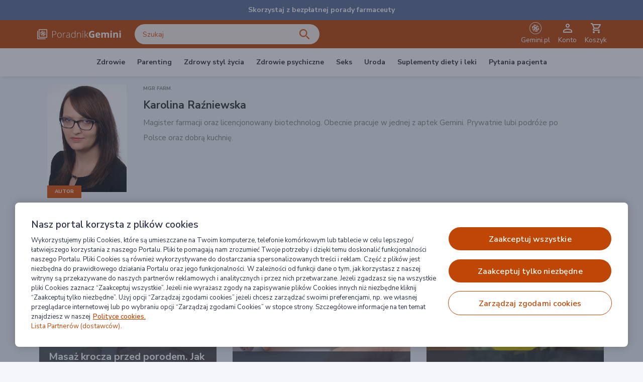

--- FILE ---
content_type: text/html; charset=UTF-8
request_url: https://gemini.pl/poradnik/autor/karolina-razniewska/
body_size: 82030
content:
<!DOCTYPE html><html lang="pl"><head> <link rel="preconnect" href="//fonts.gstatic.com/" crossorigin> <link rel="preconnect" href="//ajax.googleapis.com" crossorigin> <link rel="preconnect" href="//cdn.cookielaw.org" crossorigin> <link rel="preload" href="https://www.googletagmanager.com/gtm.js?id=GTM-PRNC57P" as="script"> <link rel="preload" href="https://gemini.pl/poradnik/wp-content/themes/gemini/fonts/fonts.css" as="style"> <link rel="dns-prefetch" href="https://www.googletagmanager.com/" > <script>(function(w,d,s,l,i){w[l]=w[l]||[];w[l].push({'gtm.start':
                new Date().getTime(),event:'gtm.js'});var f=d.getElementsByTagName(s)[0],
            j=d.createElement(s),dl=l!='dataLayer'?'&l='+l:'';j.async=true;j.src=
            'https://www.googletagmanager.com/gtm.js?id='+i+dl;f.parentNode.insertBefore(j,f);
        })(window,document,'script','dataLayer','GTM-PRNC57P');</script> <script type="text/javascript">
        const siteBaseUrl = "https://gemini.pl/poradnik";
        const siteFeedSec = "14ad513363";
        const feedajaxurl = "https://gemini.pl/poradnik/wp-admin/admin-ajax.php";
        const siteScriptRelease = "7000008";
    </script> <script type="text/javascript">
    WebFontConfig = {
        google: {
            families: ['Nunito+Sans:300,400,600,700,900&amp;subset=latin-ext']
        },
        custom: {
            families: ['icons', 'icons:n4'],
            urls: [siteBaseUrl+'/wp-content/themes/gemini/fonts/fonts.css']
        }
    };
    (function() {
        var wf = document.createElement('script');
        wf.src = 'https://ajax.googleapis.com/ajax/libs/webfont/1/webfont.js';
        wf.type = 'text/javascript';
        wf.async = 'true';
        var s = document.getElementsByTagName('script')[0];
        s.parentNode.insertBefore(wf, s);
    })();
</script> <style id="style-css"> :root{--blue:#007bff;--indigo:#6610f2;--purple:#6f42c1;--pink:#e83e8c;--red:#dc3545;--orange:#fd7e14;--yellow:#ffc107;--green:#28a745;--teal:#20c997;--cyan:#17a2b8;--white:#fff;--gray:#6c757d;--gray-dark:#343a40;--primary:#5fb756;--secondary:#6c757d;--success:#28a745;--info:#17a2b8;--warning:#ffc107;--danger:#dc3545;--light:#f8f9fa;--dark:#343a40;--breakpoint-xs:0;--breakpoint-sm:550px;--breakpoint-md:923px;--breakpoint-lg:1168px;--font-family-sans-serif:"Nunito Sans",sans-serif;--font-family-monospace:SFMono-Regular,Menlo,Monaco,Consolas,"Liberation Mono","Courier New",monospace}*,:after,:before{box-sizing:border-box}html{font-family:sans-serif;line-height:1.15;-webkit-text-size-adjust:100%;-webkit-tap-highlight-color:rgba(0,0,0,0)}article,aside,figcaption,figure,footer,header,hgroup,main,nav,section{display:block}body{margin:0;font-family:Nunito Sans,sans-serif;font-size:1rem;font-weight:400;line-height:1.5;color:#333;text-align:left;background-color:#fff}[tabindex="-1"]:focus:not(:focus-visible){outline:0!important}hr{box-sizing:content-box;height:0;overflow:visible}h1,h2,h3,h4,h5,h6{margin-top:0;margin-bottom:.5rem}p{margin-top:0;margin-bottom:1rem}abbr[data-original-title],abbr[title]{text-decoration:underline;-webkit-text-decoration:underline dotted;text-decoration:underline dotted;cursor:help;border-bottom:0;-webkit-text-decoration-skip-ink:none;text-decoration-skip-ink:none}address{font-style:normal;line-height:inherit}address,dl,ol,ul{margin-bottom:1rem}dl,ol,ul{margin-top:0}ol ol,ol ul,ul ol,ul ul{margin-bottom:0}dt{font-weight:700}dd{margin-bottom:.5rem;margin-left:0}blockquote{margin:0 0 1rem}b,strong{font-weight:bolder}small{font-size:80%}sub,sup{position:relative;font-size:75%;line-height:0;vertical-align:baseline}sub{bottom:-.25em}sup{top:-.5em}a{color:#5fb756;background-color:transparent}a:hover{color:#41873a;text-decoration:none}a:not([href]),a:not([href]):hover{color:inherit;text-decoration:none}code,kbd,pre,samp{font-family:SFMono-Regular,Menlo,Monaco,Consolas,Liberation Mono,Courier New,monospace;font-size:1em}pre{margin-top:0;margin-bottom:1rem;overflow:auto}figure{margin:0 0 1rem}img{border-style:none}img,svg{vertical-align:middle}svg{overflow:hidden}table{border-collapse:collapse}caption{padding-top:.75rem;padding-bottom:.75rem;color:#6c757d;text-align:left;caption-side:bottom}th{text-align:inherit}label{display:inline-block;margin-bottom:.5rem}button{border-radius:0}button:focus{outline:1px dotted;outline:5px auto -webkit-focus-ring-color}button,input,optgroup,select,textarea{margin:0;font-family:inherit;font-size:inherit;line-height:inherit}button,input{overflow:visible}button,select{text-transform:none}select{word-wrap:normal}[type=button],[type=reset],[type=submit],button{-webkit-appearance:button}[type=button]:not(:disabled),[type=reset]:not(:disabled),[type=submit]:not(:disabled),button:not(:disabled){cursor:pointer}[type=button]::-moz-focus-inner,[type=reset]::-moz-focus-inner,[type=submit]::-moz-focus-inner,button::-moz-focus-inner{padding:0;border-style:none}input[type=checkbox],input[type=radio]{box-sizing:border-box;padding:0}input[type=date],input[type=datetime-local],input[type=month],input[type=time]{-webkit-appearance:listbox}textarea{overflow:auto;resize:vertical}fieldset{min-width:0;padding:0;margin:0;border:0}legend{display:block;width:100%;max-width:100%;padding:0;margin-bottom:.5rem;font-size:1.5rem;line-height:inherit;color:inherit;white-space:normal}progress{vertical-align:baseline}[type=number]::-webkit-inner-spin-button,[type=number]::-webkit-outer-spin-button{height:auto}[type=search]{outline-offset:-2px;-webkit-appearance:none}[type=search]::-webkit-search-decoration{-webkit-appearance:none}::-webkit-file-upload-button{font:inherit;-webkit-appearance:button}output{display:inline-block}summary{display:list-item;cursor:pointer}template{display:none}[hidden]{display:none!important}.h1,.h2,.h3,.h4,.h5,.h6,h1,h2,h3,h4,h5,h6{margin-bottom:.5rem;font-family:Nunito Sans,sans-serif;font-weight:500;line-height:1.2}.h1,h1{font-size:1.375rem}.h2,h2{font-size:1.25rem}.h3,.h4,h3,h4{font-size:1.125rem}.h5,h5{font-size:1rem}.h6,h6{font-size:.9375rem}.lead{font-size:1.25rem;font-weight:300}.display-1{font-size:3.125rem;font-weight:600;line-height:1.2}.display-2{font-size:2.188rem}.display-2,.display-3{font-weight:400;line-height:1.2}.display-3{font-size:1.563rem}.display-4{font-size:1.25rem;font-weight:400;line-height:1.2}hr{margin-top:1rem;margin-bottom:1rem;border:0;border-top:1px solid rgba(0,0,0,.1)}.small,small{font-size:.875rem;font-weight:400}.mark,mark{padding:.2em;background-color:#fcf8e3}.list-inline,.list-unstyled{padding-left:0;list-style:none}.list-inline-item{display:inline-block}.list-inline-item:not(:last-child){margin-right:.5rem}.initialism{font-size:90%;text-transform:uppercase}.blockquote{margin-bottom:1rem;font-size:1.25rem}.blockquote-footer{display:block;font-size:.875rem;color:#6c757d}.blockquote-footer:before{content:"\2014\A0"}.img-fluid,.img-thumbnail{max-width:100%;height:auto}.img-thumbnail{padding:.25rem;background-color:#fff;border:1px solid #f1f1f1;box-shadow:0 1px 2px rgba(0,0,0,.075)}.figure{display:inline-block}.figure-img{margin-bottom:.5rem;line-height:1}.figure-caption{font-size:90%;color:#6c757d}code{font-size:87.5%;color:#e83e8c;word-wrap:break-word}a>code{color:inherit}kbd{padding:.2rem .4rem;font-size:87.5%;color:#fff;background-color:#212529;box-shadow:inset 0 -.1rem 0 rgba(0,0,0,.25)}kbd kbd{padding:0;font-size:100%;font-weight:700;box-shadow:none}pre{display:block;font-size:87.5%;color:#212529}pre code{font-size:inherit;color:inherit;word-break:normal}.pre-scrollable{max-height:340px;overflow-y:scroll}.container{width:100%;padding-right:16px;padding-left:16px;margin-right:auto;margin-left:auto}@media (min-width:1168px){.container{max-width:1168px}}.container-fluid,.container-lg{width:100%;padding-right:16px;padding-left:16px;margin-right:auto;margin-left:auto}@media (min-width:1168px){.container,.container-lg,.container-md,.container-sm{max-width:1168px}}.row{display:flex;flex-wrap:wrap;margin-right:-16px;margin-left:-16px}.no-gutters{margin-right:0;margin-left:0}.no-gutters>.col,.no-gutters>[class*=col-]{padding-right:0;padding-left:0}.col,.col-1,.col-2,.col-3,.col-4,.col-5,.col-6,.col-7,.col-8,.col-9,.col-10,.col-11,.col-12,.col-auto,.col-lg,.col-lg-1,.col-lg-2,.col-lg-3,.col-lg-4,.col-lg-5,.col-lg-6,.col-lg-7,.col-lg-8,.col-lg-9,.col-lg-10,.col-lg-11,.col-lg-12,.col-lg-auto,.col-md,.col-md-1,.col-md-2,.col-md-3,.col-md-4,.col-md-5,.col-md-6,.col-md-7,.col-md-8,.col-md-9,.col-md-10,.col-md-11,.col-md-12,.col-md-auto,.col-sm,.col-sm-1,.col-sm-2,.col-sm-3,.col-sm-4,.col-sm-5,.col-sm-6,.col-sm-7,.col-sm-8,.col-sm-9,.col-sm-10,.col-sm-11,.col-sm-12,.col-sm-auto{position:relative;width:100%;padding-right:16px;padding-left:16px}.col{flex-basis:0;flex-grow:1;max-width:100%}.row-cols-1>*{flex:0 0 100%;max-width:100%}.row-cols-2>*{flex:0 0 50%;max-width:50%}.row-cols-3>*{flex:0 0 33.33333%;max-width:33.33333%}.row-cols-4>*{flex:0 0 25%;max-width:25%}.row-cols-5>*{flex:0 0 20%;max-width:20%}.row-cols-6>*{flex:0 0 16.66667%;max-width:16.66667%}.col-auto{flex:0 0 auto;width:auto;max-width:100%}.col-1{flex:0 0 8.33333%;max-width:8.33333%}.col-2{flex:0 0 16.66667%;max-width:16.66667%}.col-3{flex:0 0 25%;max-width:25%}.col-4{flex:0 0 33.33333%;max-width:33.33333%}.col-5{flex:0 0 41.66667%;max-width:41.66667%}.col-6{flex:0 0 50%;max-width:50%}.col-7{flex:0 0 58.33333%;max-width:58.33333%}.col-8{flex:0 0 66.66667%;max-width:66.66667%}.col-9{flex:0 0 75%;max-width:75%}.col-10{flex:0 0 83.33333%;max-width:83.33333%}.col-11{flex:0 0 91.66667%;max-width:91.66667%}.col-12{flex:0 0 100%;max-width:100%}.order-first{order:-1}.order-last{order:13}.order-0{order:0}.order-1{order:1}.order-2{order:2}.order-3{order:3}.order-4{order:4}.order-5{order:5}.order-6{order:6}.order-7{order:7}.order-8{order:8}.order-9{order:9}.order-10{order:10}.order-11{order:11}.order-12{order:12}.offset-1{margin-left:8.33333%}.offset-2{margin-left:16.66667%}.offset-3{margin-left:25%}.offset-4{margin-left:33.33333%}.offset-5{margin-left:41.66667%}.offset-6{margin-left:50%}.offset-7{margin-left:58.33333%}.offset-8{margin-left:66.66667%}.offset-9{margin-left:75%}.offset-10{margin-left:83.33333%}.offset-11{margin-left:91.66667%}@media (min-width:550px){.col-sm{flex-basis:0;flex-grow:1;max-width:100%}.row-cols-sm-1>*{flex:0 0 100%;max-width:100%}.row-cols-sm-2>*{flex:0 0 50%;max-width:50%}.row-cols-sm-3>*{flex:0 0 33.33333%;max-width:33.33333%}.row-cols-sm-4>*{flex:0 0 25%;max-width:25%}.row-cols-sm-5>*{flex:0 0 20%;max-width:20%}.row-cols-sm-6>*{flex:0 0 16.66667%;max-width:16.66667%}.col-sm-auto{flex:0 0 auto;width:auto;max-width:100%}.col-sm-1{flex:0 0 8.33333%;max-width:8.33333%}.col-sm-2{flex:0 0 16.66667%;max-width:16.66667%}.col-sm-3{flex:0 0 25%;max-width:25%}.col-sm-4{flex:0 0 33.33333%;max-width:33.33333%}.col-sm-5{flex:0 0 41.66667%;max-width:41.66667%}.col-sm-6{flex:0 0 50%;max-width:50%}.col-sm-7{flex:0 0 58.33333%;max-width:58.33333%}.col-sm-8{flex:0 0 66.66667%;max-width:66.66667%}.col-sm-9{flex:0 0 75%;max-width:75%}.col-sm-10{flex:0 0 83.33333%;max-width:83.33333%}.col-sm-11{flex:0 0 91.66667%;max-width:91.66667%}.col-sm-12{flex:0 0 100%;max-width:100%}.order-sm-first{order:-1}.order-sm-last{order:13}.order-sm-0{order:0}.order-sm-1{order:1}.order-sm-2{order:2}.order-sm-3{order:3}.order-sm-4{order:4}.order-sm-5{order:5}.order-sm-6{order:6}.order-sm-7{order:7}.order-sm-8{order:8}.order-sm-9{order:9}.order-sm-10{order:10}.order-sm-11{order:11}.order-sm-12{order:12}.offset-sm-0{margin-left:0}.offset-sm-1{margin-left:8.33333%}.offset-sm-2{margin-left:16.66667%}.offset-sm-3{margin-left:25%}.offset-sm-4{margin-left:33.33333%}.offset-sm-5{margin-left:41.66667%}.offset-sm-6{margin-left:50%}.offset-sm-7{margin-left:58.33333%}.offset-sm-8{margin-left:66.66667%}.offset-sm-9{margin-left:75%}.offset-sm-10{margin-left:83.33333%}.offset-sm-11{margin-left:91.66667%}}@media (min-width:923px){.col-md{flex-basis:0;flex-grow:1;max-width:100%}.row-cols-md-1>*{flex:0 0 100%;max-width:100%}.row-cols-md-2>*{flex:0 0 50%;max-width:50%}.row-cols-md-3>*{flex:0 0 33.33333%;max-width:33.33333%}.row-cols-md-4>*{flex:0 0 25%;max-width:25%}.row-cols-md-5>*{flex:0 0 20%;max-width:20%}.row-cols-md-6>*{flex:0 0 16.66667%;max-width:16.66667%}.col-md-auto{flex:0 0 auto;width:auto;max-width:100%}.col-md-1{flex:0 0 8.33333%;max-width:8.33333%}.col-md-2{flex:0 0 16.66667%;max-width:16.66667%}.col-md-3{flex:0 0 25%;max-width:25%}.col-md-4{flex:0 0 33.33333%;max-width:33.33333%}.col-md-5{flex:0 0 41.66667%;max-width:41.66667%}.col-md-6{flex:0 0 50%;max-width:50%}.col-md-7{flex:0 0 58.33333%;max-width:58.33333%}.col-md-8{flex:0 0 66.66667%;max-width:66.66667%}.col-md-9{flex:0 0 75%;max-width:75%}.col-md-10{flex:0 0 83.33333%;max-width:83.33333%}.col-md-11{flex:0 0 91.66667%;max-width:91.66667%}.col-md-12{flex:0 0 100%;max-width:100%}.order-md-first{order:-1}.order-md-last{order:13}.order-md-0{order:0}.order-md-1{order:1}.order-md-2{order:2}.order-md-3{order:3}.order-md-4{order:4}.order-md-5{order:5}.order-md-6{order:6}.order-md-7{order:7}.order-md-8{order:8}.order-md-9{order:9}.order-md-10{order:10}.order-md-11{order:11}.order-md-12{order:12}.offset-md-0{margin-left:0}.offset-md-1{margin-left:8.33333%}.offset-md-2{margin-left:16.66667%}.offset-md-3{margin-left:25%}.offset-md-4{margin-left:33.33333%}.offset-md-5{margin-left:41.66667%}.offset-md-6{margin-left:50%}.offset-md-7{margin-left:58.33333%}.offset-md-8{margin-left:66.66667%}.offset-md-9{margin-left:75%}.offset-md-10{margin-left:83.33333%}.offset-md-11{margin-left:91.66667%}}@media (min-width:1168px){.col-lg{flex-basis:0;flex-grow:1;max-width:100%}.row-cols-lg-1>*{flex:0 0 100%;max-width:100%}.row-cols-lg-2>*{flex:0 0 50%;max-width:50%}.row-cols-lg-3>*{flex:0 0 33.33333%;max-width:33.33333%}.row-cols-lg-4>*{flex:0 0 25%;max-width:25%}.row-cols-lg-5>*{flex:0 0 20%;max-width:20%}.row-cols-lg-6>*{flex:0 0 16.66667%;max-width:16.66667%}.col-lg-auto{flex:0 0 auto;width:auto;max-width:100%}.col-lg-1{flex:0 0 8.33333%;max-width:8.33333%}.col-lg-2{flex:0 0 16.66667%;max-width:16.66667%}.col-lg-3{flex:0 0 25%;max-width:25%}.col-lg-4{flex:0 0 33.33333%;max-width:33.33333%}.col-lg-5{flex:0 0 41.66667%;max-width:41.66667%}.col-lg-6{flex:0 0 50%;max-width:50%}.col-lg-7{flex:0 0 58.33333%;max-width:58.33333%}.col-lg-8{flex:0 0 66.66667%;max-width:66.66667%}.col-lg-9{flex:0 0 75%;max-width:75%}.col-lg-10{flex:0 0 83.33333%;max-width:83.33333%}.col-lg-11{flex:0 0 91.66667%;max-width:91.66667%}.col-lg-12{flex:0 0 100%;max-width:100%}.order-lg-first{order:-1}.order-lg-last{order:13}.order-lg-0{order:0}.order-lg-1{order:1}.order-lg-2{order:2}.order-lg-3{order:3}.order-lg-4{order:4}.order-lg-5{order:5}.order-lg-6{order:6}.order-lg-7{order:7}.order-lg-8{order:8}.order-lg-9{order:9}.order-lg-10{order:10}.order-lg-11{order:11}.order-lg-12{order:12}.offset-lg-0{margin-left:0}.offset-lg-1{margin-left:8.33333%}.offset-lg-2{margin-left:16.66667%}.offset-lg-3{margin-left:25%}.offset-lg-4{margin-left:33.33333%}.offset-lg-5{margin-left:41.66667%}.offset-lg-6{margin-left:50%}.offset-lg-7{margin-left:58.33333%}.offset-lg-8{margin-left:66.66667%}.offset-lg-9{margin-left:75%}.offset-lg-10{margin-left:83.33333%}.offset-lg-11{margin-left:91.66667%}}.table{width:100%;margin-bottom:1rem;color:#333;background-color:#fff}.table td,.table th{padding:.75rem;vertical-align:top;border-top:1px solid #f1f1f1}.table thead th{vertical-align:bottom;border-bottom:2px solid #f1f1f1}.table tbody+tbody{border-top:2px solid #f1f1f1}.table-sm td,.table-sm th{padding:.3rem}.table-bordered,.table-bordered td,.table-bordered th{border:1px solid #f1f1f1}.table-bordered thead td,.table-bordered thead th{border-bottom-width:2px}.table-borderless tbody+tbody,.table-borderless td,.table-borderless th,.table-borderless thead th{border:0}.table-striped tbody tr:nth-of-type(odd){background-color:rgba(0,0,0,.05)}.table-hover tbody tr:hover{color:#333}.table-active,.table-active>td,.table-active>th,.table-hover .table-active:hover,.table-hover .table-active:hover>td,.table-hover .table-active:hover>th,.table-hover tbody tr:hover{background-color:rgba(0,0,0,.075)}.table .thead-dark th{color:#fff;background-color:#343a40;border-color:#454d55}.table .thead-light th{color:#495057;background-color:#e9ecef;border-color:#f1f1f1}.table-dark{color:#fff;background-color:#343a40}.table-dark td,.table-dark th,.table-dark thead th{border-color:#454d55}.table-dark.table-bordered{border:0}.table-dark.table-striped tbody tr:nth-of-type(odd){background-color:hsla(0,0%,100%,.05)}.table-dark.table-hover tbody tr:hover{color:#fff;background-color:hsla(0,0%,100%,.075)}@media (max-width:549.98px){.table-responsive-sm{display:block;width:100%;overflow-x:auto;-webkit-overflow-scrolling:touch}.table-responsive-sm>.table-bordered{border:0}}@media (max-width:922.98px){.table-responsive-md{display:block;width:100%;overflow-x:auto;-webkit-overflow-scrolling:touch}.table-responsive-md>.table-bordered{border:0}}@media (max-width:1167.98px){.table-responsive-lg{display:block;width:100%;overflow-x:auto;-webkit-overflow-scrolling:touch}.table-responsive-lg>.table-bordered{border:0}}.table-responsive{display:block;width:100%;overflow-x:auto;-webkit-overflow-scrolling:touch}.table-responsive>.table-bordered{border:0}.form-control{display:block;width:100%;height:calc(1.5em + .75rem + 2px);padding:.375rem .75rem;font-size:1rem;font-weight:400;line-height:1.5;color:#495057;background-color:#fff;background-clip:padding-box;border:1px solid #ced4da;border-radius:0;box-shadow:inset 0 1px 1px rgba(0,0,0,.075);transition:border-color .15s ease-in-out,box-shadow .15s ease-in-out}@media (prefers-reduced-motion:reduce){.form-control{transition:none}}.form-control::-ms-expand{background-color:transparent;border:0}.form-control:-moz-focusring{color:transparent;text-shadow:0 0 0 #495057}.form-control:focus{color:#495057;background-color:#fff;border-color:#b4ddaf;outline:0;box-shadow:inset 0 1px 1px rgba(0,0,0,.075),0 0 0 .2rem rgba(95,183,86,.25)}.form-control::-webkit-input-placeholder{color:#6c757d;opacity:1}.form-control::-moz-placeholder{color:#6c757d;opacity:1}.form-control:-ms-input-placeholder,.form-control::-ms-input-placeholder{color:#6c757d;opacity:1}.form-control::placeholder{color:#6c757d;opacity:1}.form-control:disabled,.form-control[readonly]{background-color:#e9ecef;opacity:1}select.form-control:focus::-ms-value{color:#495057;background-color:#fff}.form-control-file,.form-control-range{display:block;width:100%}.col-form-label{padding-top:calc(.375rem + 1px);padding-bottom:calc(.375rem + 1px);margin-bottom:0;font-size:inherit;line-height:1.5}.col-form-label-lg{padding-top:calc(.5rem + 1px);padding-bottom:calc(.5rem + 1px);font-size:1.25rem;line-height:1.5}.col-form-label-sm{padding-top:calc(.25rem + 1px);padding-bottom:calc(.25rem + 1px);font-size:.875rem;line-height:1.5}.form-control-plaintext{display:block;width:100%;padding:.375rem 0;margin-bottom:0;font-size:1rem;line-height:1.5;color:#333;background-color:transparent;border:solid transparent;border-width:1px 0}.form-control-plaintext.form-control-lg,.form-control-plaintext.form-control-sm{padding-right:0;padding-left:0}.form-control-sm{height:calc(1.5em + .5rem + 2px);padding:.25rem .5rem;font-size:.875rem;line-height:1.5}.form-control-lg{height:calc(1.5em + 1rem + 2px);padding:.5rem 1rem;font-size:1.25rem;line-height:1.5}select.form-control[multiple],select.form-control[size],textarea.form-control{height:auto}.form-group{margin-bottom:1rem}.form-text{display:block;margin-top:.25rem}.form-row{display:flex;flex-wrap:wrap;margin-right:-5px;margin-left:-5px}.form-row>.col,.form-row>[class*=col-]{padding-right:5px;padding-left:5px}.form-check{position:relative;display:block;padding-left:1.25rem}.form-check-input{position:absolute;margin-top:.3rem;margin-left:-1.25rem}.form-check-input:disabled~.form-check-label,.form-check-input[disabled]~.form-check-label{color:#6c757d}.form-check-label{margin-bottom:0}.form-check-inline{display:inline-flex;align-items:center;padding-left:0;margin-right:.75rem}.form-check-inline .form-check-input{position:static;margin-top:0;margin-right:.3125rem;margin-left:0}.valid-feedback{display:none;width:100%;margin-top:.25rem;font-size:.875rem;color:#28a745}.valid-tooltip{position:absolute;top:100%;z-index:5;display:none;max-width:100%;padding:.25rem .5rem;margin-top:.1rem;font-size:.875rem;line-height:1.5;color:#fff;background-color:rgba(40,167,69,.9)}.is-valid~.valid-feedback,.is-valid~.valid-tooltip,.was-validated :valid~.valid-feedback,.was-validated :valid~.valid-tooltip{display:block}.form-control.is-valid,.was-validated .form-control:valid{border-color:#28a745;padding-right:calc(1.5em + .75rem);background-image:url("data:image/svg+xml;charset=utf-8,%3Csvg xmlns='http://www.w3.org/2000/svg' width='8' height='8' viewBox='0 0 8 8'%3E%3Cpath fill='%2328a745' d='M2.3 6.73L.6 4.53c-.4-1.04.46-1.4 1.1-.8l1.1 1.4 3.4-3.8c.6-.63 1.6-.27 1.2.7l-4 4.6c-.43.5-.8.4-1.1.1z'/%3E%3C/svg%3E");background-repeat:no-repeat;background-position:right calc(.375em + .1875rem) center;background-size:calc(.75em + .375rem) calc(.75em + .375rem)}.form-control.is-valid:focus,.was-validated .form-control:valid:focus{border-color:#28a745;box-shadow:0 0 0 .2rem rgba(40,167,69,.25)}.was-validated textarea.form-control:valid,textarea.form-control.is-valid{padding-right:calc(1.5em + .75rem);background-position:top calc(.375em + .1875rem) right calc(.375em + .1875rem)}.custom-select.is-valid,.was-validated .custom-select:valid{border-color:#28a745;padding-right:calc(.75em + 2.3125rem);background:url("data:image/svg+xml;charset=utf-8,%3Csvg xmlns='http://www.w3.org/2000/svg' width='4' height='5' viewBox='0 0 4 5'%3E%3Cpath fill='%23343a40' d='M2 0L0 2h4zm0 5L0 3h4z'/%3E%3C/svg%3E") no-repeat right .75rem center/8px 10px,url("data:image/svg+xml;charset=utf-8,%3Csvg xmlns='http://www.w3.org/2000/svg' width='8' height='8' viewBox='0 0 8 8'%3E%3Cpath fill='%2328a745' d='M2.3 6.73L.6 4.53c-.4-1.04.46-1.4 1.1-.8l1.1 1.4 3.4-3.8c.6-.63 1.6-.27 1.2.7l-4 4.6c-.43.5-.8.4-1.1.1z'/%3E%3C/svg%3E") #fff no-repeat center right 1.75rem/calc(.75em + .375rem) calc(.75em + .375rem)}.custom-select.is-valid:focus,.was-validated .custom-select:valid:focus{border-color:#28a745;box-shadow:0 0 0 .2rem rgba(40,167,69,.25)}.form-check-input.is-valid~.form-check-label,.was-validated .form-check-input:valid~.form-check-label{color:#28a745}.form-check-input.is-valid~.valid-feedback,.form-check-input.is-valid~.valid-tooltip,.was-validated .form-check-input:valid~.valid-feedback,.was-validated .form-check-input:valid~.valid-tooltip{display:block}.custom-control-input.is-valid~.custom-control-label,.was-validated .custom-control-input:valid~.custom-control-label{color:#28a745}.custom-control-input.is-valid~.custom-control-label:before,.was-validated .custom-control-input:valid~.custom-control-label:before{border-color:#28a745}.custom-control-input.is-valid:checked~.custom-control-label:before,.was-validated .custom-control-input:valid:checked~.custom-control-label:before{border-color:#34ce57;background-color:#34ce57}.custom-control-input.is-valid:focus~.custom-control-label:before,.was-validated .custom-control-input:valid:focus~.custom-control-label:before{box-shadow:0 0 0 .2rem rgba(40,167,69,.25)}.custom-control-input.is-valid:focus:not(:checked)~.custom-control-label:before,.custom-file-input.is-valid~.custom-file-label,.was-validated .custom-control-input:valid:focus:not(:checked)~.custom-control-label:before,.was-validated .custom-file-input:valid~.custom-file-label{border-color:#28a745}.custom-file-input.is-valid:focus~.custom-file-label,.was-validated .custom-file-input:valid:focus~.custom-file-label{border-color:#28a745;box-shadow:0 0 0 .2rem rgba(40,167,69,.25)}.invalid-feedback{display:none;width:100%;margin-top:.25rem;font-size:.875rem;color:#dc3545}.invalid-tooltip{position:absolute;top:100%;z-index:5;display:none;max-width:100%;padding:.25rem .5rem;margin-top:.1rem;font-size:.875rem;line-height:1.5;color:#fff;background-color:rgba(220,53,69,.9)}.is-invalid~.invalid-feedback,.is-invalid~.invalid-tooltip,.was-validated :invalid~.invalid-feedback,.was-validated :invalid~.invalid-tooltip{display:block}.form-control.is-invalid,.was-validated .form-control:invalid{border-color:#dc3545;padding-right:calc(1.5em + .75rem);background-image:url("data:image/svg+xml;charset=utf-8,%3Csvg xmlns='http://www.w3.org/2000/svg' width='12' height='12' fill='none' stroke='%23dc3545' viewBox='0 0 12 12'%3E%3Ccircle cx='6' cy='6' r='4.5'/%3E%3Cpath stroke-linejoin='round' d='M5.8 3.6h.4L6 6.5z'/%3E%3Ccircle cx='6' cy='8.2' r='.6' fill='%23dc3545' stroke='none'/%3E%3C/svg%3E");background-repeat:no-repeat;background-position:right calc(.375em + .1875rem) center;background-size:calc(.75em + .375rem) calc(.75em + .375rem)}.form-control.is-invalid:focus,.was-validated .form-control:invalid:focus{border-color:#dc3545;box-shadow:0 0 0 .2rem rgba(220,53,69,.25)}.was-validated textarea.form-control:invalid,textarea.form-control.is-invalid{padding-right:calc(1.5em + .75rem);background-position:top calc(.375em + .1875rem) right calc(.375em + .1875rem)}.custom-select.is-invalid,.was-validated .custom-select:invalid{border-color:#dc3545;padding-right:calc(.75em + 2.3125rem);background:url("data:image/svg+xml;charset=utf-8,%3Csvg xmlns='http://www.w3.org/2000/svg' width='4' height='5' viewBox='0 0 4 5'%3E%3Cpath fill='%23343a40' d='M2 0L0 2h4zm0 5L0 3h4z'/%3E%3C/svg%3E") no-repeat right .75rem center/8px 10px,url("data:image/svg+xml;charset=utf-8,%3Csvg xmlns='http://www.w3.org/2000/svg' width='12' height='12' fill='none' stroke='%23dc3545' viewBox='0 0 12 12'%3E%3Ccircle cx='6' cy='6' r='4.5'/%3E%3Cpath stroke-linejoin='round' d='M5.8 3.6h.4L6 6.5z'/%3E%3Ccircle cx='6' cy='8.2' r='.6' fill='%23dc3545' stroke='none'/%3E%3C/svg%3E") #fff no-repeat center right 1.75rem/calc(.75em + .375rem) calc(.75em + .375rem)}.custom-select.is-invalid:focus,.was-validated .custom-select:invalid:focus{border-color:#dc3545;box-shadow:0 0 0 .2rem rgba(220,53,69,.25)}.form-check-input.is-invalid~.form-check-label,.was-validated .form-check-input:invalid~.form-check-label{color:#dc3545}.form-check-input.is-invalid~.invalid-feedback,.form-check-input.is-invalid~.invalid-tooltip,.was-validated .form-check-input:invalid~.invalid-feedback,.was-validated .form-check-input:invalid~.invalid-tooltip{display:block}.custom-control-input.is-invalid~.custom-control-label,.was-validated .custom-control-input:invalid~.custom-control-label{color:#dc3545}.custom-control-input.is-invalid~.custom-control-label:before,.was-validated .custom-control-input:invalid~.custom-control-label:before{border-color:#dc3545}.custom-control-input.is-invalid:checked~.custom-control-label:before,.was-validated .custom-control-input:invalid:checked~.custom-control-label:before{border-color:#e4606d;background-color:#e4606d}.custom-control-input.is-invalid:focus~.custom-control-label:before,.was-validated .custom-control-input:invalid:focus~.custom-control-label:before{box-shadow:0 0 0 .2rem rgba(220,53,69,.25)}.custom-control-input.is-invalid:focus:not(:checked)~.custom-control-label:before,.custom-file-input.is-invalid~.custom-file-label,.was-validated .custom-control-input:invalid:focus:not(:checked)~.custom-control-label:before,.was-validated .custom-file-input:invalid~.custom-file-label{border-color:#dc3545}.custom-file-input.is-invalid:focus~.custom-file-label,.was-validated .custom-file-input:invalid:focus~.custom-file-label{border-color:#dc3545;box-shadow:0 0 0 .2rem rgba(220,53,69,.25)}.form-inline{display:flex;flex-flow:row wrap;align-items:center}.form-inline .form-check{width:100%}@media (min-width:550px){.form-inline label{justify-content:center}.form-inline .form-group,.form-inline label{display:flex;align-items:center;margin-bottom:0}.form-inline .form-group{flex:0 0 auto;flex-flow:row wrap}.form-inline .form-control{display:inline-block;width:auto;vertical-align:middle}.form-inline .form-control-plaintext{display:inline-block}.form-inline .custom-select,.form-inline .input-group{width:auto}.form-inline .form-check{display:flex;align-items:center;justify-content:center;width:auto;padding-left:0}.form-inline .form-check-input{position:relative;flex-shrink:0;margin-top:0;margin-right:.25rem;margin-left:0}.form-inline .custom-control{align-items:center;justify-content:center}.form-inline .custom-control-label{margin-bottom:0}}.btn{display:inline-block;font-weight:400;color:#333;text-align:center;vertical-align:middle;cursor:pointer;-webkit-user-select:none;-moz-user-select:none;-ms-user-select:none;user-select:none;background-color:transparent;border:1px solid transparent;padding:.375rem .75rem;font-size:1rem;line-height:1.5;border-radius:0;transition:color .15s ease-in-out,background-color .15s ease-in-out,border-color .15s ease-in-out,box-shadow .15s ease-in-out}@media (prefers-reduced-motion:reduce){.btn{transition:none}}.btn:hover{color:#333;text-decoration:none}.btn.focus,.btn:focus{box-shadow:0 0 0 .2rem rgba(95,183,86,.25)}.btn.disabled,.btn:disabled{opacity:.65;box-shadow:none}.btn:not(:disabled):not(.disabled).active,.btn:not(:disabled):not(.disabled):active{box-shadow:inset 0 3px 5px rgba(0,0,0,.125)}.btn:not(:disabled):not(.disabled).active:focus,.btn:not(:disabled):not(.disabled):active:focus{box-shadow:0 0 0 .2rem rgba(95,183,86,.25),inset 0 3px 5px rgba(0,0,0,.125)}a.btn.disabled,fieldset:disabled a.btn{pointer-events:none}.btn-primary{color:#fff;background-color:#5fb756;border-color:#5fb756;box-shadow:inset 0 1px 0 hsla(0,0%,100%,.15),0 1px 1px rgba(0,0,0,.075)}.btn-primary.focus,.btn-primary:focus,.btn-primary:hover{color:#fff;background-color:#4ea245;border-color:#499941}.btn-primary.focus,.btn-primary:focus{box-shadow:inset 0 1px 0 hsla(0,0%,100%,.15),0 1px 1px rgba(0,0,0,.075),0 0 0 .2rem rgba(119,194,111,.5)}.btn-primary.disabled,.btn-primary:disabled{color:#fff;background-color:#5fb756;border-color:#5fb756}.btn-primary:not(:disabled):not(.disabled).active,.btn-primary:not(:disabled):not(.disabled):active,.show>.btn-primary.dropdown-toggle{color:#fff;background-color:#499941;border-color:#45903d}.btn-primary:not(:disabled):not(.disabled).active:focus,.btn-primary:not(:disabled):not(.disabled):active:focus,.show>.btn-primary.dropdown-toggle:focus{box-shadow:inset 0 3px 5px rgba(0,0,0,.125),0 0 0 .2rem rgba(119,194,111,.5)}.btn-secondary{color:#fff;background-color:#6c757d;border-color:#6c757d;box-shadow:inset 0 1px 0 hsla(0,0%,100%,.15),0 1px 1px rgba(0,0,0,.075)}.btn-secondary.focus,.btn-secondary:focus,.btn-secondary:hover{color:#fff;background-color:#5a6268;border-color:#545b62}.btn-secondary.focus,.btn-secondary:focus{box-shadow:inset 0 1px 0 hsla(0,0%,100%,.15),0 1px 1px rgba(0,0,0,.075),0 0 0 .2rem hsla(208,6%,54%,.5)}.btn-secondary.disabled,.btn-secondary:disabled{color:#fff;background-color:#6c757d;border-color:#6c757d}.btn-secondary:not(:disabled):not(.disabled).active,.btn-secondary:not(:disabled):not(.disabled):active,.show>.btn-secondary.dropdown-toggle{color:#fff;background-color:#545b62;border-color:#4e555b}.btn-secondary:not(:disabled):not(.disabled).active:focus,.btn-secondary:not(:disabled):not(.disabled):active:focus,.show>.btn-secondary.dropdown-toggle:focus{box-shadow:inset 0 3px 5px rgba(0,0,0,.125),0 0 0 .2rem hsla(208,6%,54%,.5)}.btn-success{color:#fff;background-color:#28a745;border-color:#28a745;box-shadow:inset 0 1px 0 hsla(0,0%,100%,.15),0 1px 1px rgba(0,0,0,.075)}.btn-success.focus,.btn-success:focus,.btn-success:hover{color:#fff;background-color:#218838;border-color:#1e7e34}.btn-success.focus,.btn-success:focus{box-shadow:inset 0 1px 0 hsla(0,0%,100%,.15),0 1px 1px rgba(0,0,0,.075),0 0 0 .2rem rgba(72,180,97,.5)}.btn-success.disabled,.btn-success:disabled{color:#fff;background-color:#28a745;border-color:#28a745}.btn-success:not(:disabled):not(.disabled).active,.btn-success:not(:disabled):not(.disabled):active,.show>.btn-success.dropdown-toggle{color:#fff;background-color:#1e7e34;border-color:#1c7430}.btn-success:not(:disabled):not(.disabled).active:focus,.btn-success:not(:disabled):not(.disabled):active:focus,.show>.btn-success.dropdown-toggle:focus{box-shadow:inset 0 3px 5px rgba(0,0,0,.125),0 0 0 .2rem rgba(72,180,97,.5)}.btn-info{color:#fff;background-color:#17a2b8;border-color:#17a2b8;box-shadow:inset 0 1px 0 hsla(0,0%,100%,.15),0 1px 1px rgba(0,0,0,.075)}.btn-info.focus,.btn-info:focus,.btn-info:hover{color:#fff;background-color:#138496;border-color:#117a8b}.btn-info.focus,.btn-info:focus{box-shadow:inset 0 1px 0 hsla(0,0%,100%,.15),0 1px 1px rgba(0,0,0,.075),0 0 0 .2rem rgba(58,176,195,.5)}.btn-info.disabled,.btn-info:disabled{color:#fff;background-color:#17a2b8;border-color:#17a2b8}.btn-info:not(:disabled):not(.disabled).active,.btn-info:not(:disabled):not(.disabled):active,.show>.btn-info.dropdown-toggle{color:#fff;background-color:#117a8b;border-color:#10707f}.btn-info:not(:disabled):not(.disabled).active:focus,.btn-info:not(:disabled):not(.disabled):active:focus,.show>.btn-info.dropdown-toggle:focus{box-shadow:inset 0 3px 5px rgba(0,0,0,.125),0 0 0 .2rem rgba(58,176,195,.5)}.btn-warning{color:#212529;background-color:#ffc107;border-color:#ffc107;box-shadow:inset 0 1px 0 hsla(0,0%,100%,.15),0 1px 1px rgba(0,0,0,.075)}.btn-warning.focus,.btn-warning:focus,.btn-warning:hover{color:#212529;background-color:#e0a800;border-color:#d39e00}.btn-warning.focus,.btn-warning:focus{box-shadow:inset 0 1px 0 hsla(0,0%,100%,.15),0 1px 1px rgba(0,0,0,.075),0 0 0 .2rem rgba(222,170,12,.5)}.btn-warning.disabled,.btn-warning:disabled{color:#212529;background-color:#ffc107;border-color:#ffc107}.btn-warning:not(:disabled):not(.disabled).active,.btn-warning:not(:disabled):not(.disabled):active,.show>.btn-warning.dropdown-toggle{color:#212529;background-color:#d39e00;border-color:#c69500}.btn-warning:not(:disabled):not(.disabled).active:focus,.btn-warning:not(:disabled):not(.disabled):active:focus,.show>.btn-warning.dropdown-toggle:focus{box-shadow:inset 0 3px 5px rgba(0,0,0,.125),0 0 0 .2rem rgba(222,170,12,.5)}.btn-danger{color:#fff;background-color:#dc3545;border-color:#dc3545;box-shadow:inset 0 1px 0 hsla(0,0%,100%,.15),0 1px 1px rgba(0,0,0,.075)}.btn-danger.focus,.btn-danger:focus,.btn-danger:hover{color:#fff;background-color:#c82333;border-color:#bd2130}.btn-danger.focus,.btn-danger:focus{box-shadow:inset 0 1px 0 hsla(0,0%,100%,.15),0 1px 1px rgba(0,0,0,.075),0 0 0 .2rem rgba(225,83,97,.5)}.btn-danger.disabled,.btn-danger:disabled{color:#fff;background-color:#dc3545;border-color:#dc3545}.btn-danger:not(:disabled):not(.disabled).active,.btn-danger:not(:disabled):not(.disabled):active,.show>.btn-danger.dropdown-toggle{color:#fff;background-color:#bd2130;border-color:#b21f2d}.btn-danger:not(:disabled):not(.disabled).active:focus,.btn-danger:not(:disabled):not(.disabled):active:focus,.show>.btn-danger.dropdown-toggle:focus{box-shadow:inset 0 3px 5px rgba(0,0,0,.125),0 0 0 .2rem rgba(225,83,97,.5)}.btn-light{color:#212529;background-color:#f8f9fa;border-color:#f8f9fa;box-shadow:inset 0 1px 0 hsla(0,0%,100%,.15),0 1px 1px rgba(0,0,0,.075)}.btn-light.focus,.btn-light:focus,.btn-light:hover{color:#212529;background-color:#e2e6ea;border-color:#dae0e5}.btn-light.focus,.btn-light:focus{box-shadow:inset 0 1px 0 hsla(0,0%,100%,.15),0 1px 1px rgba(0,0,0,.075),0 0 0 .2rem hsla(220,4%,85%,.5)}.btn-light.disabled,.btn-light:disabled{color:#212529;background-color:#f8f9fa;border-color:#f8f9fa}.btn-light:not(:disabled):not(.disabled).active,.btn-light:not(:disabled):not(.disabled):active,.show>.btn-light.dropdown-toggle{color:#212529;background-color:#dae0e5;border-color:#d3d9df}.btn-light:not(:disabled):not(.disabled).active:focus,.btn-light:not(:disabled):not(.disabled):active:focus,.show>.btn-light.dropdown-toggle:focus{box-shadow:inset 0 3px 5px rgba(0,0,0,.125),0 0 0 .2rem hsla(220,4%,85%,.5)}.btn-dark{color:#fff;background-color:#343a40;border-color:#343a40;box-shadow:inset 0 1px 0 hsla(0,0%,100%,.15),0 1px 1px rgba(0,0,0,.075)}.btn-dark.focus,.btn-dark:focus,.btn-dark:hover{color:#fff;background-color:#23272b;border-color:#1d2124}.btn-dark.focus,.btn-dark:focus{box-shadow:inset 0 1px 0 hsla(0,0%,100%,.15),0 1px 1px rgba(0,0,0,.075),0 0 0 .2rem rgba(82,88,93,.5)}.btn-dark.disabled,.btn-dark:disabled{color:#fff;background-color:#343a40;border-color:#343a40}.btn-dark:not(:disabled):not(.disabled).active,.btn-dark:not(:disabled):not(.disabled):active,.show>.btn-dark.dropdown-toggle{color:#fff;background-color:#1d2124;border-color:#171a1d}.btn-dark:not(:disabled):not(.disabled).active:focus,.btn-dark:not(:disabled):not(.disabled):active:focus,.show>.btn-dark.dropdown-toggle:focus{box-shadow:inset 0 3px 5px rgba(0,0,0,.125),0 0 0 .2rem rgba(82,88,93,.5)}.btn-outline-primary{color:#5fb756;border-color:#5fb756}.btn-outline-primary:hover{color:#fff;background-color:#5fb756;border-color:#5fb756}.btn-outline-primary.focus,.btn-outline-primary:focus{box-shadow:0 0 0 .2rem rgba(95,183,86,.5)}.btn-outline-primary.disabled,.btn-outline-primary:disabled{color:#5fb756;background-color:transparent}.btn-outline-primary:not(:disabled):not(.disabled).active,.btn-outline-primary:not(:disabled):not(.disabled):active,.show>.btn-outline-primary.dropdown-toggle{color:#fff;background-color:#5fb756;border-color:#5fb756}.btn-outline-primary:not(:disabled):not(.disabled).active:focus,.btn-outline-primary:not(:disabled):not(.disabled):active:focus,.show>.btn-outline-primary.dropdown-toggle:focus{box-shadow:inset 0 3px 5px rgba(0,0,0,.125),0 0 0 .2rem rgba(95,183,86,.5)}.btn-outline-secondary{color:#6c757d;border-color:#6c757d}.btn-outline-secondary:hover{color:#fff;background-color:#6c757d;border-color:#6c757d}.btn-outline-secondary.focus,.btn-outline-secondary:focus{box-shadow:0 0 0 .2rem hsla(208,7%,46%,.5)}.btn-outline-secondary.disabled,.btn-outline-secondary:disabled{color:#6c757d;background-color:transparent}.btn-outline-secondary:not(:disabled):not(.disabled).active,.btn-outline-secondary:not(:disabled):not(.disabled):active,.show>.btn-outline-secondary.dropdown-toggle{color:#fff;background-color:#6c757d;border-color:#6c757d}.btn-outline-secondary:not(:disabled):not(.disabled).active:focus,.btn-outline-secondary:not(:disabled):not(.disabled):active:focus,.show>.btn-outline-secondary.dropdown-toggle:focus{box-shadow:inset 0 3px 5px rgba(0,0,0,.125),0 0 0 .2rem hsla(208,7%,46%,.5)}.btn-outline-success{color:#28a745;border-color:#28a745}.btn-outline-success:hover{color:#fff;background-color:#28a745;border-color:#28a745}.btn-outline-success.focus,.btn-outline-success:focus{box-shadow:0 0 0 .2rem rgba(40,167,69,.5)}.btn-outline-success.disabled,.btn-outline-success:disabled{color:#28a745;background-color:transparent}.btn-outline-success:not(:disabled):not(.disabled).active,.btn-outline-success:not(:disabled):not(.disabled):active,.show>.btn-outline-success.dropdown-toggle{color:#fff;background-color:#28a745;border-color:#28a745}.btn-outline-success:not(:disabled):not(.disabled).active:focus,.btn-outline-success:not(:disabled):not(.disabled):active:focus,.show>.btn-outline-success.dropdown-toggle:focus{box-shadow:inset 0 3px 5px rgba(0,0,0,.125),0 0 0 .2rem rgba(40,167,69,.5)}.btn-outline-info{color:#17a2b8;border-color:#17a2b8}.btn-outline-info:hover{color:#fff;background-color:#17a2b8;border-color:#17a2b8}.btn-outline-info.focus,.btn-outline-info:focus{box-shadow:0 0 0 .2rem rgba(23,162,184,.5)}.btn-outline-info.disabled,.btn-outline-info:disabled{color:#17a2b8;background-color:transparent}.btn-outline-info:not(:disabled):not(.disabled).active,.btn-outline-info:not(:disabled):not(.disabled):active,.show>.btn-outline-info.dropdown-toggle{color:#fff;background-color:#17a2b8;border-color:#17a2b8}.btn-outline-info:not(:disabled):not(.disabled).active:focus,.btn-outline-info:not(:disabled):not(.disabled):active:focus,.show>.btn-outline-info.dropdown-toggle:focus{box-shadow:inset 0 3px 5px rgba(0,0,0,.125),0 0 0 .2rem rgba(23,162,184,.5)}.btn-outline-warning{color:#ffc107;border-color:#ffc107}.btn-outline-warning:hover{color:#212529;background-color:#ffc107;border-color:#ffc107}.btn-outline-warning.focus,.btn-outline-warning:focus{box-shadow:0 0 0 .2rem rgba(255,193,7,.5)}.btn-outline-warning.disabled,.btn-outline-warning:disabled{color:#ffc107;background-color:transparent}.btn-outline-warning:not(:disabled):not(.disabled).active,.btn-outline-warning:not(:disabled):not(.disabled):active,.show>.btn-outline-warning.dropdown-toggle{color:#212529;background-color:#ffc107;border-color:#ffc107}.btn-outline-warning:not(:disabled):not(.disabled).active:focus,.btn-outline-warning:not(:disabled):not(.disabled):active:focus,.show>.btn-outline-warning.dropdown-toggle:focus{box-shadow:inset 0 3px 5px rgba(0,0,0,.125),0 0 0 .2rem rgba(255,193,7,.5)}.btn-outline-danger{color:#dc3545;border-color:#dc3545}.btn-outline-danger:hover{color:#fff;background-color:#dc3545;border-color:#dc3545}.btn-outline-danger.focus,.btn-outline-danger:focus{box-shadow:0 0 0 .2rem rgba(220,53,69,.5)}.btn-outline-danger.disabled,.btn-outline-danger:disabled{color:#dc3545;background-color:transparent}.btn-outline-danger:not(:disabled):not(.disabled).active,.btn-outline-danger:not(:disabled):not(.disabled):active,.show>.btn-outline-danger.dropdown-toggle{color:#fff;background-color:#dc3545;border-color:#dc3545}.btn-outline-danger:not(:disabled):not(.disabled).active:focus,.btn-outline-danger:not(:disabled):not(.disabled):active:focus,.show>.btn-outline-danger.dropdown-toggle:focus{box-shadow:inset 0 3px 5px rgba(0,0,0,.125),0 0 0 .2rem rgba(220,53,69,.5)}.btn-outline-light{color:#f8f9fa;border-color:#f8f9fa}.btn-outline-light:hover{color:#212529;background-color:#f8f9fa;border-color:#f8f9fa}.btn-outline-light.focus,.btn-outline-light:focus{box-shadow:0 0 0 .2rem rgba(248,249,250,.5)}.btn-outline-light.disabled,.btn-outline-light:disabled{color:#f8f9fa;background-color:transparent}.btn-outline-light:not(:disabled):not(.disabled).active,.btn-outline-light:not(:disabled):not(.disabled):active,.show>.btn-outline-light.dropdown-toggle{color:#212529;background-color:#f8f9fa;border-color:#f8f9fa}.btn-outline-light:not(:disabled):not(.disabled).active:focus,.btn-outline-light:not(:disabled):not(.disabled):active:focus,.show>.btn-outline-light.dropdown-toggle:focus{box-shadow:inset 0 3px 5px rgba(0,0,0,.125),0 0 0 .2rem rgba(248,249,250,.5)}.btn-outline-dark{color:#343a40;border-color:#343a40}.btn-outline-dark:hover{color:#fff;background-color:#343a40;border-color:#343a40}.btn-outline-dark.focus,.btn-outline-dark:focus{box-shadow:0 0 0 .2rem rgba(52,58,64,.5)}.btn-outline-dark.disabled,.btn-outline-dark:disabled{color:#343a40;background-color:transparent}.btn-outline-dark:not(:disabled):not(.disabled).active,.btn-outline-dark:not(:disabled):not(.disabled):active,.show>.btn-outline-dark.dropdown-toggle{color:#fff;background-color:#343a40;border-color:#343a40}.btn-outline-dark:not(:disabled):not(.disabled).active:focus,.btn-outline-dark:not(:disabled):not(.disabled):active:focus,.show>.btn-outline-dark.dropdown-toggle:focus{box-shadow:inset 0 3px 5px rgba(0,0,0,.125),0 0 0 .2rem rgba(52,58,64,.5)}.btn-link{font-weight:400;color:#5fb756;text-decoration:none}.btn-link:hover{color:#41873a;text-decoration:none}.btn-link.focus,.btn-link:focus{text-decoration:none;box-shadow:none}.btn-link.disabled,.btn-link:disabled{color:#6c757d;pointer-events:none}.btn-lg{padding:.5rem 1rem;font-size:1.25rem}.btn-lg,.btn-sm{line-height:1.5;border-radius:0}.btn-sm{padding:.25rem .5rem;font-size:.875rem}.btn-block{display:block;width:100%}.btn-block+.btn-block{margin-top:.5rem}input[type=button].btn-block,input[type=reset].btn-block,input[type=submit].btn-block{width:100%}.nav{display:flex;flex-wrap:wrap;padding-left:0;margin-bottom:0;list-style:none}.nav-link{display:block;padding:.5rem 1rem}.nav-link:focus,.nav-link:hover{text-decoration:none}.nav-link.disabled{color:#6c757d;pointer-events:none;cursor:default}.nav-tabs{border-bottom:1px solid #f1f1f1}.nav-tabs .nav-item{margin-bottom:-1px}.nav-tabs .nav-link{border:1px solid transparent}.nav-tabs .nav-link:focus,.nav-tabs .nav-link:hover{border-color:#e9ecef #e9ecef #f1f1f1}.nav-tabs .nav-link.disabled{color:#6c757d;background-color:transparent;border-color:transparent}.nav-tabs .nav-item.show .nav-link,.nav-tabs .nav-link.active{color:#495057;background-color:#fff;border-color:#f1f1f1 #f1f1f1 #fff}.nav-tabs .dropdown-menu{margin-top:-1px}.nav-pills .nav-link.active,.nav-pills .show>.nav-link{color:#fff;background-color:#5fb756}.nav-fill .nav-item{flex:1 1 auto;text-align:center}.nav-justified .nav-item{flex-basis:0;flex-grow:1;text-align:center}.tab-content>.tab-pane{display:none}.tab-content>.active{display:block}.navbar{position:relative;padding:.5rem 1rem}.navbar,.navbar .container,.navbar .container-fluid,.navbar .container-lg{display:flex;flex-wrap:wrap;align-items:center;justify-content:space-between}.navbar-brand{display:inline-block;padding-top:.3125rem;padding-bottom:.3125rem;margin-right:1rem;font-size:1.25rem;line-height:inherit;white-space:nowrap}.navbar-brand:focus,.navbar-brand:hover{text-decoration:none}.navbar-nav{display:flex;flex-direction:column;padding-left:0;margin-bottom:0;list-style:none}.navbar-nav .nav-link{padding-right:0;padding-left:0}.navbar-nav .dropdown-menu{position:static;float:none}.navbar-text{display:inline-block;padding-top:.5rem;padding-bottom:.5rem}.navbar-collapse{flex-basis:100%;flex-grow:1;align-items:center}.navbar-toggler{padding:.25rem .75rem;font-size:1.25rem;line-height:1;background-color:transparent;border:1px solid transparent}.navbar-toggler:focus,.navbar-toggler:hover{text-decoration:none}.navbar-toggler-icon{display:inline-block;width:1.5em;height:1.5em;vertical-align:middle;content:"";background:no-repeat 50%;background-size:100% 100%}@media (max-width:549.98px){.navbar-expand-sm>.container,.navbar-expand-sm>.container-fluid,.navbar-expand-sm>.container-lg{padding-right:0;padding-left:0}}@media (min-width:550px){.navbar-expand-sm{flex-flow:row nowrap;justify-content:flex-start}.navbar-expand-sm .navbar-nav{flex-direction:row}.navbar-expand-sm .navbar-nav .dropdown-menu{position:absolute}.navbar-expand-sm .navbar-nav .nav-link{padding-right:.5rem;padding-left:.5rem}.navbar-expand-sm>.container,.navbar-expand-sm>.container-fluid,.navbar-expand-sm>.container-lg{flex-wrap:nowrap}.navbar-expand-sm .navbar-collapse{display:flex!important;flex-basis:auto}.navbar-expand-sm .navbar-toggler{display:none}}@media (max-width:922.98px){.navbar-expand-md>.container,.navbar-expand-md>.container-fluid,.navbar-expand-md>.container-lg{padding-right:0;padding-left:0}}@media (min-width:923px){.navbar-expand-md{flex-flow:row nowrap;justify-content:flex-start}.navbar-expand-md .navbar-nav{flex-direction:row}.navbar-expand-md .navbar-nav .dropdown-menu{position:absolute}.navbar-expand-md .navbar-nav .nav-link{padding-right:.5rem;padding-left:.5rem}.navbar-expand-md>.container,.navbar-expand-md>.container-fluid,.navbar-expand-md>.container-lg{flex-wrap:nowrap}.navbar-expand-md .navbar-collapse{display:flex!important;flex-basis:auto}.navbar-expand-md .navbar-toggler{display:none}}@media (max-width:1167.98px){.navbar-expand-lg>.container,.navbar-expand-lg>.container-fluid,.navbar-expand-lg>.container-lg{padding-right:0;padding-left:0}}@media (min-width:1168px){.navbar-expand-lg{flex-flow:row nowrap;justify-content:flex-start}.navbar-expand-lg .navbar-nav{flex-direction:row}.navbar-expand-lg .navbar-nav .dropdown-menu{position:absolute}.navbar-expand-lg .navbar-nav .nav-link{padding-right:.5rem;padding-left:.5rem}.navbar-expand-lg>.container,.navbar-expand-lg>.container-fluid,.navbar-expand-lg>.container-lg{flex-wrap:nowrap}.navbar-expand-lg .navbar-collapse{display:flex!important;flex-basis:auto}.navbar-expand-lg .navbar-toggler{display:none}}.navbar-expand{flex-flow:row nowrap;justify-content:flex-start}.navbar-expand>.container,.navbar-expand>.container-fluid,.navbar-expand>.container-lg{padding-right:0;padding-left:0}.navbar-expand .navbar-nav{flex-direction:row}.navbar-expand .navbar-nav .dropdown-menu{position:absolute}.navbar-expand .navbar-nav .nav-link{padding-right:.5rem;padding-left:.5rem}.navbar-expand>.container,.navbar-expand>.container-fluid,.navbar-expand>.container-lg{flex-wrap:nowrap}.navbar-expand .navbar-collapse{display:flex!important;flex-basis:auto}.navbar-expand .navbar-toggler{display:none}.navbar-light .navbar-brand,.navbar-light .navbar-brand:focus,.navbar-light .navbar-brand:hover{color:rgba(0,0,0,.9)}.navbar-light .navbar-nav .nav-link{color:rgba(0,0,0,.5)}.navbar-light .navbar-nav .nav-link:focus,.navbar-light .navbar-nav .nav-link:hover{color:rgba(0,0,0,.7)}.navbar-light .navbar-nav .nav-link.disabled{color:rgba(0,0,0,.3)}.navbar-light .navbar-nav .active>.nav-link,.navbar-light .navbar-nav .nav-link.active,.navbar-light .navbar-nav .nav-link.show,.navbar-light .navbar-nav .show>.nav-link{color:rgba(0,0,0,.9)}.navbar-light .navbar-toggler{color:rgba(0,0,0,.5);border-color:rgba(0,0,0,.1)}.navbar-light .navbar-toggler-icon{background-image:url("data:image/svg+xml;charset=utf-8,%3Csvg xmlns='http://www.w3.org/2000/svg' width='30' height='30' viewBox='0 0 30 30'%3E%3Cpath stroke='rgba(0, 0, 0, 0.5)' stroke-linecap='round' stroke-miterlimit='10' stroke-width='2' d='M4 7h22M4 15h22M4 23h22'/%3E%3C/svg%3E")}.navbar-light .navbar-text{color:rgba(0,0,0,.5)}.navbar-light .navbar-text a,.navbar-light .navbar-text a:focus,.navbar-light .navbar-text a:hover{color:rgba(0,0,0,.9)}.navbar-dark .navbar-brand,.navbar-dark .navbar-brand:focus,.navbar-dark .navbar-brand:hover{color:#fff}.navbar-dark .navbar-nav .nav-link{color:hsla(0,0%,100%,.5)}.navbar-dark .navbar-nav .nav-link:focus,.navbar-dark .navbar-nav .nav-link:hover{color:hsla(0,0%,100%,.75)}.navbar-dark .navbar-nav .nav-link.disabled{color:hsla(0,0%,100%,.25)}.navbar-dark .navbar-nav .active>.nav-link,.navbar-dark .navbar-nav .nav-link.active,.navbar-dark .navbar-nav .nav-link.show,.navbar-dark .navbar-nav .show>.nav-link{color:#fff}.navbar-dark .navbar-toggler{color:hsla(0,0%,100%,.5);border-color:hsla(0,0%,100%,.1)}.navbar-dark .navbar-toggler-icon{background-image:url("data:image/svg+xml;charset=utf-8,%3Csvg xmlns='http://www.w3.org/2000/svg' width='30' height='30' viewBox='0 0 30 30'%3E%3Cpath stroke='rgba(255, 255, 255, 0.5)' stroke-linecap='round' stroke-miterlimit='10' stroke-width='2' d='M4 7h22M4 15h22M4 23h22'/%3E%3C/svg%3E")}.navbar-dark .navbar-text{color:hsla(0,0%,100%,.5)}.navbar-dark .navbar-text a,.navbar-dark .navbar-text a:focus,.navbar-dark .navbar-text a:hover{color:#fff}.modal-open{overflow:hidden}.modal-open .modal{overflow-x:hidden;overflow-y:auto}.modal{position:fixed;top:0;left:0;z-index:1050;display:none;width:100%;height:100%;overflow:hidden;outline:0}.modal-dialog{position:relative;width:auto;margin:.5rem;pointer-events:none}.modal.fade .modal-dialog{transition:transform .3s ease-out;transform:translateY(-50px)}@media (prefers-reduced-motion:reduce){.modal.fade .modal-dialog{transition:none}}.modal.show .modal-dialog{transform:none}.modal.modal-static .modal-dialog{transform:scale(1.02)}.modal-dialog-scrollable{display:flex;max-height:calc(100% - 1rem)}.modal-dialog-scrollable .modal-content{max-height:calc(100vh - 1rem);overflow:hidden}.modal-dialog-scrollable .modal-footer,.modal-dialog-scrollable .modal-header{flex-shrink:0}.modal-dialog-scrollable .modal-body{overflow-y:auto}.modal-dialog-centered{display:flex;align-items:center;min-height:calc(100% - 1rem)}.modal-dialog-centered:before{display:block;height:calc(100vh - 1rem);content:""}.modal-dialog-centered.modal-dialog-scrollable{flex-direction:column;justify-content:center;height:100%}.modal-dialog-centered.modal-dialog-scrollable .modal-content{max-height:none}.modal-dialog-centered.modal-dialog-scrollable:before{content:none}.modal-content{position:relative;display:flex;flex-direction:column;width:100%;pointer-events:auto;background-color:#fff;background-clip:padding-box;border:1px solid rgba(0,0,0,.2);box-shadow:0 .25rem .5rem rgba(0,0,0,.5);outline:0}.modal-backdrop{position:fixed;top:0;left:0;z-index:1040;width:100vw;height:100vh;background-color:#000}.modal-backdrop.fade{opacity:0}.modal-backdrop.show{opacity:.5}.modal-header{display:flex;align-items:flex-start;justify-content:space-between;padding:1rem;border-bottom:1px solid #f1f1f1}.modal-header .close{padding:1rem;margin:-1rem -1rem -1rem auto}.modal-title{margin-bottom:0;line-height:1.5}.modal-body{position:relative;flex:1 1 auto;padding:1rem}.modal-footer{display:flex;flex-wrap:wrap;align-items:center;justify-content:flex-end;padding:.75rem;border-top:1px solid #f1f1f1}.modal-footer>*{margin:.25rem}.modal-scrollbar-measure{position:absolute;top:-9999px;width:50px;height:50px;overflow:scroll}@media (min-width:550px){.modal-dialog{max-width:500px;margin:1.75rem auto}.modal-dialog-scrollable{max-height:calc(100% - 3.5rem)}.modal-dialog-scrollable .modal-content{max-height:calc(100vh - 3.5rem)}.modal-dialog-centered{min-height:calc(100% - 3.5rem)}.modal-dialog-centered:before{height:calc(100vh - 3.5rem)}.modal-content{box-shadow:0 .5rem 1rem rgba(0,0,0,.5)}.modal-sm{max-width:300px}}@media (min-width:1168px){.modal-lg,.modal-xl{max-width:990px}}.modal-xl{max-width:1140px}@-webkit-keyframes spinner-border{to{transform:rotate(1turn)}}@keyframes spinner-border{to{transform:rotate(1turn)}}.rc:after,.spinner-border{display:inline-block;width:2rem;height:2rem;vertical-align:text-bottom;border:.25em solid currentColor;border-right-color:transparent;border-radius:50%;-webkit-animation:spinner-border .75s linear infinite;animation:spinner-border .75s linear infinite}.spinner-border-sm{width:1rem;height:1rem;border-width:.2em}@-webkit-keyframes spinner-grow{0%{transform:scale(0)}50%{opacity:1}}@keyframes spinner-grow{0%{transform:scale(0)}50%{opacity:1}}.spinner-grow{display:inline-block;width:2rem;height:2rem;vertical-align:text-bottom;background-color:currentColor;border-radius:50%;opacity:0;-webkit-animation:spinner-grow .75s linear infinite;animation:spinner-grow .75s linear infinite}.spinner-grow-sm{width:1rem;height:1rem}.align-baseline{vertical-align:baseline!important}.align-top{vertical-align:top!important}.align-middle{vertical-align:middle!important}.align-bottom{vertical-align:bottom!important}.align-text-bottom{vertical-align:text-bottom!important}.align-text-top{vertical-align:text-top!important}.bg-primary{background-color:#5fb756!important}a.bg-primary:focus,a.bg-primary:hover,button.bg-primary:focus,button.bg-primary:hover{background-color:#499941!important}.bg-secondary{background-color:#6c757d!important}a.bg-secondary:focus,a.bg-secondary:hover,button.bg-secondary:focus,button.bg-secondary:hover{background-color:#545b62!important}.bg-success{background-color:#28a745!important}a.bg-success:focus,a.bg-success:hover,button.bg-success:focus,button.bg-success:hover{background-color:#1e7e34!important}.bg-info{background-color:#17a2b8!important}a.bg-info:focus,a.bg-info:hover,button.bg-info:focus,button.bg-info:hover{background-color:#117a8b!important}.bg-warning{background-color:#ffc107!important}a.bg-warning:focus,a.bg-warning:hover,button.bg-warning:focus,button.bg-warning:hover{background-color:#d39e00!important}.bg-danger{background-color:#dc3545!important}a.bg-danger:focus,a.bg-danger:hover,button.bg-danger:focus,button.bg-danger:hover{background-color:#bd2130!important}.bg-light{background-color:#f8f9fa!important}a.bg-light:focus,a.bg-light:hover,button.bg-light:focus,button.bg-light:hover{background-color:#dae0e5!important}.bg-dark{background-color:#343a40!important}a.bg-dark:focus,a.bg-dark:hover,button.bg-dark:focus,button.bg-dark:hover{background-color:#1d2124!important}.bg-white{background-color:#fff!important}.bg-transparent{background-color:transparent!important}.border{border:1px solid #f1f1f1!important}.border-top{border-top:1px solid #f1f1f1!important}.border-right{border-right:1px solid #f1f1f1!important}.border-bottom{border-bottom:1px solid #f1f1f1!important}.border-left{border-left:1px solid #f1f1f1!important}.border-0{border:0!important}.border-top-0{border-top:0!important}.border-right-0{border-right:0!important}.border-bottom-0{border-bottom:0!important}.border-left-0{border-left:0!important}.border-primary{border-color:#5fb756!important}.border-secondary{border-color:#6c757d!important}.border-success{border-color:#28a745!important}.border-info{border-color:#17a2b8!important}.border-warning{border-color:#ffc107!important}.border-danger{border-color:#dc3545!important}.border-light{border-color:#f8f9fa!important}.border-dark{border-color:#343a40!important}.border-white{border-color:#fff!important}.rounded-sm{border-radius:.2rem!important}.rounded{border-radius:.25rem!important}.rounded-top{border-top-left-radius:.25rem!important}.rounded-right,.rounded-top{border-top-right-radius:.25rem!important}.rounded-bottom,.rounded-right{border-bottom-right-radius:.25rem!important}.rounded-bottom,.rounded-left{border-bottom-left-radius:.25rem!important}.rounded-left{border-top-left-radius:.25rem!important}.rounded-lg{border-radius:.3rem!important}.rounded-circle{border-radius:50%!important}.rounded-pill{border-radius:50rem!important}.rounded-0{border-radius:0!important}.clearfix:after{display:block;clear:both;content:""}.d-none{display:none!important}.d-inline{display:inline!important}.d-inline-block{display:inline-block!important}.d-block{display:block!important}.d-table{display:table!important}.d-table-row{display:table-row!important}.d-table-cell{display:table-cell!important}.d-flex{display:flex!important}.d-inline-flex{display:inline-flex!important}@media (min-width:550px){.d-sm-none{display:none!important}.d-sm-inline{display:inline!important}.d-sm-inline-block{display:inline-block!important}.d-sm-block{display:block!important}.d-sm-table{display:table!important}.d-sm-table-row{display:table-row!important}.d-sm-table-cell{display:table-cell!important}.d-sm-flex{display:flex!important}.d-sm-inline-flex{display:inline-flex!important}}@media (min-width:923px){.d-md-none{display:none!important}.d-md-inline{display:inline!important}.d-md-inline-block{display:inline-block!important}.d-md-block{display:block!important}.d-md-table{display:table!important}.d-md-table-row{display:table-row!important}.d-md-table-cell{display:table-cell!important}.d-md-flex{display:flex!important}.d-md-inline-flex{display:inline-flex!important}}@media (min-width:1168px){.d-lg-none{display:none!important}.d-lg-inline{display:inline!important}.d-lg-inline-block{display:inline-block!important}.d-lg-block{display:block!important}.d-lg-table{display:table!important}.d-lg-table-row{display:table-row!important}.d-lg-table-cell{display:table-cell!important}.d-lg-flex{display:flex!important}.d-lg-inline-flex{display:inline-flex!important}}@media print{.d-print-none{display:none!important}.d-print-inline{display:inline!important}.d-print-inline-block{display:inline-block!important}.d-print-block{display:block!important}.d-print-table{display:table!important}.d-print-table-row{display:table-row!important}.d-print-table-cell{display:table-cell!important}.d-print-flex{display:flex!important}.d-print-inline-flex{display:inline-flex!important}}.embed-responsive{position:relative;display:block;width:100%;padding:0;overflow:hidden}.embed-responsive:before{display:block;content:""}.embed-responsive .embed-responsive-item,.embed-responsive embed,.embed-responsive iframe,.embed-responsive object,.embed-responsive video{position:absolute;top:0;bottom:0;left:0;width:100%;height:100%;border:0}.embed-responsive-21by9:before{padding-top:42.85714%}.embed-responsive-16by9:before{padding-top:56.25%}.embed-responsive-4by3:before{padding-top:75%}.embed-responsive-1by1:before{padding-top:100%}.flex-row{flex-direction:row!important}.flex-column{flex-direction:column!important}.flex-row-reverse{flex-direction:row-reverse!important}.flex-column-reverse{flex-direction:column-reverse!important}.flex-wrap{flex-wrap:wrap!important}.flex-nowrap{flex-wrap:nowrap!important}.flex-wrap-reverse{flex-wrap:wrap-reverse!important}.flex-fill{flex:1 1 auto!important}.flex-grow-0{flex-grow:0!important}.flex-grow-1{flex-grow:1!important}.flex-shrink-0{flex-shrink:0!important}.flex-shrink-1{flex-shrink:1!important}.justify-content-start{justify-content:flex-start!important}.justify-content-end{justify-content:flex-end!important}.justify-content-center{justify-content:center!important}.justify-content-between{justify-content:space-between!important}.justify-content-around{justify-content:space-around!important}.align-items-start{align-items:flex-start!important}.align-items-end{align-items:flex-end!important}.align-items-center{align-items:center!important}.align-items-baseline{align-items:baseline!important}.align-items-stretch{align-items:stretch!important}.align-content-start{align-content:flex-start!important}.align-content-end{align-content:flex-end!important}.align-content-center{align-content:center!important}.align-content-between{align-content:space-between!important}.align-content-around{align-content:space-around!important}.align-content-stretch{align-content:stretch!important}.align-self-auto{align-self:auto!important}.align-self-start{align-self:flex-start!important}.align-self-end{align-self:flex-end!important}.align-self-center{align-self:center!important}.align-self-baseline{align-self:baseline!important}.align-self-stretch{align-self:stretch!important}@media (min-width:550px){.flex-sm-row{flex-direction:row!important}.flex-sm-column{flex-direction:column!important}.flex-sm-row-reverse{flex-direction:row-reverse!important}.flex-sm-column-reverse{flex-direction:column-reverse!important}.flex-sm-wrap{flex-wrap:wrap!important}.flex-sm-nowrap{flex-wrap:nowrap!important}.flex-sm-wrap-reverse{flex-wrap:wrap-reverse!important}.flex-sm-fill{flex:1 1 auto!important}.flex-sm-grow-0{flex-grow:0!important}.flex-sm-grow-1{flex-grow:1!important}.flex-sm-shrink-0{flex-shrink:0!important}.flex-sm-shrink-1{flex-shrink:1!important}.justify-content-sm-start{justify-content:flex-start!important}.justify-content-sm-end{justify-content:flex-end!important}.justify-content-sm-center{justify-content:center!important}.justify-content-sm-between{justify-content:space-between!important}.justify-content-sm-around{justify-content:space-around!important}.align-items-sm-start{align-items:flex-start!important}.align-items-sm-end{align-items:flex-end!important}.align-items-sm-center{align-items:center!important}.align-items-sm-baseline{align-items:baseline!important}.align-items-sm-stretch{align-items:stretch!important}.align-content-sm-start{align-content:flex-start!important}.align-content-sm-end{align-content:flex-end!important}.align-content-sm-center{align-content:center!important}.align-content-sm-between{align-content:space-between!important}.align-content-sm-around{align-content:space-around!important}.align-content-sm-stretch{align-content:stretch!important}.align-self-sm-auto{align-self:auto!important}.align-self-sm-start{align-self:flex-start!important}.align-self-sm-end{align-self:flex-end!important}.align-self-sm-center{align-self:center!important}.align-self-sm-baseline{align-self:baseline!important}.align-self-sm-stretch{align-self:stretch!important}}@media (min-width:923px){.flex-md-row{flex-direction:row!important}.flex-md-column{flex-direction:column!important}.flex-md-row-reverse{flex-direction:row-reverse!important}.flex-md-column-reverse{flex-direction:column-reverse!important}.flex-md-wrap{flex-wrap:wrap!important}.flex-md-nowrap{flex-wrap:nowrap!important}.flex-md-wrap-reverse{flex-wrap:wrap-reverse!important}.flex-md-fill{flex:1 1 auto!important}.flex-md-grow-0{flex-grow:0!important}.flex-md-grow-1{flex-grow:1!important}.flex-md-shrink-0{flex-shrink:0!important}.flex-md-shrink-1{flex-shrink:1!important}.justify-content-md-start{justify-content:flex-start!important}.justify-content-md-end{justify-content:flex-end!important}.justify-content-md-center{justify-content:center!important}.justify-content-md-between{justify-content:space-between!important}.justify-content-md-around{justify-content:space-around!important}.align-items-md-start{align-items:flex-start!important}.align-items-md-end{align-items:flex-end!important}.align-items-md-center{align-items:center!important}.align-items-md-baseline{align-items:baseline!important}.align-items-md-stretch{align-items:stretch!important}.align-content-md-start{align-content:flex-start!important}.align-content-md-end{align-content:flex-end!important}.align-content-md-center{align-content:center!important}.align-content-md-between{align-content:space-between!important}.align-content-md-around{align-content:space-around!important}.align-content-md-stretch{align-content:stretch!important}.align-self-md-auto{align-self:auto!important}.align-self-md-start{align-self:flex-start!important}.align-self-md-end{align-self:flex-end!important}.align-self-md-center{align-self:center!important}.align-self-md-baseline{align-self:baseline!important}.align-self-md-stretch{align-self:stretch!important}}@media (min-width:1168px){.flex-lg-row{flex-direction:row!important}.flex-lg-column{flex-direction:column!important}.flex-lg-row-reverse{flex-direction:row-reverse!important}.flex-lg-column-reverse{flex-direction:column-reverse!important}.flex-lg-wrap{flex-wrap:wrap!important}.flex-lg-nowrap{flex-wrap:nowrap!important}.flex-lg-wrap-reverse{flex-wrap:wrap-reverse!important}.flex-lg-fill{flex:1 1 auto!important}.flex-lg-grow-0{flex-grow:0!important}.flex-lg-grow-1{flex-grow:1!important}.flex-lg-shrink-0{flex-shrink:0!important}.flex-lg-shrink-1{flex-shrink:1!important}.justify-content-lg-start{justify-content:flex-start!important}.justify-content-lg-end{justify-content:flex-end!important}.justify-content-lg-center{justify-content:center!important}.justify-content-lg-between{justify-content:space-between!important}.justify-content-lg-around{justify-content:space-around!important}.align-items-lg-start{align-items:flex-start!important}.align-items-lg-end{align-items:flex-end!important}.align-items-lg-center{align-items:center!important}.align-items-lg-baseline{align-items:baseline!important}.align-items-lg-stretch{align-items:stretch!important}.align-content-lg-start{align-content:flex-start!important}.align-content-lg-end{align-content:flex-end!important}.align-content-lg-center{align-content:center!important}.align-content-lg-between{align-content:space-between!important}.align-content-lg-around{align-content:space-around!important}.align-content-lg-stretch{align-content:stretch!important}.align-self-lg-auto{align-self:auto!important}.align-self-lg-start{align-self:flex-start!important}.align-self-lg-end{align-self:flex-end!important}.align-self-lg-center{align-self:center!important}.align-self-lg-baseline{align-self:baseline!important}.align-self-lg-stretch{align-self:stretch!important}}.float-left{float:left!important}.float-right{float:right!important}.float-none{float:none!important}@media (min-width:550px){.float-sm-left{float:left!important}.float-sm-right{float:right!important}.float-sm-none{float:none!important}}@media (min-width:923px){.float-md-left{float:left!important}.float-md-right{float:right!important}.float-md-none{float:none!important}}@media (min-width:1168px){.float-lg-left{float:left!important}.float-lg-right{float:right!important}.float-lg-none{float:none!important}}.overflow-auto{overflow:auto!important}.overflow-hidden{overflow:hidden!important}.position-static{position:static!important}.position-relative{position:relative!important}.position-absolute{position:absolute!important}.position-fixed{position:fixed!important}.position-sticky{position:-webkit-sticky!important;position:sticky!important}.fixed-top{top:0}.fixed-bottom,.fixed-top{position:fixed;right:0;left:0;z-index:1030}.fixed-bottom{bottom:0}@supports ((position:-webkit-sticky) or (position:sticky)){.sticky-top{position:-webkit-sticky;position:sticky;top:0;z-index:1020}}.sr-only{position:absolute;width:1px;height:1px;padding:0;margin:-1px;overflow:hidden;clip:rect(0,0,0,0);white-space:nowrap;border:0}.sr-only-focusable:active,.sr-only-focusable:focus{position:static;width:auto;height:auto;overflow:visible;clip:auto;white-space:normal}.shadow-sm{box-shadow:0 .125rem .25rem rgba(0,0,0,.075)!important}.shadow{box-shadow:2px 2px 8px 0 rgba(0,0,0,.2)!important}.shadow-lg{box-shadow:0 1rem 3rem rgba(0,0,0,.175)!important}.shadow-none{box-shadow:none!important}.w-25{width:25%!important}.w-50{width:50%!important}.w-75{width:75%!important}.w-100{width:100%!important}.w-auto{width:auto!important}.h-25{height:25%!important}.h-50{height:50%!important}.h-75{height:75%!important}.h-100{height:100%!important}.h-auto{height:auto!important}.mw-100{max-width:100%!important}.mh-100{max-height:100%!important}.min-vw-100{min-width:100vw!important}.min-vh-100{min-height:100vh!important}.vw-100{width:100vw!important}.vh-100{height:100vh!important}.stretched-link:after{position:absolute;top:0;right:0;bottom:0;left:0;z-index:1;pointer-events:auto;content:"";background-color:transparent}.m-0{margin:0!important}.mt-0,.my-0{margin-top:0!important}.mr-0,.mx-0{margin-right:0!important}.mb-0,.my-0{margin-bottom:0!important}.ml-0,.mx-0{margin-left:0!important}.m-1{margin:.25rem!important}.mt-1,.my-1{margin-top:.25rem!important}.mr-1,.mx-1{margin-right:.25rem!important}.mb-1,.my-1{margin-bottom:.25rem!important}.ml-1,.mx-1{margin-left:.25rem!important}.m-2{margin:.5rem!important}.mt-2,.my-2{margin-top:.5rem!important}.mr-2,.mx-2{margin-right:.5rem!important}.mb-2,.my-2{margin-bottom:.5rem!important}.ml-2,.mx-2{margin-left:.5rem!important}.m-3{margin:1rem!important}.mt-3,.my-3{margin-top:1rem!important}.mr-3,.mx-3{margin-right:1rem!important}.mb-3,.my-3{margin-bottom:1rem!important}.ml-3,.mx-3{margin-left:1rem!important}.m-4{margin:1.5rem!important}.mt-4,.my-4{margin-top:1.5rem!important}.mr-4,.mx-4{margin-right:1.5rem!important}.mb-4,.my-4{margin-bottom:1.5rem!important}.ml-4,.mx-4{margin-left:1.5rem!important}.m-5{margin:3rem!important}.mt-5,.my-5{margin-top:3rem!important}.mr-5,.mx-5{margin-right:3rem!important}.mb-5,.my-5{margin-bottom:3rem!important}.ml-5,.mx-5{margin-left:3rem!important}.p-0{padding:0!important}.pt-0,.py-0{padding-top:0!important}.pr-0,.px-0{padding-right:0!important}.pb-0,.py-0{padding-bottom:0!important}.pl-0,.px-0{padding-left:0!important}.p-1{padding:.25rem!important}.pt-1,.py-1{padding-top:.25rem!important}.pr-1,.px-1{padding-right:.25rem!important}.pb-1,.py-1{padding-bottom:.25rem!important}.pl-1,.px-1{padding-left:.25rem!important}.p-2{padding:.5rem!important}.pt-2,.py-2{padding-top:.5rem!important}.pr-2,.px-2{padding-right:.5rem!important}.pb-2,.py-2{padding-bottom:.5rem!important}.pl-2,.px-2{padding-left:.5rem!important}.p-3{padding:1rem!important}.pt-3,.py-3{padding-top:1rem!important}.pr-3,.px-3{padding-right:1rem!important}.pb-3,.py-3{padding-bottom:1rem!important}.pl-3,.px-3{padding-left:1rem!important}.p-4{padding:1.5rem!important}.pt-4,.py-4{padding-top:1.5rem!important}.pr-4,.px-4{padding-right:1.5rem!important}.pb-4,.py-4{padding-bottom:1.5rem!important}.pl-4,.px-4{padding-left:1.5rem!important}.p-5{padding:3rem!important}.pt-5,.py-5{padding-top:3rem!important}.pr-5,.px-5{padding-right:3rem!important}.pb-5,.py-5{padding-bottom:3rem!important}.pl-5,.px-5{padding-left:3rem!important}.m-n1{margin:-.25rem!important}.mt-n1,.my-n1{margin-top:-.25rem!important}.mr-n1,.mx-n1{margin-right:-.25rem!important}.mb-n1,.my-n1{margin-bottom:-.25rem!important}.ml-n1,.mx-n1{margin-left:-.25rem!important}.m-n2{margin:-.5rem!important}.mt-n2,.my-n2{margin-top:-.5rem!important}.mr-n2,.mx-n2{margin-right:-.5rem!important}.mb-n2,.my-n2{margin-bottom:-.5rem!important}.ml-n2,.mx-n2{margin-left:-.5rem!important}.m-n3{margin:-1rem!important}.mt-n3,.my-n3{margin-top:-1rem!important}.mr-n3,.mx-n3{margin-right:-1rem!important}.mb-n3,.my-n3{margin-bottom:-1rem!important}.ml-n3,.mx-n3{margin-left:-1rem!important}.m-n4{margin:-1.5rem!important}.mt-n4,.my-n4{margin-top:-1.5rem!important}.mr-n4,.mx-n4{margin-right:-1.5rem!important}.mb-n4,.my-n4{margin-bottom:-1.5rem!important}.ml-n4,.mx-n4{margin-left:-1.5rem!important}.m-n5{margin:-3rem!important}.mt-n5,.my-n5{margin-top:-3rem!important}.mr-n5,.mx-n5{margin-right:-3rem!important}.mb-n5,.my-n5{margin-bottom:-3rem!important}.ml-n5,.mx-n5{margin-left:-3rem!important}.m-auto{margin:auto!important}.mt-auto,.my-auto{margin-top:auto!important}.mr-auto,.mx-auto{margin-right:auto!important}.mb-auto,.my-auto{margin-bottom:auto!important}.ml-auto,.mx-auto{margin-left:auto!important}@media (min-width:550px){.m-sm-0{margin:0!important}.mt-sm-0,.my-sm-0{margin-top:0!important}.mr-sm-0,.mx-sm-0{margin-right:0!important}.mb-sm-0,.my-sm-0{margin-bottom:0!important}.ml-sm-0,.mx-sm-0{margin-left:0!important}.m-sm-1{margin:.25rem!important}.mt-sm-1,.my-sm-1{margin-top:.25rem!important}.mr-sm-1,.mx-sm-1{margin-right:.25rem!important}.mb-sm-1,.my-sm-1{margin-bottom:.25rem!important}.ml-sm-1,.mx-sm-1{margin-left:.25rem!important}.m-sm-2{margin:.5rem!important}.mt-sm-2,.my-sm-2{margin-top:.5rem!important}.mr-sm-2,.mx-sm-2{margin-right:.5rem!important}.mb-sm-2,.my-sm-2{margin-bottom:.5rem!important}.ml-sm-2,.mx-sm-2{margin-left:.5rem!important}.m-sm-3{margin:1rem!important}.mt-sm-3,.my-sm-3{margin-top:1rem!important}.mr-sm-3,.mx-sm-3{margin-right:1rem!important}.mb-sm-3,.my-sm-3{margin-bottom:1rem!important}.ml-sm-3,.mx-sm-3{margin-left:1rem!important}.m-sm-4{margin:1.5rem!important}.mt-sm-4,.my-sm-4{margin-top:1.5rem!important}.mr-sm-4,.mx-sm-4{margin-right:1.5rem!important}.mb-sm-4,.my-sm-4{margin-bottom:1.5rem!important}.ml-sm-4,.mx-sm-4{margin-left:1.5rem!important}.m-sm-5{margin:3rem!important}.mt-sm-5,.my-sm-5{margin-top:3rem!important}.mr-sm-5,.mx-sm-5{margin-right:3rem!important}.mb-sm-5,.my-sm-5{margin-bottom:3rem!important}.ml-sm-5,.mx-sm-5{margin-left:3rem!important}.p-sm-0{padding:0!important}.pt-sm-0,.py-sm-0{padding-top:0!important}.pr-sm-0,.px-sm-0{padding-right:0!important}.pb-sm-0,.py-sm-0{padding-bottom:0!important}.pl-sm-0,.px-sm-0{padding-left:0!important}.p-sm-1{padding:.25rem!important}.pt-sm-1,.py-sm-1{padding-top:.25rem!important}.pr-sm-1,.px-sm-1{padding-right:.25rem!important}.pb-sm-1,.py-sm-1{padding-bottom:.25rem!important}.pl-sm-1,.px-sm-1{padding-left:.25rem!important}.p-sm-2{padding:.5rem!important}.pt-sm-2,.py-sm-2{padding-top:.5rem!important}.pr-sm-2,.px-sm-2{padding-right:.5rem!important}.pb-sm-2,.py-sm-2{padding-bottom:.5rem!important}.pl-sm-2,.px-sm-2{padding-left:.5rem!important}.p-sm-3{padding:1rem!important}.pt-sm-3,.py-sm-3{padding-top:1rem!important}.pr-sm-3,.px-sm-3{padding-right:1rem!important}.pb-sm-3,.py-sm-3{padding-bottom:1rem!important}.pl-sm-3,.px-sm-3{padding-left:1rem!important}.p-sm-4{padding:1.5rem!important}.pt-sm-4,.py-sm-4{padding-top:1.5rem!important}.pr-sm-4,.px-sm-4{padding-right:1.5rem!important}.pb-sm-4,.py-sm-4{padding-bottom:1.5rem!important}.pl-sm-4,.px-sm-4{padding-left:1.5rem!important}.p-sm-5{padding:3rem!important}.pt-sm-5,.py-sm-5{padding-top:3rem!important}.pr-sm-5,.px-sm-5{padding-right:3rem!important}.pb-sm-5,.py-sm-5{padding-bottom:3rem!important}.pl-sm-5,.px-sm-5{padding-left:3rem!important}.m-sm-n1{margin:-.25rem!important}.mt-sm-n1,.my-sm-n1{margin-top:-.25rem!important}.mr-sm-n1,.mx-sm-n1{margin-right:-.25rem!important}.mb-sm-n1,.my-sm-n1{margin-bottom:-.25rem!important}.ml-sm-n1,.mx-sm-n1{margin-left:-.25rem!important}.m-sm-n2{margin:-.5rem!important}.mt-sm-n2,.my-sm-n2{margin-top:-.5rem!important}.mr-sm-n2,.mx-sm-n2{margin-right:-.5rem!important}.mb-sm-n2,.my-sm-n2{margin-bottom:-.5rem!important}.ml-sm-n2,.mx-sm-n2{margin-left:-.5rem!important}.m-sm-n3{margin:-1rem!important}.mt-sm-n3,.my-sm-n3{margin-top:-1rem!important}.mr-sm-n3,.mx-sm-n3{margin-right:-1rem!important}.mb-sm-n3,.my-sm-n3{margin-bottom:-1rem!important}.ml-sm-n3,.mx-sm-n3{margin-left:-1rem!important}.m-sm-n4{margin:-1.5rem!important}.mt-sm-n4,.my-sm-n4{margin-top:-1.5rem!important}.mr-sm-n4,.mx-sm-n4{margin-right:-1.5rem!important}.mb-sm-n4,.my-sm-n4{margin-bottom:-1.5rem!important}.ml-sm-n4,.mx-sm-n4{margin-left:-1.5rem!important}.m-sm-n5{margin:-3rem!important}.mt-sm-n5,.my-sm-n5{margin-top:-3rem!important}.mr-sm-n5,.mx-sm-n5{margin-right:-3rem!important}.mb-sm-n5,.my-sm-n5{margin-bottom:-3rem!important}.ml-sm-n5,.mx-sm-n5{margin-left:-3rem!important}.m-sm-auto{margin:auto!important}.mt-sm-auto,.my-sm-auto{margin-top:auto!important}.mr-sm-auto,.mx-sm-auto{margin-right:auto!important}.mb-sm-auto,.my-sm-auto{margin-bottom:auto!important}.ml-sm-auto,.mx-sm-auto{margin-left:auto!important}}@media (min-width:923px){.m-md-0{margin:0!important}.mt-md-0,.my-md-0{margin-top:0!important}.mr-md-0,.mx-md-0{margin-right:0!important}.mb-md-0,.my-md-0{margin-bottom:0!important}.ml-md-0,.mx-md-0{margin-left:0!important}.m-md-1{margin:.25rem!important}.mt-md-1,.my-md-1{margin-top:.25rem!important}.mr-md-1,.mx-md-1{margin-right:.25rem!important}.mb-md-1,.my-md-1{margin-bottom:.25rem!important}.ml-md-1,.mx-md-1{margin-left:.25rem!important}.m-md-2{margin:.5rem!important}.mt-md-2,.my-md-2{margin-top:.5rem!important}.mr-md-2,.mx-md-2{margin-right:.5rem!important}.mb-md-2,.my-md-2{margin-bottom:.5rem!important}.ml-md-2,.mx-md-2{margin-left:.5rem!important}.m-md-3{margin:1rem!important}.mt-md-3,.my-md-3{margin-top:1rem!important}.mr-md-3,.mx-md-3{margin-right:1rem!important}.mb-md-3,.my-md-3{margin-bottom:1rem!important}.ml-md-3,.mx-md-3{margin-left:1rem!important}.m-md-4{margin:1.5rem!important}.mt-md-4,.my-md-4{margin-top:1.5rem!important}.mr-md-4,.mx-md-4{margin-right:1.5rem!important}.mb-md-4,.my-md-4{margin-bottom:1.5rem!important}.ml-md-4,.mx-md-4{margin-left:1.5rem!important}.m-md-5{margin:3rem!important}.mt-md-5,.my-md-5{margin-top:3rem!important}.mr-md-5,.mx-md-5{margin-right:3rem!important}.mb-md-5,.my-md-5{margin-bottom:3rem!important}.ml-md-5,.mx-md-5{margin-left:3rem!important}.p-md-0{padding:0!important}.pt-md-0,.py-md-0{padding-top:0!important}.pr-md-0,.px-md-0{padding-right:0!important}.pb-md-0,.py-md-0{padding-bottom:0!important}.pl-md-0,.px-md-0{padding-left:0!important}.p-md-1{padding:.25rem!important}.pt-md-1,.py-md-1{padding-top:.25rem!important}.pr-md-1,.px-md-1{padding-right:.25rem!important}.pb-md-1,.py-md-1{padding-bottom:.25rem!important}.pl-md-1,.px-md-1{padding-left:.25rem!important}.p-md-2{padding:.5rem!important}.pt-md-2,.py-md-2{padding-top:.5rem!important}.pr-md-2,.px-md-2{padding-right:.5rem!important}.pb-md-2,.py-md-2{padding-bottom:.5rem!important}.pl-md-2,.px-md-2{padding-left:.5rem!important}.p-md-3{padding:1rem!important}.pt-md-3,.py-md-3{padding-top:1rem!important}.pr-md-3,.px-md-3{padding-right:1rem!important}.pb-md-3,.py-md-3{padding-bottom:1rem!important}.pl-md-3,.px-md-3{padding-left:1rem!important}.p-md-4{padding:1.5rem!important}.pt-md-4,.py-md-4{padding-top:1.5rem!important}.pr-md-4,.px-md-4{padding-right:1.5rem!important}.pb-md-4,.py-md-4{padding-bottom:1.5rem!important}.pl-md-4,.px-md-4{padding-left:1.5rem!important}.p-md-5{padding:3rem!important}.pt-md-5,.py-md-5{padding-top:3rem!important}.pr-md-5,.px-md-5{padding-right:3rem!important}.pb-md-5,.py-md-5{padding-bottom:3rem!important}.pl-md-5,.px-md-5{padding-left:3rem!important}.m-md-n1{margin:-.25rem!important}.mt-md-n1,.my-md-n1{margin-top:-.25rem!important}.mr-md-n1,.mx-md-n1{margin-right:-.25rem!important}.mb-md-n1,.my-md-n1{margin-bottom:-.25rem!important}.ml-md-n1,.mx-md-n1{margin-left:-.25rem!important}.m-md-n2{margin:-.5rem!important}.mt-md-n2,.my-md-n2{margin-top:-.5rem!important}.mr-md-n2,.mx-md-n2{margin-right:-.5rem!important}.mb-md-n2,.my-md-n2{margin-bottom:-.5rem!important}.ml-md-n2,.mx-md-n2{margin-left:-.5rem!important}.m-md-n3{margin:-1rem!important}.mt-md-n3,.my-md-n3{margin-top:-1rem!important}.mr-md-n3,.mx-md-n3{margin-right:-1rem!important}.mb-md-n3,.my-md-n3{margin-bottom:-1rem!important}.ml-md-n3,.mx-md-n3{margin-left:-1rem!important}.m-md-n4{margin:-1.5rem!important}.mt-md-n4,.my-md-n4{margin-top:-1.5rem!important}.mr-md-n4,.mx-md-n4{margin-right:-1.5rem!important}.mb-md-n4,.my-md-n4{margin-bottom:-1.5rem!important}.ml-md-n4,.mx-md-n4{margin-left:-1.5rem!important}.m-md-n5{margin:-3rem!important}.mt-md-n5,.my-md-n5{margin-top:-3rem!important}.mr-md-n5,.mx-md-n5{margin-right:-3rem!important}.mb-md-n5,.my-md-n5{margin-bottom:-3rem!important}.ml-md-n5,.mx-md-n5{margin-left:-3rem!important}.m-md-auto{margin:auto!important}.mt-md-auto,.my-md-auto{margin-top:auto!important}.mr-md-auto,.mx-md-auto{margin-right:auto!important}.mb-md-auto,.my-md-auto{margin-bottom:auto!important}.ml-md-auto,.mx-md-auto{margin-left:auto!important}}@media (min-width:1168px){.m-lg-0{margin:0!important}.mt-lg-0,.my-lg-0{margin-top:0!important}.mr-lg-0,.mx-lg-0{margin-right:0!important}.mb-lg-0,.my-lg-0{margin-bottom:0!important}.ml-lg-0,.mx-lg-0{margin-left:0!important}.m-lg-1{margin:.25rem!important}.mt-lg-1,.my-lg-1{margin-top:.25rem!important}.mr-lg-1,.mx-lg-1{margin-right:.25rem!important}.mb-lg-1,.my-lg-1{margin-bottom:.25rem!important}.ml-lg-1,.mx-lg-1{margin-left:.25rem!important}.m-lg-2{margin:.5rem!important}.mt-lg-2,.my-lg-2{margin-top:.5rem!important}.mr-lg-2,.mx-lg-2{margin-right:.5rem!important}.mb-lg-2,.my-lg-2{margin-bottom:.5rem!important}.ml-lg-2,.mx-lg-2{margin-left:.5rem!important}.m-lg-3{margin:1rem!important}.mt-lg-3,.my-lg-3{margin-top:1rem!important}.mr-lg-3,.mx-lg-3{margin-right:1rem!important}.mb-lg-3,.my-lg-3{margin-bottom:1rem!important}.ml-lg-3,.mx-lg-3{margin-left:1rem!important}.m-lg-4{margin:1.5rem!important}.mt-lg-4,.my-lg-4{margin-top:1.5rem!important}.mr-lg-4,.mx-lg-4{margin-right:1.5rem!important}.mb-lg-4,.my-lg-4{margin-bottom:1.5rem!important}.ml-lg-4,.mx-lg-4{margin-left:1.5rem!important}.m-lg-5{margin:3rem!important}.mt-lg-5,.my-lg-5{margin-top:3rem!important}.mr-lg-5,.mx-lg-5{margin-right:3rem!important}.mb-lg-5,.my-lg-5{margin-bottom:3rem!important}.ml-lg-5,.mx-lg-5{margin-left:3rem!important}.p-lg-0{padding:0!important}.pt-lg-0,.py-lg-0{padding-top:0!important}.pr-lg-0,.px-lg-0{padding-right:0!important}.pb-lg-0,.py-lg-0{padding-bottom:0!important}.pl-lg-0,.px-lg-0{padding-left:0!important}.p-lg-1{padding:.25rem!important}.pt-lg-1,.py-lg-1{padding-top:.25rem!important}.pr-lg-1,.px-lg-1{padding-right:.25rem!important}.pb-lg-1,.py-lg-1{padding-bottom:.25rem!important}.pl-lg-1,.px-lg-1{padding-left:.25rem!important}.p-lg-2{padding:.5rem!important}.pt-lg-2,.py-lg-2{padding-top:.5rem!important}.pr-lg-2,.px-lg-2{padding-right:.5rem!important}.pb-lg-2,.py-lg-2{padding-bottom:.5rem!important}.pl-lg-2,.px-lg-2{padding-left:.5rem!important}.p-lg-3{padding:1rem!important}.pt-lg-3,.py-lg-3{padding-top:1rem!important}.pr-lg-3,.px-lg-3{padding-right:1rem!important}.pb-lg-3,.py-lg-3{padding-bottom:1rem!important}.pl-lg-3,.px-lg-3{padding-left:1rem!important}.p-lg-4{padding:1.5rem!important}.pt-lg-4,.py-lg-4{padding-top:1.5rem!important}.pr-lg-4,.px-lg-4{padding-right:1.5rem!important}.pb-lg-4,.py-lg-4{padding-bottom:1.5rem!important}.pl-lg-4,.px-lg-4{padding-left:1.5rem!important}.p-lg-5{padding:3rem!important}.pt-lg-5,.py-lg-5{padding-top:3rem!important}.pr-lg-5,.px-lg-5{padding-right:3rem!important}.pb-lg-5,.py-lg-5{padding-bottom:3rem!important}.pl-lg-5,.px-lg-5{padding-left:3rem!important}.m-lg-n1{margin:-.25rem!important}.mt-lg-n1,.my-lg-n1{margin-top:-.25rem!important}.mr-lg-n1,.mx-lg-n1{margin-right:-.25rem!important}.mb-lg-n1,.my-lg-n1{margin-bottom:-.25rem!important}.ml-lg-n1,.mx-lg-n1{margin-left:-.25rem!important}.m-lg-n2{margin:-.5rem!important}.mt-lg-n2,.my-lg-n2{margin-top:-.5rem!important}.mr-lg-n2,.mx-lg-n2{margin-right:-.5rem!important}.mb-lg-n2,.my-lg-n2{margin-bottom:-.5rem!important}.ml-lg-n2,.mx-lg-n2{margin-left:-.5rem!important}.m-lg-n3{margin:-1rem!important}.mt-lg-n3,.my-lg-n3{margin-top:-1rem!important}.mr-lg-n3,.mx-lg-n3{margin-right:-1rem!important}.mb-lg-n3,.my-lg-n3{margin-bottom:-1rem!important}.ml-lg-n3,.mx-lg-n3{margin-left:-1rem!important}.m-lg-n4{margin:-1.5rem!important}.mt-lg-n4,.my-lg-n4{margin-top:-1.5rem!important}.mr-lg-n4,.mx-lg-n4{margin-right:-1.5rem!important}.mb-lg-n4,.my-lg-n4{margin-bottom:-1.5rem!important}.ml-lg-n4,.mx-lg-n4{margin-left:-1.5rem!important}.m-lg-n5{margin:-3rem!important}.mt-lg-n5,.my-lg-n5{margin-top:-3rem!important}.mr-lg-n5,.mx-lg-n5{margin-right:-3rem!important}.mb-lg-n5,.my-lg-n5{margin-bottom:-3rem!important}.ml-lg-n5,.mx-lg-n5{margin-left:-3rem!important}.m-lg-auto{margin:auto!important}.mt-lg-auto,.my-lg-auto{margin-top:auto!important}.mr-lg-auto,.mx-lg-auto{margin-right:auto!important}.mb-lg-auto,.my-lg-auto{margin-bottom:auto!important}.ml-lg-auto,.mx-lg-auto{margin-left:auto!important}}.text-monospace{font-family:SFMono-Regular,Menlo,Monaco,Consolas,Liberation Mono,Courier New,monospace!important}.text-justify{text-align:justify!important}.text-wrap{white-space:normal!important}.text-nowrap{white-space:nowrap!important}.text-truncate{overflow:hidden;text-overflow:ellipsis;white-space:nowrap}.text-left{text-align:left!important}.text-right{text-align:right!important}.text-center{text-align:center!important}@media (min-width:550px){.text-sm-left{text-align:left!important}.text-sm-right{text-align:right!important}.text-sm-center{text-align:center!important}}@media (min-width:923px){.text-md-left{text-align:left!important}.text-md-right{text-align:right!important}.text-md-center{text-align:center!important}}@media (min-width:1168px){.text-lg-left{text-align:left!important}.text-lg-right{text-align:right!important}.text-lg-center{text-align:center!important}}.text-lowercase{text-transform:lowercase!important}.text-uppercase{text-transform:uppercase!important}.text-capitalize{text-transform:capitalize!important}.font-weight-light{font-weight:300!important}.font-weight-lighter{font-weight:lighter!important}.font-weight-normal{font-weight:400!important}.font-weight-bold{font-weight:700!important}.font-weight-bolder{font-weight:bolder!important}.font-italic{font-style:italic!important}.text-white{color:#fff!important}.text-primary{color:#5fb756!important}a.text-primary:focus,a.text-primary:hover{color:#41873a!important}.text-secondary{color:#6c757d!important}a.text-secondary:focus,a.text-secondary:hover{color:#494f54!important}.text-success{color:#28a745!important}a.text-success:focus,a.text-success:hover{color:#19692c!important}.text-info{color:#17a2b8!important}a.text-info:focus,a.text-info:hover{color:#0f6674!important}.text-warning{color:#ffc107!important}a.text-warning:focus,a.text-warning:hover{color:#ba8b00!important}.text-danger{color:#dc3545!important}a.text-danger:focus,a.text-danger:hover{color:#a71d2a!important}.text-light{color:#f8f9fa!important}a.text-light:focus,a.text-light:hover{color:#cbd3da!important}.text-dark{color:#343a40!important}a.text-dark:focus,a.text-dark:hover{color:#121416!important}.text-body{color:#333!important}.text-muted{color:#6c757d!important}.text-black-50{color:rgba(0,0,0,.5)!important}.text-white-50{color:hsla(0,0%,100%,.5)!important}.text-hide{font:0/0 a;color:transparent;text-shadow:none;background-color:transparent;border:0}.text-decoration-none{text-decoration:none!important}.text-break{word-break:break-word!important;overflow-wrap:break-word!important}.text-reset{color:inherit!important}.visible{visibility:visible!important}.invisible{visibility:hidden!important}body{font-size:14px;background:#f4f6fb;overflow-x:hidden;touch-action:pan-x pan-y}body .header__topbar{transition-timing-function:cubic-bezier(.4,0,.2,1);transition-duration:1s;transition-property:all}body .header__topbar-row{padding-top:.5rem;padding-bottom:.5rem;display:flex;justify-content:center}body .header__topbar-content{display:flex;width:100%;transition-property:opacity;transition-duration:.5s;opacity:1}body .header__topbar a{font-weight:700;color:#fff;text-align:center;font-size:14px;overflow:hidden;display:-webkit-box;-webkit-line-clamp:2;line-clamp:2;-webkit-box-orient:vertical;flex-grow:1;line-height:24px}body .header__topbar a:hover{text-decoration:underline}body .header__main{background:#bf4604;position:-webkit-sticky;position:sticky;top:0;z-index:1031}body .header__main-logo{height:56px}body .header__main-search{width:100%;margin-left:27px;margin-right:16px;align-items:center;display:flex}body .header__main-search-back,body .header__main-search-submit,body .header__main-search-title{display:none}body .header__main-search--marketplace{margin-left:80px}body .header__main-quick-links--marketplace{width:100%;justify-content:end}body .header__mega-menu{position:relative;z-index:40;box-shadow:0 0 0 0 transparent,0 0 0 0 transparent,0 2px 10px -5px rgba(0,0,0,.25);background:#fff}body .header__mega-menu>.container{justify-content:center}body .ais-SearchBox{position:relative}body .ais-SearchBox-form{width:368px}body .ais-SearchBox-input{width:100%;border-radius:24px;height:40px;line-height:24px;background:#fdf1eb;outline:2px solid transparent;outline-offset:2px;color:#de5307;border:0 solid;padding:0 16px;font-size:14px}body .ais-SearchBox-input::-webkit-input-placeholder{color:#de5307;opacity:1}body .ais-SearchBox-input::-moz-placeholder{color:#de5307;opacity:1}body .ais-SearchBox-input::placeholder{color:#de5307;opacity:1}body .ais-SearchBox-input:-ms-input-placeholder,body .ais-SearchBox-input::-ms-input-placeholder{color:#de5307;opacity:1}body .ais-SearchBox-reset,body .ais-SearchBox-submit{position:absolute;right:12px;top:7px;font:inherit;outline:inherit;background:#fdf1eb;border:0 solid}body .ais-SearchBox-reset svg,body .ais-SearchBox-submit svg{fill:#de5307}body .quick-link{display:flex;cursor:pointer;flex-shrink:0}body .quick-link--left-space{margin-left:16px}body .quick-link__icon{height:24px;width:24px}body .quick-link__icon svg path{fill:#fff}body .quick-link__title{color:#fff;line-height:24px}body .megamenu-shortcut{display:none}body .megamenu-shortcut__item{display:flex;align-items:center;justify-content:center;padding:16px 0 16px 16px;line-height:24px;font-weight:700;color:#333!important;position:relative;cursor:pointer}body .megamenu-shortcut__item svg{margin-right:4px}body .megamenu__back,body .megamenu__close,body .megamenu__title{display:none}body .mega-menu__list{padding:0;margin:0;list-style:none;position:relative;justify-content:center}body .mega-menu__list.open-ul-ul .container-ul>li:not(.open-li-li),body .mega-menu__list.open-ul-ul .ul-title{display:none}body .mega-menu__list.open-ul-ul .container-ul>li.open-li-li>.dropdown-menu,body .mega-menu__list.open-ul-ul .container-ul li.open-li-li-li-li>.dropdown-menu,body .mega-menu__list.open-ul-ul .container-ul li.open-li-li-li>.dropdown-menu{display:flex;flex-wrap:wrap;flex-direction:column;left:0;min-height:340px;height:340px;width:-webkit-fit-content;width:-moz-fit-content;width:fit-content;opacity:1;visibility:visible}body .mega-menu__list.open-ul-ul .container-ul>li.open-li-li>a,body .mega-menu__list.open-ul-ul .container-ul li.open-li-li-li-li>a,body .mega-menu__list.open-ul-ul .container-ul li.open-li-li-li>a{padding-left:15px;padding-right:0;color:#1c6df4;font-weight:700}body .mega-menu__list.open-ul-ul .container-ul>li.open-li-li>a:before,body .mega-menu__list.open-ul-ul .container-ul li.open-li-li-li-li>a:before,body .mega-menu__list.open-ul-ul .container-ul li.open-li-li-li>a:before{left:0;transform:rotate(-225deg);-webkit-transform:rotate(-225deg);border-color:#1c6df4}body .mega-menu__list.open-ul-ul-ul-ul .container-ul>li.open-li-li>.caret-1,body .mega-menu__list.open-ul-ul-ul-ul .container-ul>li.open-li-li>a,body .mega-menu__list.open-ul-ul-ul-ul .container-ul>li.open-li-li>ul>li.open-li-li-li>.caret-2,body .mega-menu__list.open-ul-ul-ul-ul .container-ul>li.open-li-li>ul>li.open-li-li-li>a,body .mega-menu__list.open-ul-ul-ul-ul .container-ul>li.open-li-li>ul>li.open-li-li-li>ul>li:not(.open-li-li-li-li),body .mega-menu__list.open-ul-ul-ul-ul .container-ul>li.open-li-li>ul>li:not(.open-li-li-li),body .mega-menu__list.open-ul-ul-ul-ul .ul-title,body .mega-menu__list.open-ul-ul-ul .container-ul>li.open-li-li>.caret-1,body .mega-menu__list.open-ul-ul-ul .container-ul>li.open-li-li>a,body .mega-menu__list.open-ul-ul-ul .container-ul>li.open-li-li>ul>li:not(.open-li-li-li),body .mega-menu__list.open-ul-ul-ul .ul-title{display:none}body .mega-menu__list .container{padding-top:16px}body .mega-menu__list .dropdown-menu{visibility:hidden;opacity:0;position:absolute;background:#fff;padding:0;list-style:none;width:100vw;left:calc((100% - 100vw) / 2);min-height:400px}body .mega-menu__list .dropdown-menu .container-ul{padding:0;display:flex;flex-direction:column;flex-wrap:wrap;list-style:none;max-height:278px;width:-webkit-max-content;width:-moz-max-content;width:max-content}body .mega-menu__list .dropdown-menu .dropdown-menu{display:none}body .mega-menu__list .ul-title{margin-bottom:16px;margin-top:8px;font-weight:700;color:#1c6df4}body .mega-menu__list li>a{display:flex;padding:16px 12px;font-weight:700;color:#333;line-height:24px}html:not(.wf-active) body .mega-menu__list li>a{font-family:Arial;font-size:14px;line-height:1.7;font-weight:700;letter-spacing:-.75px;word-spacing:5px}body .mega-menu__list li li{position:relative;width:176px}body .mega-menu__list li li>a{display:flex;padding:8px 0;padding-right:24px;font-weight:400;line-height:24px;cursor:pointer}body .mega-menu__list li li.dropdown>a:before{border:solid #333;border-width:0 2px 2px 0;display:inline-block;padding:4px;transform:rotate(-45deg);-webkit-transform:rotate(-45deg);content:"";position:absolute;top:16px;left:148px}body .mega-menu__list li li .caret-1,body .mega-menu__list li li .caret-2,body .mega-menu__list li li .caret-3{width:100%;position:absolute;display:block;top:0;bottom:0;cursor:pointer}body .mega-menu__list li.dropdown:hover>.dropdown-menu{visibility:visible;opacity:1}body .mega-menu__list li:hover>a{color:#1c6df4;background:#f4f6fb}body .mega-menu__list li:hover li:hover>a{color:#333;background:#fff}body .ais-search-hits{display:none}@media (max-width:1023px){body .quick-link--mobile-hidden{display:none}body .megamenu-shortcut{display:flex}body .header__main-search{width:calc(100% - 245px);align-items:center;display:flex;position:absolute;margin-left:0;top:64px;margin-right:0}body .header__main-search--marketplace{width:calc(100% - 241px)}body .header__mega-menu{position:-webkit-sticky;position:sticky;top:56px;z-index:1030}body .header__mega-menu>.container{justify-content:flex-end}body .header__mega-menu .megamenu{display:none}body #searchbox,body .ais-SearchBox-form{width:100%}body .ais-SearchBox-input{width:100%;cursor:pointer}body .ais-SearchBox-input::-webkit-input-placeholder{font-weight:700}body .ais-SearchBox-input::-moz-placeholder{font-weight:700}body .ais-SearchBox-input::placeholder{font-weight:700}body .ais-SearchBox-input:-ms-input-placeholder,body .ais-SearchBox-input::-ms-input-placeholder{font-weight:700}}.tag-related{margin-top:30px;margin-bottom:67px}@media (max-width:991px){.tag-related .category-post-container-small{margin-bottom:15px}}.tag-related .category-post-container-small img{margin-bottom:17px}.tag-related .category-post-container-small .info .title{margin-bottom:0;min-height:90px}.tag-related .category-post-container-small .info .title a{color:#32373d;font-size:15px;font-weight:800;line-height:1.4;text-decoration:none;cursor:pointer}.tag-related .category-post-container-small .info .media{margin-top:15px;overflow:hidden;position:absolute;left:14px;right:0;bottom:-30px}.tag-related .category-post-container-small .info .media .date a{text-decoration:none;cursor:pointer;color:#979797;font-size:13px;line-height:18px}.tag-related .category-post-container-small .info .media .cat-media-list{margin-right:30px;margin-top:-11px;position:absolute;right:0;bottom:0}.tag-related .category-post-container-small .info .media .cat-media-list ul{padding:0;list-style-type:none;font-size:0;position:relative;float:right;margin-bottom:0;margin-right:-23px;top:2px}.tag-related .category-post-container-small .info .media .cat-media-list ul li{padding:8px 0;border:none;margin:0;height:30px;float:left}.tag-related .category-post-container-small .info .media .cat-media-list ul li span{position:relative;min-width:0;float:left;margin-left:0;line-height:18px;font-size:13px;color:#de5307}.tag-related .category-post-container-small .info .media .cat-media-list ul li i:after{background-color:#de5307}.tag-related .category-post-container-small .info .media .cat-media-list ul li a{color:#fff;text-decoration:none;line-height:17px;cursor:pointer}.tag-related .category-post-container-small .info .media .cat-media-list ul li a span{position:relative;min-width:0;float:left;margin-left:0}.tag-related .category-post-container-small .info .media .cat-media-list ul li a span:after{background-color:#de5307}.newsletter__title{font-weight:700;font-size:27.65px;line-height:32px;margin-bottom:4px}.newsletter__description{font-weight:400;font-size:23.04px;line-height:32px}.newsletter__reply{display:none;color:#000;font-size:16px;line-height:24px;margin-bottom:8px}.newsletter--show-reply .newsletter__title,.newsletter__reply--last{margin-bottom:32px}.newsletter--show-reply .newsletter__reply{display:block}.newsletter .wpcf7 p{margin-bottom:0}.newsletter .wpcf7-form{display:flex;margin-bottom:8px}.newsletter .wpcf7-form .input-wrap{margin-right:16px}.newsletter .wpcf7-submit{width:176px;padding-top:10px}.newsletter .wpcf7-response-output,.newsletter .wpcf7-spinner{display:none!important}.newsletter__info{font-weight:400;font-size:14px;line-height:24px;margin:0;max-width:745px}.newsletter__info a{color:#de5307}.footer__newsletter{background:#e7effe;padding:48px 0;margin-top:48px}.footer__description{background:#fdf1eb}.footer__description .container{padding:32px 16px}.footer__description p{font-size:14px;line-height:24px;color:#333;margin-bottom:16px}.footer__description p:last-of-type{margin-bottom:0}.footer__links{background:#fdf1eb;padding:64px 0 32px;color:#333}.footer__links .container{position:relative;display:flex}.footer__links .container:before{content:"";top:-32px;left:16px;position:absolute;height:2px;width:calc(100% - 32px);background:#de5307}.footer__links .links{order:2;width:284px}.footer__links .links__title{font-weight:700;font-size:16px;line-height:24px;margin-bottom:16px}.footer__links .links__title--app{padding-top:16px}.footer__links .links__list{list-style:none;padding:0;margin:0}.footer__links .links__list--social{display:flex;margin-bottom:16px}.footer__links .links__item{margin-top:16px}.footer__links .links__item--social{margin-top:0;margin-right:16px}.footer__links .links__item--social .links__href{display:block;width:32px;height:32px}.footer__links .links__href{cursor:pointer;color:#333;font-weight:400;font-size:14px;line-height:24px;text-decoration:none}.footer__links .links__app{width:109px;height:32px;display:block}.footer__copyright{background:#fdf1eb;padding:32px 0;text-align:center;font-size:14px;line-height:24px}.cta{margin-top:48px}.cta--one{padding-right:8px}.cta--two{padding-left:8px}.cta__description{position:relative;width:214px;line-height:24px;padding-top:32px;padding-bottom:32px}.cta__card{border:2px solid #fff;border-radius:16px;position:relative;display:flex;height:168px;overflow:hidden;padding-left:32px;padding-right:32px;justify-content:space-between}.cta__card--one{background:#fdf1eb}.cta__title{margin-bottom:16px;font-size:19px;font-weight:600}.cta__image{width:250px;padding-top:16px}.cta .button{display:flex;padding-top:6px;padding-bottom:6px;margin-right:4px;height:2.5rem}@media (max-width:1023px){.cta--one{padding-right:16px}.cta--one,.cta--two{max-width:100%;flex:0 0 100%}.cta--two{padding-left:16px}.cta__card{justify-content:center}.cta__card--one{margin-bottom:16px}.newsletter .wpcf7-form{flex-direction:column}.newsletter .wpcf7-form .input-wrap{margin-bottom:8px;margin-right:0}.newsletter .wpcf7-form .input-wrap input,.newsletter .wpcf7-submit{width:100%}.footer__links .container{flex-direction:column}.footer__links .links{border-top:1px solid #333;width:100%}.footer__links .links:nth-child(3){border-bottom:1px solid #333}.footer__links .links--social{order:1;border:unset}.footer__links .links--social .links__title:before{display:none}.footer__links .links__list:not(.links__list--social){height:0;overflow:hidden}.footer__links .links__title{margin-top:16px;position:relative}.footer__links .links__title:before{border:solid #333;border-width:0 2px 2px 0;display:inline-block;padding:5px;transform:rotate(-315deg);-webkit-transform:rotate(-315deg);content:"";position:absolute;top:2px;right:8px}.footer__links .links__item{margin-bottom:16px}.footer__links .links__app{margin-bottom:31px}.footer__links .links--active .links__list:not(.links__list--social){height:unset;overflow:visible}.footer__links .links--active .links__title:before{top:9px;transform:rotate(-135deg);-webkit-transform:rotate(-135deg)}}@media (max-width:767px){.cta__card{flex-direction:column;height:auto}.cta__description{position:absolute;bottom:0;left:0;width:100%;z-index:2;backdrop-filter:blur(40px);-webkit-backdrop-filter:blur(40px);padding-left:32px;padding-right:32px}.cta__image{width:100%;padding-top:16px;text-align:center}.cta .button{margin-right:0}}.head-homepage{border-bottom:unset;padding-top:13px;margin-bottom:20px;overflow:hidden}.head-homepage .h1{text-align:center;color:#32373d;font-size:30px;font-weight:300;line-height:41px;margin-top:16px;margin-bottom:11px}@media (max-width:767px){.head-homepage .h1{font-size:20px}}.head-homepage .h1 a{transition:all .25s ease-in-out;color:#32373d;text-decoration:none}.head-homepage .h1 span{font-weight:900}.head-homepage .fancy .fancy-span{display:inline-block;position:relative}.head-homepage .fancy .fancy-span:before{right:100%;margin-right:35px;border-top:unset}.head-homepage .fancy .fancy-span:after{left:100%;margin-left:35px}.head-homepage .fancy .fancy-span:after,.head-homepage .fancy .fancy-span:before{content:"";position:absolute;height:11px;border-top:1px solid #de5307;top:17px;width:1900px;overflow:hidden!important}.head-homepage.head-homepage-mobile{display:none}@media (max-width:1149px){.head-homepage.head-homepage-mobile{display:block}}.banner-global-2{margin-top:29px}.homepage-inner{overflow:hidden}.homepage-inner .head-double .title_one{margin-top:5px;border-bottom:1px solid #de5307;color:#32373d;font-size:30px;line-height:53px;padding-left:22px;padding-top:32px}.homepage-inner .head-double .title_one .text{color:#32373d;font-weight:400;font-size:30px;line-height:53px;margin-top:unset}@media (max-width:767px){.homepage-inner .head-double .title_one{margin-top:-20px;font-size:23px;line-height:44px;padding-left:0;padding-top:0}}.homepage-inner .head-double .title_one a{transition:all .25s ease-in-out;color:#32373d;text-decoration:none}.homepage-inner .head-double .title_one a strong{font-weight:800}.homepage-inner .head-double .mb-fix{margin-bottom:-50px!important}.homepage-inner .head-double .title_two{margin-top:5px;border-bottom:1px solid #de5307;color:#32373d;font-size:30px;padding-right:22px;line-height:48px;padding-top:37px}.homepage-inner .head-double .title_two .text{text-align:right}.homepage-inner .head-double .title_two a{transition:all .25s ease-in-out;color:#32373d;text-decoration:none}.homepage-inner .head-double .title_two a strong{font-weight:800}.homepage-inner .head-double.hidden-big{display:none}@media (max-width:991px){.homepage-inner .head-double.hidden-big{display:block}}.head-category{border-bottom:unset;padding-top:5px;margin-bottom:20px;overflow:hidden}.head-category .fancy .fancy-span{display:inline-block;position:relative}.head-category .fancy .fancy-span:before{right:100%;margin-right:35px}.head-category .fancy .fancy-span:after,.head-category .fancy .fancy-span:before{content:"";position:absolute;height:11px;border-top:1px solid #de5307;top:17px;width:1900px;overflow:hidden}.head-category .fancy .fancy-span:after{left:100%;margin-left:35px}.head-category .h1,.head-category h1{text-align:center;color:#32373d;font-size:30px;font-weight:300;line-height:41px;margin-top:16px;padding-left:11px;margin-bottom:11px}.head-category .h1 span,.head-category h1 span{font-weight:900}.select-container{margin-top:-55px}@media (max-width:767px){.select-container{margin-top:-30px;display:none}}.select-container .span-select{color:#c2c2c2;position:relative;font-size:14px;font-weight:600;line-height:19px}.select-container .styled-select{height:29px;overflow:hidden;position:relative;float:right;margin-top:-4px}.select-container .styled-select select{background:transparent;border:none;font-size:14px;height:29px;padding:5px;width:160px}.category-description,.category-short-description{padding:30px 35px;background:#fbe9df;border-radius:.9375rem;width:99%;margin:0 auto 3px;font-size:.9rem;word-break:break-word}.category-description h1,.category-description h2,.category-description h3,.category-description h4,.category-description h5,.category-description h6,.category-short-description h1,.category-short-description h2,.category-short-description h3,.category-short-description h4,.category-short-description h5,.category-short-description h6{margin-top:0;font-size:1.25rem;font-weight:700}.category-description h1 b,.category-description h1 strong,.category-description h2 b,.category-description h2 strong,.category-description h3 b,.category-description h3 strong,.category-description h4 b,.category-description h4 strong,.category-description h5 b,.category-description h5 strong,.category-description h6 b,.category-description h6 strong,.category-short-description h1 b,.category-short-description h1 strong,.category-short-description h2 b,.category-short-description h2 strong,.category-short-description h3 b,.category-short-description h3 strong,.category-short-description h4 b,.category-short-description h4 strong,.category-short-description h5 b,.category-short-description h5 strong,.category-short-description h6 b,.category-short-description h6 strong{font-weight:700}.category-description .read-more-description,.category-short-description .read-more-description{color:#de5307;cursor:pointer}@media (max-width:991px){.category-description,.category-short-description{padding:15px}}.pagination{display:flex;margin:0 auto;margin-top:64px;margin-bottom:8px}.pagination .nav-links{display:flex;margin:0 auto}.pagination .page-numbers{display:flex;justify-content:center;align-items:center;width:40px;height:40px;color:#333;font-weight:400;font-size:14px;line-height:24px;text-align:center;cursor:pointer}@media (max-width:991px){.pagination .page-numbers{width:32px;height:32px}}.pagination .page-numbers.prev{border-radius:8px;background-image:url("data:image/svg+xml;charset=utf-8,%3Csvg width='10' height='16' viewBox='0 0 10 16' fill='none' xmlns='http://www.w3.org/2000/svg'%3E%3Cpath fill-rule='evenodd' clip-rule='evenodd' d='M.289 8.662a.903.903 0 0 1 0-1.324L7.729.274a1.023 1.023 0 0 1 1.394 0 .903.903 0 0 1 0 1.323L2.38 8l6.744 6.403a.903.903 0 0 1 0 1.323 1.023 1.023 0 0 1-1.394 0L.29 8.662z' fill='%23fff'/%3E%3C/svg%3E");background-color:#de5307;background-size:8px 14px;background-repeat:no-repeat;background-position-x:50%;background-position-y:50%}.pagination .page-numbers.prev:not(.arrow-disable):hover{background-color:#bf4604}.pagination .page-numbers.next{border-radius:8px;background-image:url("data:image/svg+xml;charset=utf-8,%3Csvg width='10' height='16' viewBox='0 0 10 16' fill='none' xmlns='http://www.w3.org/2000/svg'%3E%3Cpath fill-rule='evenodd' clip-rule='evenodd' d='M9.711 7.338a.903.903 0 0 1 0 1.324l-7.44 7.064a1.023 1.023 0 0 1-1.394 0 .903.903 0 0 1 0-1.323L7.62 8 .877 1.597a.903.903 0 0 1 0-1.323 1.023 1.023 0 0 1 1.394 0l7.44 7.064z' fill='%23fff'/%3E%3C/svg%3E");background-color:#de5307;background-size:8px 14px;background-repeat:no-repeat;background-position-x:50%;background-position-y:50%}.pagination .page-numbers.next:not(.arrow-disable):hover{background-color:#bf4604}.pagination .page-numbers.arrow-disable{cursor:default;background-color:#e5e5e5}.pagination .page-numbers.arrow-disable.next{background-image:url("data:image/svg+xml;charset=utf-8,%3Csvg width='10' height='16' viewBox='0 0 10 16' fill='none' xmlns='http://www.w3.org/2000/svg'%3E%3Cpath fill-rule='evenodd' clip-rule='evenodd' d='M9.711 7.338a.903.903 0 0 1 0 1.324l-7.44 7.064a1.023 1.023 0 0 1-1.394 0 .903.903 0 0 1 0-1.323L7.62 8 .877 1.597a.903.903 0 0 1 0-1.323 1.023 1.023 0 0 1 1.394 0l7.44 7.064z' fill='%238D8D8D'/%3E%3C/svg%3E")}.pagination .page-numbers.arrow-disable.prev{background-image:url("data:image/svg+xml;charset=utf-8,%3Csvg width='10' height='16' viewBox='0 0 10 16' fill='none' xmlns='http://www.w3.org/2000/svg'%3E%3Cpath fill-rule='evenodd' clip-rule='evenodd' d='M.289 8.662a.903.903 0 0 1 0-1.324L7.729.274a1.023 1.023 0 0 1 1.394 0 .903.903 0 0 1 0 1.323L2.38 8l6.744 6.403a.903.903 0 0 1 0 1.323 1.023 1.023 0 0 1-1.394 0L.29 8.662z' fill='%238D8D8D'/%3E%3C/svg%3E")}.pagination .page-numbers.dots{width:18px;cursor:default}.pagination .page-numbers.current{color:#de5307!important;font-weight:700;cursor:default}.pagination .page-numbers:not(.current):not(.dots):hover{color:#bf4604!important}.category-description{margin-top:15px}.category-row{margin-top:12px;padding:0 6px}@media (max-width:991px){.category-row .description,.category-row .media,.category-row .tags{display:none}}@media (max-width:360px){.category-row [class*=col-]{width:100%;margin:0;flex:100%;max-width:100%}}.btn-category{font-size:18px;font-weight:800;padding:20px 32px;line-height:1;text-align:center;border-radius:0;background:#de5307;margin-top:87px;margin-bottom:87px;transition:all .25s ease-in-out;white-space:nowrap}.btn-category,.btn-category:hover{color:#fff;border-color:transparent}.btn-category:hover{background:rgba(50,55,61,.8)}.btn-category:not([href]),.btn-category:not([href]):hover,.btn-category:visited{color:#fff}.related-box .title{color:#32373d;font-size:22px;line-height:30px;margin-bottom:22px}.related-box .title strong{font-weight:800}.single-related{margin-bottom:21px}@media (max-width:767px){.single-related img{margin-bottom:13px}}.single-related .no-pad-rigth{padding-right:0}@media (max-width:991px){.single-related .pad-left{padding-left:15px}}.single-related a{text-decoration:none;cursor:pointer}.single-related .info{padding-left:10px}.single-related .info .title{margin-top:-7px;color:#32373d;font-size:15px;font-weight:800;line-height:25px}@media (max-width:1360px){.single-related .info .title{font-size:12px;font-weight:400;line-height:17px}}@media (max-width:991px){.single-related .info .title{font-size:15px;font-weight:800;line-height:25px}}.single-related .info .date{color:#979797;font-size:13px;line-height:18px}@media (max-width:1360px){.single-related .info .date{font-size:9px;line-height:18px}}@media (max-width:991px){.single-related .info .date{font-size:13px;line-height:18px}}.single-related .info .no-pad-left{padding-left:0}.single-related .info .post-media-list{margin-right:30px;margin-top:-11px;position:absolute;right:0;bottom:0}@media (max-width:1360px){.single-related .info .post-media-list{display:none}}@media (max-width:991px){.single-related .info .post-media-list{display:block}}.single-related .info .post-media-list ul{padding:0;list-style-type:none;font-size:0;position:relative;float:right;margin-bottom:0;margin-right:-23px;margin-top:-16px}.single-related .info .post-media-list ul li{padding:8px 0;border:none;margin:0;height:30px;float:left}.single-related .info .post-media-list ul li.like-it-everywhere{cursor:pointer}.single-related .info .post-media-list ul li .useful-count-short span{position:relative;min-width:0;float:left;margin-left:0;color:#de5307;line-height:18px;font-size:13px}.single-related .info .post-media-list ul li .useful-count-short .ico-like{float:right;margin-right:18px;min-width:31px;margin-left:2px}.single-related .info .post-media-list ul li .useful-count-short .ico-like:after{background-color:#de5307}.single-related .info .post-media-list ul li a{text-decoration:none;line-height:17px;cursor:pointer}.single-related .info .post-media-list ul li a .ico-share:after{background:#de5307}.article{display:flex;word-break:break-word}.article__main{width:calc(100% - 288px)}.article__main-background{background:#fff;padding:32px;margin-bottom:16px;border-radius:8px}.article__main-intro-header{display:flex;justify-content:space-between;margin-bottom:32px}.article__main-heading{font-size:27.65px;line-height:32px}.article__media{display:flex}.article__share{position:relative}.article__meta{margin-bottom:16px;display:flex;font-size:12px}.article__meta-time{display:inline-block;margin-left:20px;position:relative}.article__meta-time:before{content:"";width:4px;height:4px;background:#8d8d8d;position:absolute;left:-12px;top:7px;border-radius:50%}.article__questioning-person{font-weight:700;margin-top:32px;margin-bottom:8px;line-height:24px}.article__question{font-size:16px;font-weight:700;line-height:24px;margin-bottom:16px}.article__sidebar{width:272px;margin-left:16px;padding-top:32px}.article__question-response{border-left:1px solid #8d8d8d;padding-left:31px;padding-top:16px;margin-bottom:32px}.article__author-bio--question{margin-bottom:32px}.article__text p{font-size:16px;line-height:24px;margin-bottom:24px}.article__text img[class*=wp-image]{max-width:100%;height:auto;border-radius:8px}.article__text hr{margin-top:32px;margin-bottom:32px;border-color:#e5e5e5}.article__text .h1,.article__text .h2,.article__text .h3,.article__text .h4,.article__text .h5,.article__text h1,.article__text h2,.article__text h3,.article__text h4,.article__text h5{margin-bottom:16px}.article__text .h3,.article__text h3{font-size:16px}.article__text a{color:#333;text-decoration:underline}.article__text a:hover{color:#bf4604}.article__text ol,.article__text ul{line-height:24px;padding-left:24px;margin-bottom:24px;font-size:16px}.article__text blockquote{position:relative;padding:32px;margin-bottom:16px;background:#f4f6fb;border-radius:8px}.article__text blockquote :last-child{margin-bottom:0}.article__text blockquote b,.article__text blockquote strong{font-weight:400}.article__text .table-wrapper{margin-bottom:24px}.article__text table{background-color:#f4f6fb}.article__text table p,.article__text table ul{font-size:14px}.article__text table td{border:1px solid #fff;padding:16px;line-height:24px}.article__text table td :last-child{margin-bottom:0}.article__text table tr:first-child td{background:#e7effe}.article__text table tr:nth-child(2n) td{background:#fff}.article__player-container{margin-bottom:16px;height:40px}.article__player-inner{display:flex;width:280px;height:40px;background:#de5307;border-radius:24px;padding:0 16px;cursor:pointer;text-decoration:none!important}.article__player-info{color:#fff;font-weight:700;font-size:16px;margin-left:8px}.article__player-button,.article__player-info{align-items:center;display:flex}.article__image{border-radius:8px;overflow:hidden;margin-top:32px}.article__product-heading{font-weight:700;font-size:19.2px;line-height:24px;margin-bottom:16px}.article__product--main{height:247px;width:calc(100% + 64px);margin-left:-32px;margin-bottom:32px}.article__marketplace{margin:0 auto 32px}#ds_meedy__remote_container{height:735px;background:#fff;margin-bottom:16px;overflow:hidden;border-radius:8px;padding:32px}#ds_meedy__remote_container #ds_meedy__loading{height:100%}@media (max-width:1023px){.article{flex-direction:column}.article__main{width:100%}.article__main-background{padding:24px}.article__main-intro-header{flex-direction:column}.article__sidebar{width:100%;margin-left:0}.article__sidebar .cta-sidebar{display:none}.article__question-response{padding-left:15px}.article__author-bio,.article__date{order:3}.article__media{order:2;justify-content:space-between;margin-bottom:16px}.article__text blockquote{padding:24px}.article__text .table-wrapper{overflow-x:auto!important}.article__text .table-wrapper table td{width:160px!important;max-width:160px;min-width:160px}.article__player-inner{width:100%}.article__product--main{width:calc(100% + 48px);margin-left:-24px;height:388px}#ds_meedy__remote_container{padding:24px}}@media (max-width:639px){.article__marketplace{max-width:340px}}.homepage-container .title_one{margin-top:-18px;border-bottom:1px solid #de5307;color:#32373d;font-size:30px;line-height:53px;padding-left:22px;padding-top:0}.homepage-container .title_one .text{color:#32373d;font-size:50px;font-weight:300;line-height:68px;margin-top:-16px}.search-ad-margin{margin-top:55px;margin-bottom:66px}.read-more-author-box .author-box{margin-bottom:22px;min-height:320px;border:1px solid #f6f6f6;transition:all .25s ease-in-out}@media (max-width:1360px){.read-more-author-box .author-box{margin-bottom:22px;min-height:360px}}@media (max-width:767px){.read-more-author-box .author-box{min-height:unset}}.read-more-author-box .author-box .info-box-author{padding-top:60px;min-height:134px}.read-more-author-box .author-box .info-box-author .flag-author{position:absolute;height:26px;width:85px;background-color:#de5307;text-align:right;padding-right:11px;padding-top:6px;line-height:12px;font-size:10px;text-transform:uppercase;color:#fff;font-weight:700;top:20px;left:14px}.read-more-author-box .author-box .info-box-author .title-med{padding-left:39px;min-height:17px;text-transform:lowercase;color:#000;font-weight:700;font-size:12px}.read-more-author-box .author-box .info-box-author h5{font-size:18px;line-height:22px;padding-left:39px;margin-top:4px}@media (max-width:1360px){.read-more-author-box .author-box .info-box-author h5{min-height:66px}}.read-more-author-box .author-box .img-box-author img{width:112px;height:auto;margin-right:20px;margin-left:auto;margin-top:20px}@media (max-width:1360px){.read-more-author-box .author-box .img-box-author img{width:70px}}@media (max-width:767px){.read-more-author-box .author-box .img-box-author img{width:112px}}.read-more-author-box .author-box .description-info{font-size:15px;line-height:30px;color:#6f7573;margin-top:20px;min-height:150px}@media (max-width:1360px){.read-more-author-box .author-box .description-info{margin-top:0;min-height:196px}}@media (max-width:767px){.read-more-author-box .author-box .description-info{min-height:unset}}.read-more-author-box .author-box .description-info p{margin-left:39px;margin-right:20px}.read-more-author-box .author-box .description-info .read-more-author{transition:all .25s ease-in-out;color:#de5307;font-size:15px;line-height:20px;position:absolute;left:54px;bottom:25px;cursor:pointer;text-decoration:none;opacity:0}@media (max-width:767px){.read-more-author-box .author-box .description-info .read-more-author{position:relative;opacity:1;left:39px;bottom:0;margin-bottom:20px;display:none}}.read-more-author-box .author-box:hover{border-color:#de5307}.read-more-author-box .author-box:hover .read-more-author{opacity:1}.about-author .title_one span{color:#32373d;font-size:16px;font-weight:800;line-height:22px}.about-author .row-fix-author{margin-top:10px;margin-bottom:30px}.about-author .about-author-img-container{position:relative}.about-author .about-author-img-container img{width:160px}.about-author .about-author-img-container .role{position:absolute;background-color:#de5307;bottom:-12px;left:0;font-size:10px!important;text-transform:uppercase;font-weight:700!important;line-height:25px!important;padding-left:15px;padding-right:15px;color:#fff!important}.about-author .subtitle{color:#858585;font-size:10px;margin-top:0;font-weight:700;margin-bottom:0;text-transform:uppercase;line-height:17px}@media (max-width:767px){.about-author .subtitle{margin-top:23px}}.about-author h1{margin-top:12px;font-size:21px;color:#333;font-weight:700}.about-author .description{color:#858585;font-size:15px;line-height:30px}.authors-cta{padding-top:37px;padding-bottom:0}@media (max-width:767px){.authors-cta .c2{text-align:center}}.authors-cta .c2 .title{font-size:30px}@media (max-width:991px){.authors-cta .c2 .title{font-size:24px}}@media (max-width:767px){.authors-cta .c2 .title{margin-top:27px;font-size:22px}}.authors-cta .c2 .title strong{font-weight:700}.authors-cta .c2 .description{font-size:21px}@media (max-width:991px){.authors-cta .c2 .description{font-size:16px}}.authors-cta .c2 .description a{transition:all .25s ease-in-out}@media (max-width:991px){.authors-cta .c2 .text-center{text-align:left!important}}.container-error{text-align:center}.container-error .text-error{color:#de5307;line-height:410px;font-size:400px;text-align:center;font-weight:700;position:absolute;z-index:-1;top:0;left:0;right:0;margin-left:auto;margin-right:auto;width:81%;text-shadow:3px 5px #d2d2d2}@media (max-width:1360px){.container-error .text-error{font-size:365px;line-height:245px}}@media (max-width:991px){.container-error .text-error{font-size:280px;line-height:54px}}@media (max-width:767px){.container-error .text-error{font-size:38vw;top:4%}}.container-error .text-no-page-container{position:absolute;top:60%;width:100%;padding-left:0;padding-right:30px}@media (max-width:1360px){.container-error .text-no-page-container{top:54%}}@media (max-width:991px){.container-error .text-no-page-container{top:46%}}@media (max-width:767px){.container-error .text-no-page-container{top:unset;width:95%;margin-top:29%}}.container-error .text-no-page-container .text-no-page{text-align:center;font-size:30px}@media (max-width:1360px){.container-error .text-no-page-container .text-no-page{font-size:25px}}@media (max-width:991px){.container-error .text-no-page-container .text-no-page{font-size:18px}}@media (max-width:767px){.container-error .text-no-page-container .text-no-page{margin:0 auto;width:150px;background:#fff;font-size:18px}}.container-error .img-error{width:80%;height:auto;margin:160px auto;margin-bottom:0}@media (max-width:1360px){.container-error .img-error{font-size:365px;line-height:245px}}@media (max-width:991px){.container-error .img-error{margin-top:25px}}@media (max-width:767px){.container-error .img-error{margin-top:13%;line-height:1px;width:100%}}.container-error .container-error-btn{text-align:center;margin-top:50px}.container-error .container-error-btn .btn{line-height:20px;margin:0 auto;color:#fff;white-space:normal}a{text-decoration:none;outline:none}a,a:hover,a:visited{color:#de5307}a:focus{outline:none}a:active{box-shadow:unset}b,strong{font-weight:700}.h1,.h2,.h3,.h4,h1,h2,h3,h4{font-weight:700;font-size:19.2px;line-height:24px}.button{border-radius:4px;padding:8px 16px;font-weight:700;font-size:16px;line-height:24px;border:2px solid;height:40px;align-items:center;justify-content:center;display:inline-flex;cursor:pointer;white-space:nowrap}.button--primary{color:#fff!important;background:#de5307;border-color:#de5307}.button--primary.button--alternative{color:#de5307!important;background:#fcf1eb;border-color:#fcf1eb}.button--primary.button--alternative.button--icon svg{fill:#de5307}.button--primary:disabled{background:#e5e5e5;color:#8d8d8d!important;border-color:#e5e5e5}.button--primary:disabled.button--icon svg{fill:#8d8d8d}.button--primary:hover:not(.button--primary:disabled){color:#fff!important;background:#bf4604;border-color:#bf4604}.button--primary:hover:not(.button--primary:disabled).button--icon svg{fill:#fff}.button--secondary{color:#de5307!important;background:transparent;border-color:#de5307}.button--secondary.button--icon svg{fill:#de5307}.button--secondary:disabled,.button--secondary[aria-disabled=true]{color:#8d8d8d!important;border-color:#e5e5e5}.button--secondary:disabled.button--icon svg,.button--secondary[aria-disabled=true].button--icon svg{fill:#8d8d8d}.button--secondary:hover:not(.button--secondary:disabled):not(.button--secondary[aria-disabled=true]){color:#bf4604!important;border-color:#bf4604}.button--secondary:hover:not(.button--secondary:disabled):not(.button--secondary[aria-disabled=true]).button--icon svg{fill:#bf4604}.button--uppercase{text-transform:uppercase}.button--flex{width:100%;display:flex}.button--xl{padding:12px 16px;height:48px}.input-wrap{position:relative}.input-wrap input,.input-wrap textarea{padding:20px 8px 4px;line-height:24px;color:#333;font-size:14px;border-radius:4px;border:1px solid #e5e5e5;width:272px}.input-wrap input.wpcf7-not-valid,.input-wrap textarea.wpcf7-not-valid{border-color:#dc0000}.input-wrap input:focus,.input-wrap textarea:focus{border:1px solid #de5307}.input-wrap input:focus-visible,.input-wrap textarea:focus-visible{outline:unset}.input-wrap input:hover,.input-wrap textarea:hover{box-shadow:0 0 0 0 transparent,0 0 0 0 transparent,0 4px 8px -4px rgba(0,69,184,.24)}.input-wrap--has-value .input-wrap__placeholder,.input-wrap:focus-within .input-wrap__placeholder,.input-wrap:not(:focus-within):valid .input-wrap__placeholder{top:8px;left:10px;transform:matrix(1,0,0,1,-1,0);font-size:10px;opacity:1;line-height:12px}.input-wrap__placeholder{position:absolute;pointer-events:none;left:10px;top:25px;line-height:24px;transform:matrix(1,0,0,1,-1,-12);transition:all .2s ease}.input-wrap__require:after{content:"*";color:#de5307;margin-left:1px}.input-wrap--not-valid .input-wrap__placeholder{color:#b00000}.input-wrap--has-value input,.input-wrap--has-value textarea{border:1px solid #333}.input-wrap--flex input,.input-wrap--flex textarea{width:100%}.input-wrap .wpcf7-not-valid-tip{font-weight:400;font-size:12px;line-height:24px;color:#b00000;margin-top:4px}.checkmark-wrap label{position:relative;cursor:pointer;margin-bottom:16px;line-height:24px}.checkmark-wrap input{display:none;position:relative;visibility:hidden}.checkmark-wrap input+span{padding-left:32px;display:block}.checkmark-wrap input+span:before{display:block;position:absolute;content:"";border-radius:4px;height:24px;width:24px;top:0;left:0;border:2px solid #de5307}.checkmark-wrap input+span:after{content:"";position:absolute;left:8px;top:4px;width:8px;height:12px;border:solid #fff;border-width:0 2px 2px 0;transform:rotate(45deg)}.checkmark-wrap input:checked+span:before{background:#de5307}.checkmark-wrap input:checked+span:after{visibility:visible}.checkmark-wrap input:hover+span:before{border-color:#bf4604}.checkmark-wrap input:hover:checked+span:before{background:#bf4604}.checkmark-wrap__required:after{content:"*";color:#de5307}.checkmark-wrap--short label{overflow:hidden;display:-webkit-inline-box;-webkit-line-clamp:2;-webkit-box-orient:vertical;padding-bottom:24px}.checkmark-wrap--short label:after{content:"";font-weight:400;color:#333;position:absolute;bottom:0;width:100%;background:#fff;height:22px}.checkmark-wrap__more{position:absolute;bottom:0;background:#fff;left:32px;color:#de5307;font-weight:700;z-index:1}.checkmark-wrap--short-disable label{display:block;height:unset!important;overflow:visible;padding:0}.checkmark-wrap--short-disable .checkmark-wrap__more,.checkmark-wrap--short-disable label:after{display:none}.checkmark-wrap .wpcf7-not-valid-tip{font-weight:400;font-size:12px;line-height:24px;color:#b00000;margin-top:-12px}.copyright,.homepage-container,footer{position:relative;z-index:2}.btn.focus,.btn:focus{outline:0;box-shadow:unset}.nopadding{padding:0!important;margin:0!important}.nopadding-left{padding-left:0}@media (max-width:1280px){.nopadding-left{padding:0}}.no-padding{padding:0}.homepage-container,.row-mt-20{margin-top:20px}.rc{position:relative;width:100%;height:0;overflow:hidden;padding-top:100%;background:rgba(0,0,0,.05);transition:background .15s}.rc:after{opacity:0;content:"";border-color:#f1f1f1;position:absolute;top:calc(50% - 1rem);left:calc(50% - 1rem);z-index:2;border-right-color:transparent}.rc--lazyload:after{display:none}.rc>*{position:absolute;bottom:0;left:0;width:100%;height:100%}.ratio2_1,.rc>a{display:block}.ratio2_1{padding-top:50%}.ratio1_2{display:block;padding-top:200%}.ratio4_3{display:block;padding-top:75%}.ratio16_9{display:block;padding-top:56.25%}.ratio1_1{padding-top:100%;display:block}.ratio3_2{display:block;padding-top:33.33333%}.ratio137{display:block;padding-top:137%}.ratio66{display:block;padding-top:66.333%}.ratio_ad{display:block;padding-top:16.67%}.ratio_homepage_related{display:block;padding-top:95.67%}.ratio_cta{display:block;padding-top:73.81%;background-color:transparent}.ratio_article{display:block;padding-top:56.333%}.ratio40{padding-top:40%;display:block}@-webkit-keyframes buffer{0%{transform:translateX(-100%)}to{transform:translateX(200%)}}@keyframes buffer{0%{transform:translateX(-100%)}to{transform:translateX(200%)}}.loader__container{height:100%;display:flex;align-items:center;justify-content:center}.loader__container .loader__progress{position:relative;height:.25rem;display:block;background-color:rgba(222,83,7,.25);border-radius:.125rem;width:20rem;max-width:calc(100% - 48px);overflow:hidden}.loader__container .loader__progress .loader__bar{background-color:#de5307;position:absolute;left:0;top:0;height:.25rem;width:50%;-webkit-animation:buffer 1.2s cubic-bezier(.65,.815,.735,.395) infinite;animation:buffer 1.2s cubic-bezier(.65,.815,.735,.395) infinite}@media (max-width:767px){.heading-tag .title_one{padding-left:5px}.heading-tag .title_one span{font-size:16px;font-weight:800;line-height:22px}.heading-tag .title_one .text{font-size:23px;line-height:33px}}.heading-tag-last .text{font-size:30px!important;line-height:41px!important}@media (max-width:767px){.heading-tag-last .text{font-size:22px;line-height:36px}}.no-js img.lazyload{display:none}.lazyload,.lazyloading{opacity:0}.lazyloaded{opacity:1;transition:opacity .5s}.slick-slide.lazyload,.slick-slide .lazyload{display:none!important}.slick-active.lazyload,.slick-active .lazyload,.slick-current+.slick-slide.lazyload,.slick-current+.slick-slide .lazyload,.slick-current.lazyload,.slick-current .lazyload{display:block!important}.slick-slider{box-sizing:border-box;-webkit-touch-callout:none;-webkit-user-select:none;-moz-user-select:none;-ms-user-select:none;user-select:none;touch-action:pan-y;-webkit-tap-highlight-color:transparent}.slick-list,.slick-slider{position:relative;display:block}.slick-list{overflow:hidden;margin:0;padding:0}.slick-list:focus{outline:none}.slick-list.dragging{cursor:pointer;cursor:hand}.slick-slider .slick-list,.slick-slider .slick-track{transform:translateZ(0)}.slick-track{position:relative;left:0;top:0;display:block;margin-left:auto;margin-right:auto}.slick-track:after,.slick-track:before{content:"";display:table}.slick-track:after{clear:both}.slick-loading .slick-track{visibility:hidden}.slick-slide{float:left;height:100%;min-height:1px;display:none}[dir=rtl] .slick-slide{float:right}.slick-slide img{display:block}.slick-slide.slick-loading img{display:none}.slick-slide.dragging img{pointer-events:none}.slick-initialized .slick-slide{display:block}.slick-loading .slick-slide{visibility:hidden}.slick-vertical .slick-slide{display:block;height:auto;border:1px solid transparent}.slick-arrow.slick-hidden{display:none}.slick-arrow{position:absolute;width:31px;height:31px;z-index:3;padding:0;transition:all .25s ease-in-out}.slick-arrow.slick-prev{left:-40px;top:50%;transform:translateY(-50%)}.slick-arrow.slick-prev .ico-left{display:block;width:16px;height:16px;border:3px solid #de5307;border-top:unset;border-right:unset;transform:rotate(45deg);margin-left:8px}.slick-arrow.slick-next{right:-40px;top:50%;transform:translateY(-50%)}.slick-arrow.slick-next .ico-right{display:block;width:16px;height:16px;border:3px solid #de5307;border-top:unset;border-right:unset;transform:rotate(-135deg);margin-left:3px}.slick-dots{list-style:none;padding:0;text-align:center;margin-bottom:20px;margin-top:18px}.slick-dots li{display:inline-block}.slick-dots li button{font-size:0;height:6px;border-radius:50%;background:transparent;width:6px;margin-right:8px;margin-left:8px;position:relative;padding:0;border:1px solid #de5307}.slick-dots li button:hover{background:#de5307}.slick-dots li button:before{position:absolute;content:"";left:-2px;top:-2px;height:8px;width:8px;background:transparent;border-radius:50%}.slick-dots li button:focus{outline:none}.slick-dots li button::-moz-focus-inner{border:0}.slick-dots li.slick-active button:before{background:#de5307}@media (max-width:923px){.slick-arrow.slick-prev{left:-25px}.slick-arrow.slick-next{right:-25px}}.ds-adv__main{margin-top:16px;margin-bottom:24px}.ds-adv__main-container{overflow:hidden;height:104px;display:none}.ds-adv .slick-initialized{opacity:1!important}.ds-adv .slick-initialized .slick-current picture{display:block!important}.ds-adv .ds_adv_top{opacity:0;margin:0 auto;text-align:center;overflow:hidden}.ds-adv .ds_adv_top .slick-slide div{line-height:0;display:flex;align-items:center;justify-content:center;height:104px}.ds-adv .ds_adv_top .slick-slide div a{border-radius:8px;overflow:hidden;width:auto!important}.ds-adv .ds_adv_top img{margin:0 auto}.ds-adv .ds_adv_shortcode img,.ds-adv .ds_adv_top img{max-width:100%;height:auto}@media (min-width:1169px){.ds-adv__main-container--desktop{display:block}}@media (max-width:1168px) and (min-width:641px){.ds-adv__main-container--tablet{display:block}}@media (max-width:640px){.ds-adv__main-container--mobile{display:block}}.homepage-related-container{position:relative}.homepage-related-container .homepage-related:not(.slick-initialized){margin-bottom:6px}.homepage-related-container .homepage-related:not(.slick-initialized) .item{width:25%}.homepage-related-container .homepage-related:not(.slick-initialized) .item:nth-of-type(n+5){display:none}.homepage-related-container .homepage-related .ratio_homepage_related_not_lazy{position:relative;width:100%;height:0;overflow:hidden;background:rgba(0,0,0,.05);transition:background .15s;display:block;padding-top:95.67%}.homepage-related-container .homepage-related .ratio_homepage_related_not_lazy img{position:absolute;bottom:0;left:0;width:100%;height:100%}.homepage-related-container .arrow-container{position:absolute;top:50%;height:31px;margin-left:auto;margin-right:auto;left:0;right:0}.homepage-related{margin-left:-10px;width:calc(100% + 20px);z-index:1}.homepage-related:not(.slick-initialized){display:flex}.homepage-related:not(.slick-initialized) .item{margin-left:10px;margin-right:10px}.homepage-related.slick-initialized .slick-slide{display:block!important}.homepage-related .slick-slide{margin-left:10px;margin-right:10px}.homepage-related .item{transition:all .25s ease-in-out;overflow:hidden}.homepage-related .item .related-post-container{position:relative}@media (max-width:1360px){.homepage-related .item .related-post-container{margin-bottom:15px}}.homepage-related .item .related-post-container .info{position:absolute;bottom:0;left:0;background-color:rgba(50,55,61,.8);transition:all .25s ease-in-out;padding:24px 14px;right:0;min-height:127px}@media (max-width:1360px){.homepage-related .item .related-post-container .info{min-height:unset;padding:24px 19px}}.homepage-related .item .related-post-container .info .title{min-height:56px}@media (max-width:1360px){.homepage-related .item .related-post-container .info .title{height:80px}}@media (max-width:767px){.homepage-related .item .related-post-container .info .title{line-height:13px}}.homepage-related .item .related-post-container .info .title a{color:#fff;font-size:18px;font-weight:700;line-height:27px;text-decoration:none;cursor:pointer}@media (max-width:1360px){.homepage-related .item .related-post-container .info .title a{font-size:20px}}@media (max-width:767px){.homepage-related .item .related-post-container .info .title a{font-size:13px}}.homepage-related .item .related-post-container .info .description{transform:scaleY(0);transform-origin:bottom;transition:transform .26s ease;opacity:0;height:0}.homepage-related .item .related-post-container .info .description a{color:#fff;font-size:15px;line-height:25px;text-decoration:none;cursor:pointer}@media (max-width:1360px){.homepage-related .item .related-post-container .info .description{display:none}}.homepage-related .item .related-post-container .info .category a{color:#fff;text-transform:uppercase;font-size:10px;font-weight:700;letter-spacing:1px;line-height:25px;text-decoration:none}@media (max-width:1360px){.homepage-related .item .related-post-container .info .category{display:none}}.homepage-related .item .related-post-container .info .media{transform:scaleY(0);transform-origin:bottom;transition:transform .26s ease;opacity:0;margin:0;height:0}.homepage-related .item .related-post-container .info .media .date a{color:#fff;text-decoration:none;cursor:pointer;font-size:13px;line-height:18px}.homepage-related .item .related-post-container .info .media .cat-media-list{margin-right:30px;margin-top:-11px;position:absolute;right:0;bottom:0}.homepage-related .item .related-post-container .info .media .cat-media-list ul{padding:0;list-style-type:none;font-size:0;position:relative;float:right;margin-bottom:0;margin-right:-23px;margin-top:-16px}.homepage-related .item .related-post-container .info .media .cat-media-list ul li{padding:8px 0;border:none;margin:0;height:30px;float:left}.homepage-related .item .related-post-container .info .media .cat-media-list ul li span{position:relative;min-width:0;float:left;margin-left:0;color:#fff;line-height:18px;font-size:13px}.homepage-related .item .related-post-container .info .media .cat-media-list ul li a{color:#fff;text-decoration:none;line-height:17px;cursor:pointer}.homepage-related .item .related-post-container .info .media .cat-media-list ul li a span:after{background-color:#fff}.homepage-related .item .related-post-container .info .media .cat-media-list ul li .text-share-container{position:absolute;display:none;right:54px;padding:0;top:-127px;width:195px}.homepage-related .item .related-post-container .info .media .cat-media-list ul li .text-share-container ul{padding:0}.homepage-related .item .related-post-container .info .media .cat-media-list ul li .text-share-container ul li{cursor:pointer;color:#de5307;font-size:15px;font-weight:600;padding:8px 19px;line-height:1;text-align:center;display:inline-block;border-radius:0;border:2px solid #de5307;transition:all .25s ease-in-out;background:#fff;margin-right:13px;position:relative;margin-bottom:5px;min-width:178px;z-index:1;height:unset}.homepage-related .item .related-post-container .info .media .cat-media-list ul li .text-share-container ul li a{text-decoration:none;color:#de5307}.homepage-related .item .related-post-container .info .media .cat-media-list ul li .text-share-container ul li a.noselect{-webkit-touch-callout:none;-webkit-user-select:none;-moz-user-select:none;-ms-user-select:none;user-select:none}.homepage-related .item .related-post-container .info .media .cat-media-list ul li .text-share-container ul li:hover{color:#fff;background:#de5307}.homepage-related .item .related-post-container .info .media .cat-media-list ul li .text-share-container ul li:hover a{color:#fff}.homepage-related .item .related-post-container .info .media .cat-media-list ul li .text-share-container ul li:hover i:after{background:#fff}.homepage-related .item .related-post-container .info .media .cat-media-list ul li .text-share-container.active{display:block}@media (max-width:1360px){.homepage-related .item .related-post-container .info .media{display:none}}.homepage-related .item .related-post-container:hover .info{background-color:rgba(222,83,7,.8)}.homepage-related .item .related-post-container:hover .info .media{transform:scaleY(1);opacity:1;margin-bottom:14px;height:auto}.homepage-related .item .related-post-container:hover .info .description{transform:scaleY(1);opacity:1;height:auto}@media (max-width:1359px){.homepage-related-container .homepage-related:not(.slick-initialized) .item{width:33.3%}.homepage-related-container .homepage-related:not(.slick-initialized) .item:nth-of-type(n+4){display:none}.homepage-related-container .homepage-related:not(.slick-initialized) .item img{width:100%}.homepage-related-container .arrow-container{width:95%}}@media (max-width:1280px){.homepage-related{width:95%;margin:0 auto}}@media (max-width:990px){.homepage-related-container .homepage-related:not(.slick-initialized) .item{width:50%}.homepage-related-container .homepage-related:not(.slick-initialized) .item:nth-of-type(n+3){display:none}.homepage-related-container .homepage-related:not(.slick-initialized) .item img{width:100%}}@media (max-width:399px){.homepage-related-container .homepage-related:not(.slick-initialized) .item{width:100%}.homepage-related-container .homepage-related:not(.slick-initialized) .item:nth-of-type(n+2){display:none}.homepage-related-container .homepage-related:not(.slick-initialized) .item img{width:100%}}.category-post-container{position:relative;max-width:450px;overflow:hidden}@media (max-width:991px){.category-post-container{margin-bottom:15px}}.category-post-container .info{min-height:291px;position:absolute;bottom:0;left:0;background-color:rgba(50,55,61,.8);transition:background .25s ease-in-out;padding:24px 19px;right:0}@media (max-width:1360px){.category-post-container .info{min-height:unset}}.category-post-container .info .title a{color:#fff;font-size:20px;font-weight:700;line-height:27px;text-decoration:none;cursor:pointer}@media (max-width:767px){.category-post-container .info .title a{font-size:13px}}.category-post-container .info .category a{color:#fff;text-transform:uppercase;font-size:10px;font-weight:700;letter-spacing:1px;line-height:25px;text-decoration:none}.category-post-container .info .description a{color:#fff;font-size:15px;line-height:25px;text-decoration:none;cursor:pointer}.category-post-container .info .media{margin-top:14px;position:relative}.category-post-container .info .media .date a{color:#fff;text-decoration:none;cursor:pointer;font-size:13px;line-height:18px}.category-post-container .info .media .cat-media-list{margin-right:30px;margin-top:-11px;position:absolute;right:0;bottom:0}.category-post-container .info .media .cat-media-list ul{padding:0;list-style-type:none;font-size:0;position:relative;float:right;margin-bottom:0;margin-right:-23px;margin-top:-16px}.category-post-container .info .media .cat-media-list ul li{padding:8px 0;border:none;margin:0;height:30px;float:left}.category-post-container .info .media .cat-media-list ul li span{position:relative;min-width:0;float:left;margin-left:0;color:#fff;line-height:18px;font-size:13px}.category-post-container .info .media .cat-media-list ul li a{color:#fff;text-decoration:none;line-height:17px;cursor:pointer}.category-post-container .info .media .cat-media-list ul li a span:after{background-color:#fff}.category-post-container .info .media .cat-media-list ul li .text-share-container{position:absolute;display:none;right:54px;padding:0;top:-127px;width:195px}.category-post-container .info .media .cat-media-list ul li .text-share-container ul{padding:0}.category-post-container .info .media .cat-media-list ul li .text-share-container ul li{cursor:pointer;color:#de5307;font-size:15px;font-weight:600;padding:8px 19px;line-height:1;text-align:center;display:inline-block;border-radius:0;border:2px solid #de5307;transition:all .25s ease-in-out;background:#fff;margin-right:13px;position:relative;margin-bottom:5px;min-width:178px;z-index:1;height:unset}.category-post-container .info .media .cat-media-list ul li .text-share-container ul li a{text-decoration:none;color:#de5307}.category-post-container .info .media .cat-media-list ul li .text-share-container ul li a.noselect{-webkit-touch-callout:none;-webkit-user-select:none;-moz-user-select:none;-ms-user-select:none;user-select:none}.category-post-container .info .media .cat-media-list ul li .text-share-container ul li:hover{color:#fff;background:#de5307}.category-post-container .info .media .cat-media-list ul li .text-share-container ul li:hover a{color:#fff}.category-post-container .info .media .cat-media-list ul li .text-share-container ul li:hover i:after{background:#fff}.category-post-container .info .media .cat-media-list ul li .text-share-container.active{display:block}.category-post-container .info:hover{background-color:rgba(222,83,7,.8)}@media (max-width:1360px){.category-post-container-small .info .title{min-height:26px}}@media (max-width:767px){.category-post-container-small .info .title a{font-size:13px}}.category-row-small{margin-bottom:54px;padding:0 10px}@media (max-width:991px){.category-row-small{margin-bottom:20px}}.category-row-small .pad-5{padding:0 5px}.category-row-small .info .title{margin-top:17px;margin-bottom:0;min-height:70px}.category-row-small .info .title a{color:#32373d;font-size:15px;font-weight:800;line-height:1.4;text-decoration:none;cursor:pointer}.category-row-small .info .media .date a{text-decoration:none;cursor:pointer;color:#979797;font-size:13px;line-height:18px}.category-row-small .info .media .cat-media-list{margin-right:30px;margin-top:-11px;position:absolute;right:0;bottom:0}.category-row-small .info .media .cat-media-list ul{padding:0;list-style-type:none;font-size:0;position:relative;float:right;margin-bottom:0;margin-right:-23px;margin-top:-16px}.category-row-small .info .media .cat-media-list ul li{padding:8px 0;border:none;margin:0;height:30px;float:left}.category-row-small .info .media .cat-media-list ul li .useful-count-short span{position:relative;min-width:0;float:left;margin-left:0;color:#de5307;line-height:18px;font-size:13px}.category-row-small .info .media .cat-media-list ul li .useful-count-short .ico-like{float:right;margin-right:18px;min-width:31px;margin-left:2px}.category-row-small .info .media .cat-media-list ul li .useful-count-short .ico-like:after{background-color:#de5307}.category-row-small .info .media .cat-media-list ul li a{text-decoration:none;line-height:17px;cursor:pointer}.category-row-small .info .media .cat-media-list ul li a .ico-share:after{background:#de5307}.ask-category-post-container .title{color:#32373d;font-size:22px;font-weight:700;line-height:30px;text-decoration:none;margin-bottom:16px}@media (max-width:767px){.ask-category-post-container .title{margin-left:0}}.ask-category-post-container .title a{color:#32373d;text-decoration:none}.ask-category-post-container .description{color:#32373d;font-size:15px;line-height:25px;cursor:pointer}@media (max-width:991px){.ask-category-post-container .description{display:block}}@media (max-width:767px){.ask-category-post-container .description{margin-left:0}}.ask-category-post-container .description a{color:#32373d;text-decoration:none}.ask-category-post-container .media{position:absolute;bottom:0;left:0;right:0;padding-left:15px}.ask-category-post-container .media .date{cursor:pointer}.ask-category-post-container .media .date a{color:#979797;font-size:13px;line-height:18px;text-decoration:none}.ask-category-post-container .media .ask-container-icon{margin-left:33px;color:#494c51;font-size:15px;font-weight:100;text-transform:unset}.ask-category-post-container .media .ask-container-icon .ico-questions-small{min-width:68px;margin-left:13px;position:relative;float:unset}.ask-category-post-container .media .ask-container-icon .ico-questions-small:after{right:unset;left:-25px;height:22px;width:19px;margin-top:1px}.ask-category-post-container .media .ask-container-icon strong{font-weight:800}.ask-category-post-container .media .ask-media-list{margin-right:30px;margin-top:-11px;position:absolute;right:0;bottom:0}.ask-category-post-container .media .ask-media-list ul{padding:0;list-style-type:none;font-size:0;position:relative;float:right;margin-bottom:0;margin-right:-23px;margin-top:-16px}.ask-category-post-container .media .ask-media-list ul li{padding:8px 0;border:none;margin:0;height:30px;float:left}.ask-category-post-container .media .ask-media-list ul li .useful-count-short span{position:relative;min-width:0;float:left;margin-left:0;color:#de5307;line-height:18px;font-size:13px}.ask-category-post-container .media .ask-media-list ul li .useful-count-short .ico-like{float:right;margin-right:18px;min-width:31px;margin-left:2px}.ask-category-post-container .media .ask-media-list ul li .useful-count-short .ico-like:after{background-color:#de5307}.ask-category-post-container .media .ask-media-list ul li a{text-decoration:none;line-height:17px;cursor:pointer}.ask-category-post-container .media .ask-media-list ul li a .ico-share:after{background:#de5307}.ask-category-post-container .media .ask-media-list ul li .text-share-container{position:absolute;display:none;right:54px;padding:0;top:-127px;width:195px}.ask-category-post-container .media .ask-media-list ul li .text-share-container ul{padding:0}.ask-category-post-container .media .ask-media-list ul li .text-share-container ul li{cursor:pointer;color:#de5307;font-size:15px;font-weight:600;padding:8px 19px;line-height:1;text-align:center;display:inline-block;border-radius:0;border:2px solid #de5307;transition:all .25s ease-in-out;background:#fff;margin-right:13px;position:relative;margin-bottom:5px;min-width:178px;z-index:1;height:unset}.ask-category-post-container .media .ask-media-list ul li .text-share-container ul li a{text-decoration:none;color:#de5307}.ask-category-post-container .media .ask-media-list ul li .text-share-container ul li a.noselect{-webkit-touch-callout:none;-webkit-user-select:none;-moz-user-select:none;-ms-user-select:none;user-select:none}.ask-category-post-container .media .ask-media-list ul li .text-share-container ul li:hover{color:#fff;background:#de5307}.ask-category-post-container .media .ask-media-list ul li .text-share-container ul li:hover a{color:#fff}.ask-category-post-container .media .ask-media-list ul li .text-share-container ul li:hover i:after{background:#fff}.ask-category-post-container .media .ask-media-list ul li .text-share-container.active{display:block}.modal-backdrop{background-color:rgba(51,51,51,.75)}.modal-backdrop.show{opacity:unset}.modal-open{overflow-y:auto!important;padding:0!important}#fld_7844608_1-wrap{display:none!important}.font-icons:before{font-family:icons;font-style:normal;font-weight:400;vertical-align:top}.ico-font-facebook{font-size:.8125rem;display:inline-block;vertical-align:middle;-webkit-user-select:none;-moz-user-select:none;-ms-user-select:none;user-select:none;line-height:1;font-style:italic}.ico-font-facebook:before{content:"\F11F"}.ico-font-instagram{font-size:.8125rem;display:inline-block;vertical-align:middle;-webkit-user-select:none;-moz-user-select:none;-ms-user-select:none;user-select:none;line-height:1;font-style:italic}.ico-font-instagram:before{content:"\F127"}.ico-font-user{font-size:1.25rem;display:inline-block;vertical-align:middle;-webkit-user-select:none;-moz-user-select:none;-ms-user-select:none;user-select:none;line-height:1;font-style:italic}.ico-font-user:before{content:"\F13A"}.ico-font-cart{font-size:1.25rem;display:inline-block;vertical-align:middle;-webkit-user-select:none;-moz-user-select:none;-ms-user-select:none;user-select:none;line-height:1;font-style:italic}.ico-font-cart:before{content:"\F110"}.icons-arrow-down:before{content:"\F109"}.icons-arrow-left:before{content:"\F10D"}.ico-like{float:right;margin-right:18px;min-width:31px;margin-left:2px}.ico-like:after{content:"";position:absolute;right:24px;height:20px;width:23px;-webkit-mask:url("data:image/svg+xml;charset=utf-8,%3Csvg xmlns='http://www.w3.org/2000/svg'%3E%3Cpath d='M15.043 1c-1.52 0-2.94.579-4.043 1.639A5.784 5.784 0 0 0 6.957 1C3.672 1 1 3.768 1 7.17c0 1.31.53 2.71 1.575 4.158.817 1.132 1.951 2.3 3.372 3.474a34.415 34.415 0 0 0 4.866 3.338.39.39 0 0 0 .374 0c.1-.055 2.463-1.353 4.866-3.338 1.42-1.174 2.555-2.342 3.372-3.474C20.47 9.879 21 8.48 21 7.169 21 3.768 18.328 1 15.043 1zM11 17.348C9.674 16.587 1.78 11.855 1.78 7.17c0-2.97 2.322-5.388 5.176-5.388 1.433 0 2.767.597 3.754 1.68a.39.39 0 0 0 .578 0c.987-1.083 2.32-1.68 3.754-1.68 2.854 0 5.176 2.417 5.176 5.388 0 4.682-7.893 9.417-9.22 10.18z' stroke='%23FFF' fill-rule='nonzero' fill='%23FFF'/%3E%3C/svg%3E") 100% 100% no-repeat;mask:url("data:image/svg+xml;charset=utf-8,%3Csvg xmlns='http://www.w3.org/2000/svg'%3E%3Cpath d='M15.043 1c-1.52 0-2.94.579-4.043 1.639A5.784 5.784 0 0 0 6.957 1C3.672 1 1 3.768 1 7.17c0 1.31.53 2.71 1.575 4.158.817 1.132 1.951 2.3 3.372 3.474a34.415 34.415 0 0 0 4.866 3.338.39.39 0 0 0 .374 0c.1-.055 2.463-1.353 4.866-3.338 1.42-1.174 2.555-2.342 3.372-3.474C20.47 9.879 21 8.48 21 7.169 21 3.768 18.328 1 15.043 1zM11 17.348C9.674 16.587 1.78 11.855 1.78 7.17c0-2.97 2.322-5.388 5.176-5.388 1.433 0 2.767.597 3.754 1.68a.39.39 0 0 0 .578 0c.987-1.083 2.32-1.68 3.754-1.68 2.854 0 5.176 2.417 5.176 5.388 0 4.682-7.893 9.417-9.22 10.18z' stroke='%23FFF' fill-rule='nonzero' fill='%23FFF'/%3E%3C/svg%3E") 100% 100% no-repeat;-webkit-mask-size:cover;mask-size:cover;background:#fff}.ico-share{position:relative;min-width:0;float:left;margin-left:0}.ico-share:after{content:"";position:absolute;right:0;height:21px;width:20px;-webkit-mask:url("data:image/svg+xml;charset=utf-8,%3Csvg xmlns='http://www.w3.org/2000/svg' width='22' height='23' viewBox='0 0 22 23'%3E%3Cpath fill='%23FFF' stroke='%23FFF' stroke-width='.5' d='M17.447 14.686a3.967 3.967 0 0 0-3.144 1.55L8.2 12.828a3.98 3.98 0 0 0-.005-2.624L14.293 6.8a3.967 3.967 0 0 0 3.149 1.559c2.187 0 3.972-1.78 3.972-3.971S19.633.417 17.442.417s-3.971 1.78-3.971 3.971c0 .461.079.904.227 1.314L7.606 9.105a3.95 3.95 0 0 0-3.149-1.559 3.976 3.976 0 0 0-3.971 3.971 3.979 3.979 0 0 0 3.976 3.971 3.97 3.97 0 0 0 3.154-1.563l6.097 3.408c-.147.415-.23.862-.23 1.323a3.977 3.977 0 0 0 3.971 3.972c2.191 0 3.971-1.781 3.971-3.972s-1.787-3.97-3.978-3.97zm0-13.019a2.728 2.728 0 0 1 2.726 2.726 2.728 2.728 0 0 1-2.726 2.725 2.728 2.728 0 0 1-2.725-2.725 2.732 2.732 0 0 1 2.725-2.726zM4.461 14.243a2.727 2.727 0 0 1 0-5.452 2.729 2.729 0 0 1 2.726 2.726 2.731 2.731 0 0 1-2.726 2.726zm12.986 7.135a2.728 2.728 0 0 1-2.725-2.726 2.729 2.729 0 0 1 2.725-2.727 2.729 2.729 0 0 1 2.726 2.727 2.729 2.729 0 0 1-2.726 2.726z'/%3E%3C/svg%3E") 100% 100% no-repeat;mask:url("data:image/svg+xml;charset=utf-8,%3Csvg xmlns='http://www.w3.org/2000/svg' width='22' height='23' viewBox='0 0 22 23'%3E%3Cpath fill='%23FFF' stroke='%23FFF' stroke-width='.5' d='M17.447 14.686a3.967 3.967 0 0 0-3.144 1.55L8.2 12.828a3.98 3.98 0 0 0-.005-2.624L14.293 6.8a3.967 3.967 0 0 0 3.149 1.559c2.187 0 3.972-1.78 3.972-3.971S19.633.417 17.442.417s-3.971 1.78-3.971 3.971c0 .461.079.904.227 1.314L7.606 9.105a3.95 3.95 0 0 0-3.149-1.559 3.976 3.976 0 0 0-3.971 3.971 3.979 3.979 0 0 0 3.976 3.971 3.97 3.97 0 0 0 3.154-1.563l6.097 3.408c-.147.415-.23.862-.23 1.323a3.977 3.977 0 0 0 3.971 3.972c2.191 0 3.971-1.781 3.971-3.972s-1.787-3.97-3.978-3.97zm0-13.019a2.728 2.728 0 0 1 2.726 2.726 2.728 2.728 0 0 1-2.726 2.725 2.728 2.728 0 0 1-2.725-2.725 2.732 2.732 0 0 1 2.725-2.726zM4.461 14.243a2.727 2.727 0 0 1 0-5.452 2.729 2.729 0 0 1 2.726 2.726 2.731 2.731 0 0 1-2.726 2.726zm12.986 7.135a2.728 2.728 0 0 1-2.725-2.726 2.729 2.729 0 0 1 2.725-2.727 2.729 2.729 0 0 1 2.726 2.727 2.729 2.729 0 0 1-2.726 2.726z'/%3E%3C/svg%3E") 100% 100% no-repeat;-webkit-mask-size:cover;mask-size:cover;background:#fff}.ico-seks{float:right}.ico-seks.ico-seks-fix{background:#f4f6fb;top:-65px;position:relative}.ico-research{float:right}.ico-research.ico-research-fix{background:#f4f6fb;top:-60px;position:relative}.ico-health{float:left}.ico-health.ico-health-fix{background:#f4f6fb;top:-11px;position:relative}.ico-sanity{float:left}.ico-sanity.ico-sanity-fix{background:#f4f6fb;top:-11px;position:relative}</style> <script src="https://cdn.cookielaw.org/scripttemplates/otSDKStub.js" type="text/javascript" charset="UTF-8" data-domain-script="a4655f48-1f3d-434f-a78b-3cb5847e9e63" defer></script><script type="text/javascript" defer>let cookieConsentsMigrated=!1,consentToMigrate=[],migrationInit=!1,elementConsentClick=!1;function OptanonWrapper(){let t=document.querySelector(".links__href.ot-sdk-show-settings");if(t.addEventListener("click",t=>{elementConsentClick=!0}),cookieConsentsMigrated||function t(){if(""!==C("OptanonAlertBoxClosed")){cookieConsentsMigrated=!0;return}let o={C0001:["ge-necessary","BASE_POLICY"],C0003:["ge-analytics","GTM_POLICY"],C0002:["ge-functional","ALGOLIA_POLICY"],C0004:["ge-adjusted-data","_SALESMANAGO"]},n=Object.keys(o).reduce((t,n)=>{let s=o[n],i=s.find(t=>!!C(t));return i&&f(i,siteBaseUrlCookie),{...t,[n]:!!i}},{});for(let[s,i]of Object.entries(n))i&&(OneTrust.UpdateConsent("Category",`${s}:1`),consentToMigrate.push(s));cookieConsentsMigrated=!0}(),consentToMigrate.length&&(migrationInit=!0),""!==C("OptanonAlertBoxClosed")&&0===consentToMigrate.length){let o,n,s,i=OneTrust.GetDomainData(),x=[],r=[],a={"ge-handbook-aad-xxxxxx":"ge-handbook-aad-",_ga_xxxxxxxxxx:"_ga_","useful-post-id-xxxxxx":"useful-post-id-",_hjIncludedInSessionSample_xxx:"_hjIncludedInSessionSample_",_hjSessionUser_xxxxxx:"_hjSessionUser_",_hjSession_xxxxxx:"_hjSession_","_gat_UA-XXXXXX-X":"_gat_","x-ms-cpim-cache|xxxxxxxxxxxxxxxxxx":"x-ms-cpim-cache|","x-ms-cpim-sso:xxxxxxx":"x-ms-cpim-sso:",_gac_gb_xxxxx:"_gac_gb_"};for(group of(n=(o=OnetrustActiveGroups.split(",").filter(Boolean)).filter(t=>t.startsWith("V")),s=o.filter(t=>t.startsWith("C")),i.Groups))""!==group.CustomGroupId&&s.includes(group.CustomGroupId)&&(x=[...x,...group.Cookies]),r=[...r,...group.Cookies];for(vendor of i.GeneralVendors)""!==vendor.VendorCustomId&&n.includes(vendor.VendorCustomId)&&(x=[...x,...vendor.Cookies]),r=[...r,...vendor.Cookies];let l=r.filter(t=>!x.includes(t));for(remove of Object.keys(l))Object.keys(a).includes(l[remove].Name)?u(a[l[remove].Name],l[remove].Host):f(l[remove].Name,l[remove].Host);!0===elementConsentClick&&window.OneTrust.OnConsentChanged(()=>{window.location.reload()})}for(let c of consentToMigrate){let g,d;(d=(g=OnetrustActiveGroups.split(",").filter(Boolean)).filter(t=>t.startsWith(c)))&&consentToMigrate.splice(consentToMigrate.indexOf(c),1)}function f(t,o){document.cookie=t+"=; Max-Age=-99999999; Path=/;Domain="+o,document.cookie=t+"=; Max-Age=-99999999; Path=/;"}function u(t,o){let n=document.cookie.split(";");for(e of Object.keys(n)){let s=n[e].trim().split("=")[0];0===s.indexOf(t)&&(document.cookie=s+"=; Max-Age=-99999999; Path=/;Domain="+o,document.cookie=s+"=; Max-Age=-99999999; Path=/;")}}function C(t){let o=t+"=",n=decodeURIComponent(document.cookie).split(";");for(let s=0;s<n.length;s++){let i=n[s];for(;" "==i.charAt(0);)i=i.substring(1);if(0==i.indexOf(o))return i.substring(o.length,i.length)}return""}OnetrustActiveGroups.split(",").filter(Boolean).filter(t=>t.startsWith("V14")).length&&globalThis.HJscript()}</script> <script type="text/javascript">
                const siteMPUrl = "gemini.pl";
                const siteBaseUrlCookie = ".gemini.pl";
                const siteBaseApi = "https://api.gemini.pl";
                const gtmCode = "GTM-PRNC57P";
                const goCode = "OPT-P4H7XQM";
                const hjCode = "1694990";        
                const kmLogin = "https://gemini.pl/auth/login";
                const ds_meedy_endpoint = "https://api-widget.meedy.pl/api/off";
                const ds_meedy_contracting_authority = "053161e7-2f8f-436c-bc17-c6b3b7b7f9ea";
                const ds_meedy_js = "https://widget.meedy.pl/reseller/script.js";
                const site_algolia_index_marketplace = "PROD_Marketplace";
                const site_algolia_index_handbook = "prod_poradnik";
                const site_algolia_app_id = "NNWYKHZ90Y";
                const site_algolia_public = "1cd52b6748061fe4fce0bd11d6b2c336";
                const siteRecaptcha = "6LdIj8wrAAAAALmwJmqAQaDkSF5b0gdvcBsbZ2as";
            </script> <script type="text/javascript">
    function getCookie(cname) {
        var name = cname + "=";
        var decodedCookie = decodeURIComponent(document.cookie);
        var ca = decodedCookie.split(';');
        for(var i = 0; i <ca.length; i++) {
            var c = ca[i];
            while (c.charAt(0) == ' ') {
                c = c.substring(1);
            }
            if (c.indexOf(name) == 0) {
                return c.substring(name.length, c.length);
            }
        }
        return "";
    }

    var detectWidth = window.innerWidth;
    var deviceType = 'desktop';
    if (detectWidth > 1024){
        deviceType = 'desktop';
    }else if(detectWidth >= 768 && detectWidth <= 1024){
        deviceType = 'tablet';
    }else{
        deviceType = 'mobile';
    }

    var pageType = 'Other';

                    pageType = 'Author';
            pageType = 'web';
    const searchParams = new URLSearchParams(window.location.search);
    if(searchParams.has('source') && searchParams.get('source') === 'twa') { sessionStorage.setItem('isTwa', 'true');}
    if(sessionStorage.getItem('isTwa')) { pageType = 'twa'; }
    navigator.sayswho = (function(){
        var N= navigator.appName, ua= navigator.userAgent, tem;
        var M= ua.match(/(opera|chrome|safari|firefox|msie)\/?\s*(\.?\d+(\.\d+)*)/i);
        if(M && (tem= ua.match(/version\/([\.\d]+)/i))!= null) M[2]= tem[1];
        M= M? [M[1], M[2]]: [N, navigator.appVersion,'-?'];
        return M;
    })();

    var browserVersion	= navigator.sayswho;
</script><script type="text/javascript">
    var api_usrHash = "";
    var api_newsletter = "";
    var api_orderCount = "";
    var api_averageOrder = "";
    var api_favoriteNumber = "";
    var api_lastOrderDate = "";
    var api_lastOrderValue = "";
    var api_sex = "";
    var api_loginStatus = "";
    var api_serverId = "10.0.10.40";
    var api_browser = browserVersion[0] + ' : ' + deviceType;
    var api_websiteType = "Poradnik: Listing: Autor";
    var api_articleCategory = "";
    var api_cgroup4 = "";

    api_usrHash = 'not-logged-in';
    api_newsletter = 'not-logged-in';
    api_orderCount = 'not-logged-in';
    api_averageOrder = 'not-logged-in';
    api_favoriteNumber = 'not-logged-in';
    api_lastOrderDate = 'not-logged-in';
    api_lastOrderValue = 'not-logged-in';
    api_sex = 'not-logged-in';
    api_loginStatus = 'not-logged-in';

    
    //aga-41
    
    //aga-43
    
    //aga-44
    
    //aga-42
                                            var api_cgroup4 = 'mgr farm. Karolina Raźniewska';
        window.dataLayer = window.dataLayer || [];
    dataLayer.push({
            'dimension6': api_usrHash,
            'dimension40': api_newsletter,
            'dimension29': api_orderCount,
            'dimension30': api_averageOrder,
            'dimension31': api_favoriteNumber,
            'dimension32': api_lastOrderDate,
            'dimension33': api_lastOrderValue,
            'dimension8': api_sex,
            'dimension11': api_loginStatus,
            'dimension12': api_serverId,
            'cgroup1': api_websiteType,
            'cgroup2':'Poradnik',
            'dimension41': api_browser,
            'cgroup4': api_cgroup4
        }
    );
    

</script><script type="text/javascript">
    window.dataLayer = window.dataLayer || [];
    dataLayer.push({
        'browser' : browserVersion[0] + ' : ' + deviceType,
        'pageType' : pageType,
        'pageCategory' : 'Poradnik',
        'userStatus' : 'Logged-out'
    });
    var HJscript = (function(h,o,t,j,a,r){
        h.hj=h.hj||function(){(h.hj.q=h.hj.q||[]).push(arguments)};
        h._hjSettings={hjid:hjCode,hjsv:6};
        a=o.getElementsByTagName('head')[0];
        r=o.createElement('script');r.async=1;
        r.src=t+h._hjSettings.hjid+j+h._hjSettings.hjsv;
        a.appendChild(r);
    }).bind(null, window, document,'https://static.hotjar.com/c/hotjar-','.js?sv=');
</script> <link rel="apple-touch-icon" sizes="57x57" href="https://gemini.pl/poradnik/wp-content/themes/gemini/favicon/apple-icon-57x57.png"><link rel="apple-touch-icon" sizes="60x60" href="https://gemini.pl/poradnik/wp-content/themes/gemini/favicon/apple-icon-60x60.png"><link rel="apple-touch-icon" sizes="72x72" href="https://gemini.pl/poradnik/wp-content/themes/gemini/favicon/apple-icon-72x72.png"><link rel="apple-touch-icon" sizes="76x76" href="https://gemini.pl/poradnik/wp-content/themes/gemini/favicon/apple-icon-76x76.png"><link rel="apple-touch-icon" sizes="114x114" href="https://gemini.pl/poradnik/wp-content/themes/gemini/favicon/apple-icon-114x114.png"><link rel="apple-touch-icon" sizes="120x120" href="https://gemini.pl/poradnik/wp-content/themes/gemini/favicon/apple-icon-120x120.png"><link rel="apple-touch-icon" sizes="144x144" href="https://gemini.pl/poradnik/wp-content/themes/gemini/favicon/apple-icon-144x144.png"><link rel="apple-touch-icon" sizes="152x152" href="https://gemini.pl/poradnik/wp-content/themes/gemini/favicon/apple-icon-152x152.png"><link rel="apple-touch-icon" sizes="180x180" href="https://gemini.pl/poradnik/wp-content/themes/gemini/favicon/apple-icon-180x180.png"><link rel="icon" type="image/png" sizes="192x192" href="https://gemini.pl/poradnik/wp-content/themes/gemini/favicon/android-icon-192x192.png"><link rel="icon" type="image/png" sizes="32x32" href="https://gemini.pl/poradnik/wp-content/themes/gemini/favicon/favicon-32x32.png"><link rel="icon" type="image/png" sizes="96x96" href="https://gemini.pl/poradnik/wp-content/themes/gemini/favicon/favicon-96x96.png"><link rel="icon" type="image/png" sizes="16x16" href="https://gemini.pl/poradnik/wp-content/themes/gemini/favicon/favicon-16x16.png"><link rel="manifest" href="https://gemini.pl/poradnik/wp-content/themes/gemini/favicon/manifest.json"><meta name="msapplication-TileColor" content="#ffffff"><meta name="msapplication-TileImage" content="https://gemini.pl/poradnik/wp-content/themes/gemini/favicon/ms-icon-144x144.png"><meta name="theme-color" content="#ffffff"> <meta charset="UTF-8"><meta http-equiv="X-UA-Compatible" content="IE=edge"><script type="text/javascript">(window.NREUM||(NREUM={})).init={privacy:{cookies_enabled:true},ajax:{deny_list:["bam.nr-data.net"]},feature_flags:["soft_nav"],distributed_tracing:{enabled:true}};(window.NREUM||(NREUM={})).loader_config={agentID:"1835027487",accountID:"1650578",trustKey:"1650578",xpid:"VQACUVNUABABXFFUBwIPXlUI",licenseKey:"078ffe6621",applicationID:"1806038819",browserID:"1835027487"};;/*! For license information please see nr-loader-spa-1.308.0.min.js.LICENSE.txt */
(()=>{var e,t,r={384:(e,t,r)=>{"use strict";r.d(t,{NT:()=>a,US:()=>u,Zm:()=>o,bQ:()=>d,dV:()=>c,pV:()=>l});var n=r(6154),i=r(1863),s=r(1910);const a={beacon:"bam.nr-data.net",errorBeacon:"bam.nr-data.net"};function o(){return n.gm.NREUM||(n.gm.NREUM={}),void 0===n.gm.newrelic&&(n.gm.newrelic=n.gm.NREUM),n.gm.NREUM}function c(){let e=o();return e.o||(e.o={ST:n.gm.setTimeout,SI:n.gm.setImmediate||n.gm.setInterval,CT:n.gm.clearTimeout,XHR:n.gm.XMLHttpRequest,REQ:n.gm.Request,EV:n.gm.Event,PR:n.gm.Promise,MO:n.gm.MutationObserver,FETCH:n.gm.fetch,WS:n.gm.WebSocket},(0,s.i)(...Object.values(e.o))),e}function d(e,t){let r=o();r.initializedAgents??={},t.initializedAt={ms:(0,i.t)(),date:new Date},r.initializedAgents[e]=t}function u(e,t){o()[e]=t}function l(){return function(){let e=o();const t=e.info||{};e.info={beacon:a.beacon,errorBeacon:a.errorBeacon,...t}}(),function(){let e=o();const t=e.init||{};e.init={...t}}(),c(),function(){let e=o();const t=e.loader_config||{};e.loader_config={...t}}(),o()}},782:(e,t,r)=>{"use strict";r.d(t,{T:()=>n});const n=r(860).K7.pageViewTiming},860:(e,t,r)=>{"use strict";r.d(t,{$J:()=>u,K7:()=>c,P3:()=>d,XX:()=>i,Yy:()=>o,df:()=>s,qY:()=>n,v4:()=>a});const n="events",i="jserrors",s="browser/blobs",a="rum",o="browser/logs",c={ajax:"ajax",genericEvents:"generic_events",jserrors:i,logging:"logging",metrics:"metrics",pageAction:"page_action",pageViewEvent:"page_view_event",pageViewTiming:"page_view_timing",sessionReplay:"session_replay",sessionTrace:"session_trace",softNav:"soft_navigations",spa:"spa"},d={[c.pageViewEvent]:1,[c.pageViewTiming]:2,[c.metrics]:3,[c.jserrors]:4,[c.spa]:5,[c.ajax]:6,[c.sessionTrace]:7,[c.softNav]:8,[c.sessionReplay]:9,[c.logging]:10,[c.genericEvents]:11},u={[c.pageViewEvent]:a,[c.pageViewTiming]:n,[c.ajax]:n,[c.spa]:n,[c.softNav]:n,[c.metrics]:i,[c.jserrors]:i,[c.sessionTrace]:s,[c.sessionReplay]:s,[c.logging]:o,[c.genericEvents]:"ins"}},944:(e,t,r)=>{"use strict";r.d(t,{R:()=>i});var n=r(3241);function i(e,t){"function"==typeof console.debug&&(console.debug("New Relic Warning: https://github.com/newrelic/newrelic-browser-agent/blob/main/docs/warning-codes.md#".concat(e),t),(0,n.W)({agentIdentifier:null,drained:null,type:"data",name:"warn",feature:"warn",data:{code:e,secondary:t}}))}},993:(e,t,r)=>{"use strict";r.d(t,{A$:()=>s,ET:()=>a,TZ:()=>o,p_:()=>i});var n=r(860);const i={ERROR:"ERROR",WARN:"WARN",INFO:"INFO",DEBUG:"DEBUG",TRACE:"TRACE"},s={OFF:0,ERROR:1,WARN:2,INFO:3,DEBUG:4,TRACE:5},a="log",o=n.K7.logging},1541:(e,t,r)=>{"use strict";r.d(t,{U:()=>i,f:()=>n});const n={MFE:"MFE",BA:"BA"};function i(e,t){if(2!==t?.harvestEndpointVersion)return{};const r=t.agentRef.runtime.appMetadata.agents[0].entityGuid;return e?{"source.id":e.id,"source.name":e.name,"source.type":e.type,"parent.id":e.parent?.id||r,"parent.type":e.parent?.type||n.BA}:{"entity.guid":r,appId:t.agentRef.info.applicationID}}},1687:(e,t,r)=>{"use strict";r.d(t,{Ak:()=>d,Ze:()=>h,x3:()=>u});var n=r(3241),i=r(7836),s=r(3606),a=r(860),o=r(2646);const c={};function d(e,t){const r={staged:!1,priority:a.P3[t]||0};l(e),c[e].get(t)||c[e].set(t,r)}function u(e,t){e&&c[e]&&(c[e].get(t)&&c[e].delete(t),p(e,t,!1),c[e].size&&f(e))}function l(e){if(!e)throw new Error("agentIdentifier required");c[e]||(c[e]=new Map)}function h(e="",t="feature",r=!1){if(l(e),!e||!c[e].get(t)||r)return p(e,t);c[e].get(t).staged=!0,f(e)}function f(e){const t=Array.from(c[e]);t.every(([e,t])=>t.staged)&&(t.sort((e,t)=>e[1].priority-t[1].priority),t.forEach(([t])=>{c[e].delete(t),p(e,t)}))}function p(e,t,r=!0){const a=e?i.ee.get(e):i.ee,c=s.i.handlers;if(!a.aborted&&a.backlog&&c){if((0,n.W)({agentIdentifier:e,type:"lifecycle",name:"drain",feature:t}),r){const e=a.backlog[t],r=c[t];if(r){for(let t=0;e&&t<e.length;++t)g(e[t],r);Object.entries(r).forEach(([e,t])=>{Object.values(t||{}).forEach(t=>{t[0]?.on&&t[0]?.context()instanceof o.y&&t[0].on(e,t[1])})})}}a.isolatedBacklog||delete c[t],a.backlog[t]=null,a.emit("drain-"+t,[])}}function g(e,t){var r=e[1];Object.values(t[r]||{}).forEach(t=>{var r=e[0];if(t[0]===r){var n=t[1],i=e[3],s=e[2];n.apply(i,s)}})}},1738:(e,t,r)=>{"use strict";r.d(t,{U:()=>f,Y:()=>h});var n=r(3241),i=r(9908),s=r(1863),a=r(944),o=r(5701),c=r(3969),d=r(8362),u=r(860),l=r(4261);function h(e,t,r,s){const h=s||r;!h||h[e]&&h[e]!==d.d.prototype[e]||(h[e]=function(){(0,i.p)(c.xV,["API/"+e+"/called"],void 0,u.K7.metrics,r.ee),(0,n.W)({agentIdentifier:r.agentIdentifier,drained:!!o.B?.[r.agentIdentifier],type:"data",name:"api",feature:l.Pl+e,data:{}});try{return t.apply(this,arguments)}catch(e){(0,a.R)(23,e)}})}function f(e,t,r,n,a){const o=e.info;null===r?delete o.jsAttributes[t]:o.jsAttributes[t]=r,(a||null===r)&&(0,i.p)(l.Pl+n,[(0,s.t)(),t,r],void 0,"session",e.ee)}},1741:(e,t,r)=>{"use strict";r.d(t,{W:()=>s});var n=r(944),i=r(4261);class s{#e(e,...t){if(this[e]!==s.prototype[e])return this[e](...t);(0,n.R)(35,e)}addPageAction(e,t){return this.#e(i.hG,e,t)}register(e){return this.#e(i.eY,e)}recordCustomEvent(e,t){return this.#e(i.fF,e,t)}setPageViewName(e,t){return this.#e(i.Fw,e,t)}setCustomAttribute(e,t,r){return this.#e(i.cD,e,t,r)}noticeError(e,t){return this.#e(i.o5,e,t)}setUserId(e,t=!1){return this.#e(i.Dl,e,t)}setApplicationVersion(e){return this.#e(i.nb,e)}setErrorHandler(e){return this.#e(i.bt,e)}addRelease(e,t){return this.#e(i.k6,e,t)}log(e,t){return this.#e(i.$9,e,t)}start(){return this.#e(i.d3)}finished(e){return this.#e(i.BL,e)}recordReplay(){return this.#e(i.CH)}pauseReplay(){return this.#e(i.Tb)}addToTrace(e){return this.#e(i.U2,e)}setCurrentRouteName(e){return this.#e(i.PA,e)}interaction(e){return this.#e(i.dT,e)}wrapLogger(e,t,r){return this.#e(i.Wb,e,t,r)}measure(e,t){return this.#e(i.V1,e,t)}consent(e){return this.#e(i.Pv,e)}}},1863:(e,t,r)=>{"use strict";function n(){return Math.floor(performance.now())}r.d(t,{t:()=>n})},1910:(e,t,r)=>{"use strict";r.d(t,{i:()=>s});var n=r(944);const i=new Map;function s(...e){return e.every(e=>{if(i.has(e))return i.get(e);const t="function"==typeof e?e.toString():"",r=t.includes("[native code]"),s=t.includes("nrWrapper");return r||s||(0,n.R)(64,e?.name||t),i.set(e,r),r})}},2555:(e,t,r)=>{"use strict";r.d(t,{D:()=>o,f:()=>a});var n=r(384),i=r(8122);const s={beacon:n.NT.beacon,errorBeacon:n.NT.errorBeacon,licenseKey:void 0,applicationID:void 0,sa:void 0,queueTime:void 0,applicationTime:void 0,ttGuid:void 0,user:void 0,account:void 0,product:void 0,extra:void 0,jsAttributes:{},userAttributes:void 0,atts:void 0,transactionName:void 0,tNamePlain:void 0};function a(e){try{return!!e.licenseKey&&!!e.errorBeacon&&!!e.applicationID}catch(e){return!1}}const o=e=>(0,i.a)(e,s)},2614:(e,t,r)=>{"use strict";r.d(t,{BB:()=>a,H3:()=>n,g:()=>d,iL:()=>c,tS:()=>o,uh:()=>i,wk:()=>s});const n="NRBA",i="SESSION",s=144e5,a=18e5,o={STARTED:"session-started",PAUSE:"session-pause",RESET:"session-reset",RESUME:"session-resume",UPDATE:"session-update"},c={SAME_TAB:"same-tab",CROSS_TAB:"cross-tab"},d={OFF:0,FULL:1,ERROR:2}},2646:(e,t,r)=>{"use strict";r.d(t,{y:()=>n});class n{constructor(e){this.contextId=e}}},2843:(e,t,r)=>{"use strict";r.d(t,{G:()=>s,u:()=>i});var n=r(3878);function i(e,t=!1,r,i){(0,n.DD)("visibilitychange",function(){if(t)return void("hidden"===document.visibilityState&&e());e(document.visibilityState)},r,i)}function s(e,t,r){(0,n.sp)("pagehide",e,t,r)}},3241:(e,t,r)=>{"use strict";r.d(t,{W:()=>s});var n=r(6154);const i="newrelic";function s(e={}){try{n.gm.dispatchEvent(new CustomEvent(i,{detail:e}))}catch(e){}}},3304:(e,t,r)=>{"use strict";r.d(t,{A:()=>s});var n=r(7836);const i=()=>{const e=new WeakSet;return(t,r)=>{if("object"==typeof r&&null!==r){if(e.has(r))return;e.add(r)}return r}};function s(e){try{return JSON.stringify(e,i())??""}catch(e){try{n.ee.emit("internal-error",[e])}catch(e){}return""}}},3333:(e,t,r)=>{"use strict";r.d(t,{$v:()=>u,TZ:()=>n,Xh:()=>c,Zp:()=>i,kd:()=>d,mq:()=>o,nf:()=>a,qN:()=>s});const n=r(860).K7.genericEvents,i=["auxclick","click","copy","keydown","paste","scrollend"],s=["focus","blur"],a=4,o=1e3,c=2e3,d=["PageAction","UserAction","BrowserPerformance"],u={RESOURCES:"experimental.resources",REGISTER:"register"}},3434:(e,t,r)=>{"use strict";r.d(t,{Jt:()=>s,YM:()=>d});var n=r(7836),i=r(5607);const s="nr@original:".concat(i.W),a=50;var o=Object.prototype.hasOwnProperty,c=!1;function d(e,t){return e||(e=n.ee),r.inPlace=function(e,t,n,i,s){n||(n="");const a="-"===n.charAt(0);for(let o=0;o<t.length;o++){const c=t[o],d=e[c];l(d)||(e[c]=r(d,a?c+n:n,i,c,s))}},r.flag=s,r;function r(t,r,n,c,d){return l(t)?t:(r||(r=""),nrWrapper[s]=t,function(e,t,r){if(Object.defineProperty&&Object.keys)try{return Object.keys(e).forEach(function(r){Object.defineProperty(t,r,{get:function(){return e[r]},set:function(t){return e[r]=t,t}})}),t}catch(e){u([e],r)}for(var n in e)o.call(e,n)&&(t[n]=e[n])}(t,nrWrapper,e),nrWrapper);function nrWrapper(){var s,o,l,h;let f;try{o=this,s=[...arguments],l="function"==typeof n?n(s,o):n||{}}catch(t){u([t,"",[s,o,c],l],e)}i(r+"start",[s,o,c],l,d);const p=performance.now();let g;try{return h=t.apply(o,s),g=performance.now(),h}catch(e){throw g=performance.now(),i(r+"err",[s,o,e],l,d),f=e,f}finally{const e=g-p,t={start:p,end:g,duration:e,isLongTask:e>=a,methodName:c,thrownError:f};t.isLongTask&&i("long-task",[t,o],l,d),i(r+"end",[s,o,h],l,d)}}}function i(r,n,i,s){if(!c||t){var a=c;c=!0;try{e.emit(r,n,i,t,s)}catch(t){u([t,r,n,i],e)}c=a}}}function u(e,t){t||(t=n.ee);try{t.emit("internal-error",e)}catch(e){}}function l(e){return!(e&&"function"==typeof e&&e.apply&&!e[s])}},3606:(e,t,r)=>{"use strict";r.d(t,{i:()=>s});var n=r(9908);s.on=a;var i=s.handlers={};function s(e,t,r,s){a(s||n.d,i,e,t,r)}function a(e,t,r,i,s){s||(s="feature"),e||(e=n.d);var a=t[s]=t[s]||{};(a[r]=a[r]||[]).push([e,i])}},3738:(e,t,r)=>{"use strict";r.d(t,{He:()=>i,Kp:()=>o,Lc:()=>d,Rz:()=>u,TZ:()=>n,bD:()=>s,d3:()=>a,jx:()=>l,sl:()=>h,uP:()=>c});const n=r(860).K7.sessionTrace,i="bstResource",s="resource",a="-start",o="-end",c="fn"+a,d="fn"+o,u="pushState",l=1e3,h=3e4},3785:(e,t,r)=>{"use strict";r.d(t,{R:()=>c,b:()=>d});var n=r(9908),i=r(1863),s=r(860),a=r(3969),o=r(993);function c(e,t,r={},c=o.p_.INFO,d=!0,u,l=(0,i.t)()){(0,n.p)(a.xV,["API/logging/".concat(c.toLowerCase(),"/called")],void 0,s.K7.metrics,e),(0,n.p)(o.ET,[l,t,r,c,d,u],void 0,s.K7.logging,e)}function d(e){return"string"==typeof e&&Object.values(o.p_).some(t=>t===e.toUpperCase().trim())}},3878:(e,t,r)=>{"use strict";function n(e,t){return{capture:e,passive:!1,signal:t}}function i(e,t,r=!1,i){window.addEventListener(e,t,n(r,i))}function s(e,t,r=!1,i){document.addEventListener(e,t,n(r,i))}r.d(t,{DD:()=>s,jT:()=>n,sp:()=>i})},3962:(e,t,r)=>{"use strict";r.d(t,{AM:()=>a,O2:()=>l,OV:()=>s,Qu:()=>h,TZ:()=>c,ih:()=>f,pP:()=>o,t1:()=>u,tC:()=>i,wD:()=>d});var n=r(860);const i=["click","keydown","submit"],s="popstate",a="api",o="initialPageLoad",c=n.K7.softNav,d=5e3,u=500,l={INITIAL_PAGE_LOAD:"",ROUTE_CHANGE:1,UNSPECIFIED:2},h={INTERACTION:1,AJAX:2,CUSTOM_END:3,CUSTOM_TRACER:4},f={IP:"in progress",PF:"pending finish",FIN:"finished",CAN:"cancelled"}},3969:(e,t,r)=>{"use strict";r.d(t,{TZ:()=>n,XG:()=>o,rs:()=>i,xV:()=>a,z_:()=>s});const n=r(860).K7.metrics,i="sm",s="cm",a="storeSupportabilityMetrics",o="storeEventMetrics"},4234:(e,t,r)=>{"use strict";r.d(t,{W:()=>s});var n=r(7836),i=r(1687);class s{constructor(e,t){this.agentIdentifier=e,this.ee=n.ee.get(e),this.featureName=t,this.blocked=!1}deregisterDrain(){(0,i.x3)(this.agentIdentifier,this.featureName)}}},4261:(e,t,r)=>{"use strict";r.d(t,{$9:()=>u,BL:()=>c,CH:()=>p,Dl:()=>R,Fw:()=>w,PA:()=>v,Pl:()=>n,Pv:()=>A,Tb:()=>h,U2:()=>a,V1:()=>E,Wb:()=>T,bt:()=>y,cD:()=>b,d3:()=>x,dT:()=>d,eY:()=>g,fF:()=>f,hG:()=>s,hw:()=>i,k6:()=>o,nb:()=>m,o5:()=>l});const n="api-",i=n+"ixn-",s="addPageAction",a="addToTrace",o="addRelease",c="finished",d="interaction",u="log",l="noticeError",h="pauseReplay",f="recordCustomEvent",p="recordReplay",g="register",m="setApplicationVersion",v="setCurrentRouteName",b="setCustomAttribute",y="setErrorHandler",w="setPageViewName",R="setUserId",x="start",T="wrapLogger",E="measure",A="consent"},5205:(e,t,r)=>{"use strict";r.d(t,{j:()=>S});var n=r(384),i=r(1741);var s=r(2555),a=r(3333);const o=e=>{if(!e||"string"!=typeof e)return!1;try{document.createDocumentFragment().querySelector(e)}catch{return!1}return!0};var c=r(2614),d=r(944),u=r(8122);const l="[data-nr-mask]",h=e=>(0,u.a)(e,(()=>{const e={feature_flags:[],experimental:{allow_registered_children:!1,resources:!1},mask_selector:"*",block_selector:"[data-nr-block]",mask_input_options:{color:!1,date:!1,"datetime-local":!1,email:!1,month:!1,number:!1,range:!1,search:!1,tel:!1,text:!1,time:!1,url:!1,week:!1,textarea:!1,select:!1,password:!0}};return{ajax:{deny_list:void 0,block_internal:!0,enabled:!0,autoStart:!0},api:{get allow_registered_children(){return e.feature_flags.includes(a.$v.REGISTER)||e.experimental.allow_registered_children},set allow_registered_children(t){e.experimental.allow_registered_children=t},duplicate_registered_data:!1},browser_consent_mode:{enabled:!1},distributed_tracing:{enabled:void 0,exclude_newrelic_header:void 0,cors_use_newrelic_header:void 0,cors_use_tracecontext_headers:void 0,allowed_origins:void 0},get feature_flags(){return e.feature_flags},set feature_flags(t){e.feature_flags=t},generic_events:{enabled:!0,autoStart:!0},harvest:{interval:30},jserrors:{enabled:!0,autoStart:!0},logging:{enabled:!0,autoStart:!0},metrics:{enabled:!0,autoStart:!0},obfuscate:void 0,page_action:{enabled:!0},page_view_event:{enabled:!0,autoStart:!0},page_view_timing:{enabled:!0,autoStart:!0},performance:{capture_marks:!1,capture_measures:!1,capture_detail:!0,resources:{get enabled(){return e.feature_flags.includes(a.$v.RESOURCES)||e.experimental.resources},set enabled(t){e.experimental.resources=t},asset_types:[],first_party_domains:[],ignore_newrelic:!0}},privacy:{cookies_enabled:!0},proxy:{assets:void 0,beacon:void 0},session:{expiresMs:c.wk,inactiveMs:c.BB},session_replay:{autoStart:!0,enabled:!1,preload:!1,sampling_rate:10,error_sampling_rate:100,collect_fonts:!1,inline_images:!1,fix_stylesheets:!0,mask_all_inputs:!0,get mask_text_selector(){return e.mask_selector},set mask_text_selector(t){o(t)?e.mask_selector="".concat(t,",").concat(l):""===t||null===t?e.mask_selector=l:(0,d.R)(5,t)},get block_class(){return"nr-block"},get ignore_class(){return"nr-ignore"},get mask_text_class(){return"nr-mask"},get block_selector(){return e.block_selector},set block_selector(t){o(t)?e.block_selector+=",".concat(t):""!==t&&(0,d.R)(6,t)},get mask_input_options(){return e.mask_input_options},set mask_input_options(t){t&&"object"==typeof t?e.mask_input_options={...t,password:!0}:(0,d.R)(7,t)}},session_trace:{enabled:!0,autoStart:!0},soft_navigations:{enabled:!0,autoStart:!0},spa:{enabled:!0,autoStart:!0},ssl:void 0,user_actions:{enabled:!0,elementAttributes:["id","className","tagName","type"]}}})());var f=r(6154),p=r(9324);let g=0;const m={buildEnv:p.F3,distMethod:p.Xs,version:p.xv,originTime:f.WN},v={consented:!1},b={appMetadata:{},get consented(){return this.session?.state?.consent||v.consented},set consented(e){v.consented=e},customTransaction:void 0,denyList:void 0,disabled:!1,harvester:void 0,isolatedBacklog:!1,isRecording:!1,loaderType:void 0,maxBytes:3e4,obfuscator:void 0,onerror:void 0,ptid:void 0,releaseIds:{},session:void 0,timeKeeper:void 0,registeredEntities:[],jsAttributesMetadata:{bytes:0},get harvestCount(){return++g}},y=e=>{const t=(0,u.a)(e,b),r=Object.keys(m).reduce((e,t)=>(e[t]={value:m[t],writable:!1,configurable:!0,enumerable:!0},e),{});return Object.defineProperties(t,r)};var w=r(5701);const R=e=>{const t=e.startsWith("http");e+="/",r.p=t?e:"https://"+e};var x=r(7836),T=r(3241);const E={accountID:void 0,trustKey:void 0,agentID:void 0,licenseKey:void 0,applicationID:void 0,xpid:void 0},A=e=>(0,u.a)(e,E),_=new Set;function S(e,t={},r,a){let{init:o,info:c,loader_config:d,runtime:u={},exposed:l=!0}=t;if(!c){const e=(0,n.pV)();o=e.init,c=e.info,d=e.loader_config}e.init=h(o||{}),e.loader_config=A(d||{}),c.jsAttributes??={},f.bv&&(c.jsAttributes.isWorker=!0),e.info=(0,s.D)(c);const p=e.init,g=[c.beacon,c.errorBeacon];_.has(e.agentIdentifier)||(p.proxy.assets&&(R(p.proxy.assets),g.push(p.proxy.assets)),p.proxy.beacon&&g.push(p.proxy.beacon),e.beacons=[...g],function(e){const t=(0,n.pV)();Object.getOwnPropertyNames(i.W.prototype).forEach(r=>{const n=i.W.prototype[r];if("function"!=typeof n||"constructor"===n)return;let s=t[r];e[r]&&!1!==e.exposed&&"micro-agent"!==e.runtime?.loaderType&&(t[r]=(...t)=>{const n=e[r](...t);return s?s(...t):n})})}(e),(0,n.US)("activatedFeatures",w.B)),u.denyList=[...p.ajax.deny_list||[],...p.ajax.block_internal?g:[]],u.ptid=e.agentIdentifier,u.loaderType=r,e.runtime=y(u),_.has(e.agentIdentifier)||(e.ee=x.ee.get(e.agentIdentifier),e.exposed=l,(0,T.W)({agentIdentifier:e.agentIdentifier,drained:!!w.B?.[e.agentIdentifier],type:"lifecycle",name:"initialize",feature:void 0,data:e.config})),_.add(e.agentIdentifier)}},5270:(e,t,r)=>{"use strict";r.d(t,{Aw:()=>a,SR:()=>s,rF:()=>o});var n=r(384),i=r(7767);function s(e){return!!(0,n.dV)().o.MO&&(0,i.V)(e)&&!0===e?.session_trace.enabled}function a(e){return!0===e?.session_replay.preload&&s(e)}function o(e,t){try{if("string"==typeof t?.type){if("password"===t.type.toLowerCase())return"*".repeat(e?.length||0);if(void 0!==t?.dataset?.nrUnmask||t?.classList?.contains("nr-unmask"))return e}}catch(e){}return"string"==typeof e?e.replace(/[\S]/g,"*"):"*".repeat(e?.length||0)}},5289:(e,t,r)=>{"use strict";r.d(t,{GG:()=>a,Qr:()=>c,sB:()=>o});var n=r(3878),i=r(6389);function s(){return"undefined"==typeof document||"complete"===document.readyState}function a(e,t){if(s())return e();const r=(0,i.J)(e),a=setInterval(()=>{s()&&(clearInterval(a),r())},500);(0,n.sp)("load",r,t)}function o(e){if(s())return e();(0,n.DD)("DOMContentLoaded",e)}function c(e){if(s())return e();(0,n.sp)("popstate",e)}},5607:(e,t,r)=>{"use strict";r.d(t,{W:()=>n});const n=(0,r(9566).bz)()},5701:(e,t,r)=>{"use strict";r.d(t,{B:()=>s,t:()=>a});var n=r(3241);const i=new Set,s={};function a(e,t){const r=t.agentIdentifier;s[r]??={},e&&"object"==typeof e&&(i.has(r)||(t.ee.emit("rumresp",[e]),s[r]=e,i.add(r),(0,n.W)({agentIdentifier:r,loaded:!0,drained:!0,type:"lifecycle",name:"load",feature:void 0,data:e})))}},6154:(e,t,r)=>{"use strict";r.d(t,{OF:()=>d,RI:()=>i,WN:()=>h,bv:()=>s,eN:()=>f,gm:()=>a,lR:()=>l,m:()=>c,mw:()=>o,sb:()=>u});var n=r(1863);const i="undefined"!=typeof window&&!!window.document,s="undefined"!=typeof WorkerGlobalScope&&("undefined"!=typeof self&&self instanceof WorkerGlobalScope&&self.navigator instanceof WorkerNavigator||"undefined"!=typeof globalThis&&globalThis instanceof WorkerGlobalScope&&globalThis.navigator instanceof WorkerNavigator),a=i?window:"undefined"!=typeof WorkerGlobalScope&&("undefined"!=typeof self&&self instanceof WorkerGlobalScope&&self||"undefined"!=typeof globalThis&&globalThis instanceof WorkerGlobalScope&&globalThis),o=Boolean("hidden"===a?.document?.visibilityState),c=""+a?.location,d=/iPad|iPhone|iPod/.test(a.navigator?.userAgent),u=d&&"undefined"==typeof SharedWorker,l=(()=>{const e=a.navigator?.userAgent?.match(/Firefox[/\s](\d+\.\d+)/);return Array.isArray(e)&&e.length>=2?+e[1]:0})(),h=Date.now()-(0,n.t)(),f=()=>"undefined"!=typeof PerformanceNavigationTiming&&a?.performance?.getEntriesByType("navigation")?.[0]?.responseStart},6344:(e,t,r)=>{"use strict";r.d(t,{BB:()=>u,Qb:()=>l,TZ:()=>i,Ug:()=>a,Vh:()=>s,_s:()=>o,bc:()=>d,yP:()=>c});var n=r(2614);const i=r(860).K7.sessionReplay,s="errorDuringReplay",a=.12,o={DomContentLoaded:0,Load:1,FullSnapshot:2,IncrementalSnapshot:3,Meta:4,Custom:5},c={[n.g.ERROR]:15e3,[n.g.FULL]:3e5,[n.g.OFF]:0},d={RESET:{message:"Session was reset",sm:"Reset"},IMPORT:{message:"Recorder failed to import",sm:"Import"},TOO_MANY:{message:"429: Too Many Requests",sm:"Too-Many"},TOO_BIG:{message:"Payload was too large",sm:"Too-Big"},CROSS_TAB:{message:"Session Entity was set to OFF on another tab",sm:"Cross-Tab"},ENTITLEMENTS:{message:"Session Replay is not allowed and will not be started",sm:"Entitlement"}},u=5e3,l={API:"api",RESUME:"resume",SWITCH_TO_FULL:"switchToFull",INITIALIZE:"initialize",PRELOAD:"preload"}},6389:(e,t,r)=>{"use strict";function n(e,t=500,r={}){const n=r?.leading||!1;let i;return(...r)=>{n&&void 0===i&&(e.apply(this,r),i=setTimeout(()=>{i=clearTimeout(i)},t)),n||(clearTimeout(i),i=setTimeout(()=>{e.apply(this,r)},t))}}function i(e){let t=!1;return(...r)=>{t||(t=!0,e.apply(this,r))}}r.d(t,{J:()=>i,s:()=>n})},6630:(e,t,r)=>{"use strict";r.d(t,{T:()=>n});const n=r(860).K7.pageViewEvent},6774:(e,t,r)=>{"use strict";r.d(t,{T:()=>n});const n=r(860).K7.jserrors},7295:(e,t,r)=>{"use strict";r.d(t,{Xv:()=>a,gX:()=>i,iW:()=>s});var n=[];function i(e){if(!e||s(e))return!1;if(0===n.length)return!0;if("*"===n[0].hostname)return!1;for(var t=0;t<n.length;t++){var r=n[t];if(r.hostname.test(e.hostname)&&r.pathname.test(e.pathname))return!1}return!0}function s(e){return void 0===e.hostname}function a(e){if(n=[],e&&e.length)for(var t=0;t<e.length;t++){let r=e[t];if(!r)continue;if("*"===r)return void(n=[{hostname:"*"}]);0===r.indexOf("http://")?r=r.substring(7):0===r.indexOf("https://")&&(r=r.substring(8));const i=r.indexOf("/");let s,a;i>0?(s=r.substring(0,i),a=r.substring(i)):(s=r,a="*");let[c]=s.split(":");n.push({hostname:o(c),pathname:o(a,!0)})}}function o(e,t=!1){const r=e.replace(/[.+?^${}()|[\]\\]/g,e=>"\\"+e).replace(/\*/g,".*?");return new RegExp((t?"^":"")+r+"$")}},7485:(e,t,r)=>{"use strict";r.d(t,{D:()=>i});var n=r(6154);function i(e){if(0===(e||"").indexOf("data:"))return{protocol:"data"};try{const t=new URL(e,location.href),r={port:t.port,hostname:t.hostname,pathname:t.pathname,search:t.search,protocol:t.protocol.slice(0,t.protocol.indexOf(":")),sameOrigin:t.protocol===n.gm?.location?.protocol&&t.host===n.gm?.location?.host};return r.port&&""!==r.port||("http:"===t.protocol&&(r.port="80"),"https:"===t.protocol&&(r.port="443")),r.pathname&&""!==r.pathname?r.pathname.startsWith("/")||(r.pathname="/".concat(r.pathname)):r.pathname="/",r}catch(e){return{}}}},7699:(e,t,r)=>{"use strict";r.d(t,{It:()=>s,KC:()=>o,No:()=>i,qh:()=>a});var n=r(860);const i=16e3,s=1e6,a="SESSION_ERROR",o={[n.K7.logging]:!0,[n.K7.genericEvents]:!1,[n.K7.jserrors]:!1,[n.K7.ajax]:!1}},7767:(e,t,r)=>{"use strict";r.d(t,{V:()=>i});var n=r(6154);const i=e=>n.RI&&!0===e?.privacy.cookies_enabled},7836:(e,t,r)=>{"use strict";r.d(t,{P:()=>o,ee:()=>c});var n=r(384),i=r(8990),s=r(2646),a=r(5607);const o="nr@context:".concat(a.W),c=function e(t,r){var n={},a={},u={},l=!1;try{l=16===r.length&&d.initializedAgents?.[r]?.runtime.isolatedBacklog}catch(e){}var h={on:p,addEventListener:p,removeEventListener:function(e,t){var r=n[e];if(!r)return;for(var i=0;i<r.length;i++)r[i]===t&&r.splice(i,1)},emit:function(e,r,n,i,s){!1!==s&&(s=!0);if(c.aborted&&!i)return;t&&s&&t.emit(e,r,n);var o=f(n);g(e).forEach(e=>{e.apply(o,r)});var d=v()[a[e]];d&&d.push([h,e,r,o]);return o},get:m,listeners:g,context:f,buffer:function(e,t){const r=v();if(t=t||"feature",h.aborted)return;Object.entries(e||{}).forEach(([e,n])=>{a[n]=t,t in r||(r[t]=[])})},abort:function(){h._aborted=!0,Object.keys(h.backlog).forEach(e=>{delete h.backlog[e]})},isBuffering:function(e){return!!v()[a[e]]},debugId:r,backlog:l?{}:t&&"object"==typeof t.backlog?t.backlog:{},isolatedBacklog:l};return Object.defineProperty(h,"aborted",{get:()=>{let e=h._aborted||!1;return e||(t&&(e=t.aborted),e)}}),h;function f(e){return e&&e instanceof s.y?e:e?(0,i.I)(e,o,()=>new s.y(o)):new s.y(o)}function p(e,t){n[e]=g(e).concat(t)}function g(e){return n[e]||[]}function m(t){return u[t]=u[t]||e(h,t)}function v(){return h.backlog}}(void 0,"globalEE"),d=(0,n.Zm)();d.ee||(d.ee=c)},8122:(e,t,r)=>{"use strict";r.d(t,{a:()=>i});var n=r(944);function i(e,t){try{if(!e||"object"!=typeof e)return(0,n.R)(3);if(!t||"object"!=typeof t)return(0,n.R)(4);const r=Object.create(Object.getPrototypeOf(t),Object.getOwnPropertyDescriptors(t)),s=0===Object.keys(r).length?e:r;for(let a in s)if(void 0!==e[a])try{if(null===e[a]){r[a]=null;continue}Array.isArray(e[a])&&Array.isArray(t[a])?r[a]=Array.from(new Set([...e[a],...t[a]])):"object"==typeof e[a]&&"object"==typeof t[a]?r[a]=i(e[a],t[a]):r[a]=e[a]}catch(e){r[a]||(0,n.R)(1,e)}return r}catch(e){(0,n.R)(2,e)}}},8139:(e,t,r)=>{"use strict";r.d(t,{u:()=>h});var n=r(7836),i=r(3434),s=r(8990),a=r(6154);const o={},c=a.gm.XMLHttpRequest,d="addEventListener",u="removeEventListener",l="nr@wrapped:".concat(n.P);function h(e){var t=function(e){return(e||n.ee).get("events")}(e);if(o[t.debugId]++)return t;o[t.debugId]=1;var r=(0,i.YM)(t,!0);function h(e){r.inPlace(e,[d,u],"-",p)}function p(e,t){return e[1]}return"getPrototypeOf"in Object&&(a.RI&&f(document,h),c&&f(c.prototype,h),f(a.gm,h)),t.on(d+"-start",function(e,t){var n=e[1];if(null!==n&&("function"==typeof n||"object"==typeof n)&&"newrelic"!==e[0]){var i=(0,s.I)(n,l,function(){var e={object:function(){if("function"!=typeof n.handleEvent)return;return n.handleEvent.apply(n,arguments)},function:n}[typeof n];return e?r(e,"fn-",null,e.name||"anonymous"):n});this.wrapped=e[1]=i}}),t.on(u+"-start",function(e){e[1]=this.wrapped||e[1]}),t}function f(e,t,...r){let n=e;for(;"object"==typeof n&&!Object.prototype.hasOwnProperty.call(n,d);)n=Object.getPrototypeOf(n);n&&t(n,...r)}},8362:(e,t,r)=>{"use strict";r.d(t,{d:()=>s});var n=r(9566),i=r(1741);class s extends i.W{agentIdentifier=(0,n.LA)(16)}},8374:(e,t,r)=>{r.nc=(()=>{try{return document?.currentScript?.nonce}catch(e){}return""})()},8990:(e,t,r)=>{"use strict";r.d(t,{I:()=>i});var n=Object.prototype.hasOwnProperty;function i(e,t,r){if(n.call(e,t))return e[t];var i=r();if(Object.defineProperty&&Object.keys)try{return Object.defineProperty(e,t,{value:i,writable:!0,enumerable:!1}),i}catch(e){}return e[t]=i,i}},9119:(e,t,r)=>{"use strict";r.d(t,{L:()=>s});var n=/([^?#]*)[^#]*(#[^?]*|$).*/,i=/([^?#]*)().*/;function s(e,t){return e?e.replace(t?n:i,"$1$2"):e}},9300:(e,t,r)=>{"use strict";r.d(t,{T:()=>n});const n=r(860).K7.ajax},9324:(e,t,r)=>{"use strict";r.d(t,{AJ:()=>a,F3:()=>i,Xs:()=>s,Yq:()=>o,xv:()=>n});const n="1.308.0",i="PROD",s="CDN",a="@newrelic/rrweb",o="1.0.1"},9566:(e,t,r)=>{"use strict";r.d(t,{LA:()=>o,ZF:()=>c,bz:()=>a,el:()=>d});var n=r(6154);const i="xxxxxxxx-xxxx-4xxx-yxxx-xxxxxxxxxxxx";function s(e,t){return e?15&e[t]:16*Math.random()|0}function a(){const e=n.gm?.crypto||n.gm?.msCrypto;let t,r=0;return e&&e.getRandomValues&&(t=e.getRandomValues(new Uint8Array(30))),i.split("").map(e=>"x"===e?s(t,r++).toString(16):"y"===e?(3&s()|8).toString(16):e).join("")}function o(e){const t=n.gm?.crypto||n.gm?.msCrypto;let r,i=0;t&&t.getRandomValues&&(r=t.getRandomValues(new Uint8Array(e)));const a=[];for(var o=0;o<e;o++)a.push(s(r,i++).toString(16));return a.join("")}function c(){return o(16)}function d(){return o(32)}},9908:(e,t,r)=>{"use strict";r.d(t,{d:()=>n,p:()=>i});var n=r(7836).ee.get("handle");function i(e,t,r,i,s){s?(s.buffer([e],i),s.emit(e,t,r)):(n.buffer([e],i),n.emit(e,t,r))}}},n={};function i(e){var t=n[e];if(void 0!==t)return t.exports;var s=n[e]={exports:{}};return r[e](s,s.exports,i),s.exports}i.m=r,i.d=(e,t)=>{for(var r in t)i.o(t,r)&&!i.o(e,r)&&Object.defineProperty(e,r,{enumerable:!0,get:t[r]})},i.f={},i.e=e=>Promise.all(Object.keys(i.f).reduce((t,r)=>(i.f[r](e,t),t),[])),i.u=e=>({212:"nr-spa-compressor",249:"nr-spa-recorder",478:"nr-spa"}[e]+"-1.308.0.min.js"),i.o=(e,t)=>Object.prototype.hasOwnProperty.call(e,t),e={},t="NRBA-1.308.0.PROD:",i.l=(r,n,s,a)=>{if(e[r])e[r].push(n);else{var o,c;if(void 0!==s)for(var d=document.getElementsByTagName("script"),u=0;u<d.length;u++){var l=d[u];if(l.getAttribute("src")==r||l.getAttribute("data-webpack")==t+s){o=l;break}}if(!o){c=!0;var h={478:"sha512-RSfSVnmHk59T/uIPbdSE0LPeqcEdF4/+XhfJdBuccH5rYMOEZDhFdtnh6X6nJk7hGpzHd9Ujhsy7lZEz/ORYCQ==",249:"sha512-ehJXhmntm85NSqW4MkhfQqmeKFulra3klDyY0OPDUE+sQ3GokHlPh1pmAzuNy//3j4ac6lzIbmXLvGQBMYmrkg==",212:"sha512-B9h4CR46ndKRgMBcK+j67uSR2RCnJfGefU+A7FrgR/k42ovXy5x/MAVFiSvFxuVeEk/pNLgvYGMp1cBSK/G6Fg=="};(o=document.createElement("script")).charset="utf-8",i.nc&&o.setAttribute("nonce",i.nc),o.setAttribute("data-webpack",t+s),o.src=r,0!==o.src.indexOf(window.location.origin+"/")&&(o.crossOrigin="anonymous"),h[a]&&(o.integrity=h[a])}e[r]=[n];var f=(t,n)=>{o.onerror=o.onload=null,clearTimeout(p);var i=e[r];if(delete e[r],o.parentNode&&o.parentNode.removeChild(o),i&&i.forEach(e=>e(n)),t)return t(n)},p=setTimeout(f.bind(null,void 0,{type:"timeout",target:o}),12e4);o.onerror=f.bind(null,o.onerror),o.onload=f.bind(null,o.onload),c&&document.head.appendChild(o)}},i.r=e=>{"undefined"!=typeof Symbol&&Symbol.toStringTag&&Object.defineProperty(e,Symbol.toStringTag,{value:"Module"}),Object.defineProperty(e,"__esModule",{value:!0})},i.p="https://js-agent.newrelic.com/",(()=>{var e={38:0,788:0};i.f.j=(t,r)=>{var n=i.o(e,t)?e[t]:void 0;if(0!==n)if(n)r.push(n[2]);else{var s=new Promise((r,i)=>n=e[t]=[r,i]);r.push(n[2]=s);var a=i.p+i.u(t),o=new Error;i.l(a,r=>{if(i.o(e,t)&&(0!==(n=e[t])&&(e[t]=void 0),n)){var s=r&&("load"===r.type?"missing":r.type),a=r&&r.target&&r.target.src;o.message="Loading chunk "+t+" failed: ("+s+": "+a+")",o.name="ChunkLoadError",o.type=s,o.request=a,n[1](o)}},"chunk-"+t,t)}};var t=(t,r)=>{var n,s,[a,o,c]=r,d=0;if(a.some(t=>0!==e[t])){for(n in o)i.o(o,n)&&(i.m[n]=o[n]);if(c)c(i)}for(t&&t(r);d<a.length;d++)s=a[d],i.o(e,s)&&e[s]&&e[s][0](),e[s]=0},r=self["webpackChunk:NRBA-1.308.0.PROD"]=self["webpackChunk:NRBA-1.308.0.PROD"]||[];r.forEach(t.bind(null,0)),r.push=t.bind(null,r.push.bind(r))})(),(()=>{"use strict";i(8374);var e=i(8362),t=i(860);const r=Object.values(t.K7);var n=i(5205);var s=i(9908),a=i(1863),o=i(4261),c=i(1738);var d=i(1687),u=i(4234),l=i(5289),h=i(6154),f=i(944),p=i(5270),g=i(7767),m=i(6389),v=i(7699);class b extends u.W{constructor(e,t){super(e.agentIdentifier,t),this.agentRef=e,this.abortHandler=void 0,this.featAggregate=void 0,this.loadedSuccessfully=void 0,this.onAggregateImported=new Promise(e=>{this.loadedSuccessfully=e}),this.deferred=Promise.resolve(),!1===e.init[this.featureName].autoStart?this.deferred=new Promise((t,r)=>{this.ee.on("manual-start-all",(0,m.J)(()=>{(0,d.Ak)(e.agentIdentifier,this.featureName),t()}))}):(0,d.Ak)(e.agentIdentifier,t)}importAggregator(e,t,r={}){if(this.featAggregate)return;const n=async()=>{let n;await this.deferred;try{if((0,g.V)(e.init)){const{setupAgentSession:t}=await i.e(478).then(i.bind(i,8766));n=t(e)}}catch(e){(0,f.R)(20,e),this.ee.emit("internal-error",[e]),(0,s.p)(v.qh,[e],void 0,this.featureName,this.ee)}try{if(!this.#t(this.featureName,n,e.init))return(0,d.Ze)(this.agentIdentifier,this.featureName),void this.loadedSuccessfully(!1);const{Aggregate:i}=await t();this.featAggregate=new i(e,r),e.runtime.harvester.initializedAggregates.push(this.featAggregate),this.loadedSuccessfully(!0)}catch(e){(0,f.R)(34,e),this.abortHandler?.(),(0,d.Ze)(this.agentIdentifier,this.featureName,!0),this.loadedSuccessfully(!1),this.ee&&this.ee.abort()}};h.RI?(0,l.GG)(()=>n(),!0):n()}#t(e,r,n){if(this.blocked)return!1;switch(e){case t.K7.sessionReplay:return(0,p.SR)(n)&&!!r;case t.K7.sessionTrace:return!!r;default:return!0}}}var y=i(6630),w=i(2614),R=i(3241);class x extends b{static featureName=y.T;constructor(e){var t;super(e,y.T),this.setupInspectionEvents(e.agentIdentifier),t=e,(0,c.Y)(o.Fw,function(e,r){"string"==typeof e&&("/"!==e.charAt(0)&&(e="/"+e),t.runtime.customTransaction=(r||"http://custom.transaction")+e,(0,s.p)(o.Pl+o.Fw,[(0,a.t)()],void 0,void 0,t.ee))},t),this.importAggregator(e,()=>i.e(478).then(i.bind(i,2467)))}setupInspectionEvents(e){const t=(t,r)=>{t&&(0,R.W)({agentIdentifier:e,timeStamp:t.timeStamp,loaded:"complete"===t.target.readyState,type:"window",name:r,data:t.target.location+""})};(0,l.sB)(e=>{t(e,"DOMContentLoaded")}),(0,l.GG)(e=>{t(e,"load")}),(0,l.Qr)(e=>{t(e,"navigate")}),this.ee.on(w.tS.UPDATE,(t,r)=>{(0,R.W)({agentIdentifier:e,type:"lifecycle",name:"session",data:r})})}}var T=i(384);class E extends e.d{constructor(e){var t;(super(),h.gm)?(this.features={},(0,T.bQ)(this.agentIdentifier,this),this.desiredFeatures=new Set(e.features||[]),this.desiredFeatures.add(x),(0,n.j)(this,e,e.loaderType||"agent"),t=this,(0,c.Y)(o.cD,function(e,r,n=!1){if("string"==typeof e){if(["string","number","boolean"].includes(typeof r)||null===r)return(0,c.U)(t,e,r,o.cD,n);(0,f.R)(40,typeof r)}else(0,f.R)(39,typeof e)},t),function(e){(0,c.Y)(o.Dl,function(t,r=!1){if("string"!=typeof t&&null!==t)return void(0,f.R)(41,typeof t);const n=e.info.jsAttributes["enduser.id"];r&&null!=n&&n!==t?(0,s.p)(o.Pl+"setUserIdAndResetSession",[t],void 0,"session",e.ee):(0,c.U)(e,"enduser.id",t,o.Dl,!0)},e)}(this),function(e){(0,c.Y)(o.nb,function(t){if("string"==typeof t||null===t)return(0,c.U)(e,"application.version",t,o.nb,!1);(0,f.R)(42,typeof t)},e)}(this),function(e){(0,c.Y)(o.d3,function(){e.ee.emit("manual-start-all")},e)}(this),function(e){(0,c.Y)(o.Pv,function(t=!0){if("boolean"==typeof t){if((0,s.p)(o.Pl+o.Pv,[t],void 0,"session",e.ee),e.runtime.consented=t,t){const t=e.features.page_view_event;t.onAggregateImported.then(e=>{const r=t.featAggregate;e&&!r.sentRum&&r.sendRum()})}}else(0,f.R)(65,typeof t)},e)}(this),this.run()):(0,f.R)(21)}get config(){return{info:this.info,init:this.init,loader_config:this.loader_config,runtime:this.runtime}}get api(){return this}run(){try{const e=function(e){const t={};return r.forEach(r=>{t[r]=!!e[r]?.enabled}),t}(this.init),n=[...this.desiredFeatures];n.sort((e,r)=>t.P3[e.featureName]-t.P3[r.featureName]),n.forEach(r=>{if(!e[r.featureName]&&r.featureName!==t.K7.pageViewEvent)return;if(r.featureName===t.K7.spa)return void(0,f.R)(67);const n=function(e){switch(e){case t.K7.ajax:return[t.K7.jserrors];case t.K7.sessionTrace:return[t.K7.ajax,t.K7.pageViewEvent];case t.K7.sessionReplay:return[t.K7.sessionTrace];case t.K7.pageViewTiming:return[t.K7.pageViewEvent];default:return[]}}(r.featureName).filter(e=>!(e in this.features));n.length>0&&(0,f.R)(36,{targetFeature:r.featureName,missingDependencies:n}),this.features[r.featureName]=new r(this)})}catch(e){(0,f.R)(22,e);for(const e in this.features)this.features[e].abortHandler?.();const t=(0,T.Zm)();delete t.initializedAgents[this.agentIdentifier]?.features,delete this.sharedAggregator;return t.ee.get(this.agentIdentifier).abort(),!1}}}var A=i(2843),_=i(782);class S extends b{static featureName=_.T;constructor(e){super(e,_.T),h.RI&&((0,A.u)(()=>(0,s.p)("docHidden",[(0,a.t)()],void 0,_.T,this.ee),!0),(0,A.G)(()=>(0,s.p)("winPagehide",[(0,a.t)()],void 0,_.T,this.ee)),this.importAggregator(e,()=>i.e(478).then(i.bind(i,9917))))}}var O=i(3969);class I extends b{static featureName=O.TZ;constructor(e){super(e,O.TZ),h.RI&&document.addEventListener("securitypolicyviolation",e=>{(0,s.p)(O.xV,["Generic/CSPViolation/Detected"],void 0,this.featureName,this.ee)}),this.importAggregator(e,()=>i.e(478).then(i.bind(i,6555)))}}var N=i(6774),P=i(3878),k=i(3304);class D{constructor(e,t,r,n,i){this.name="UncaughtError",this.message="string"==typeof e?e:(0,k.A)(e),this.sourceURL=t,this.line=r,this.column=n,this.__newrelic=i}}function C(e){return M(e)?e:new D(void 0!==e?.message?e.message:e,e?.filename||e?.sourceURL,e?.lineno||e?.line,e?.colno||e?.col,e?.__newrelic,e?.cause)}function j(e){const t="Unhandled Promise Rejection: ";if(!e?.reason)return;if(M(e.reason)){try{e.reason.message.startsWith(t)||(e.reason.message=t+e.reason.message)}catch(e){}return C(e.reason)}const r=C(e.reason);return(r.message||"").startsWith(t)||(r.message=t+r.message),r}function L(e){if(e.error instanceof SyntaxError&&!/:\d+$/.test(e.error.stack?.trim())){const t=new D(e.message,e.filename,e.lineno,e.colno,e.error.__newrelic,e.cause);return t.name=SyntaxError.name,t}return M(e.error)?e.error:C(e)}function M(e){return e instanceof Error&&!!e.stack}function H(e,r,n,i,o=(0,a.t)()){"string"==typeof e&&(e=new Error(e)),(0,s.p)("err",[e,o,!1,r,n.runtime.isRecording,void 0,i],void 0,t.K7.jserrors,n.ee),(0,s.p)("uaErr",[],void 0,t.K7.genericEvents,n.ee)}var B=i(1541),K=i(993),W=i(3785);function U(e,{customAttributes:t={},level:r=K.p_.INFO}={},n,i,s=(0,a.t)()){(0,W.R)(n.ee,e,t,r,!1,i,s)}function F(e,r,n,i,c=(0,a.t)()){(0,s.p)(o.Pl+o.hG,[c,e,r,i],void 0,t.K7.genericEvents,n.ee)}function V(e,r,n,i,c=(0,a.t)()){const{start:d,end:u,customAttributes:l}=r||{},h={customAttributes:l||{}};if("object"!=typeof h.customAttributes||"string"!=typeof e||0===e.length)return void(0,f.R)(57);const p=(e,t)=>null==e?t:"number"==typeof e?e:e instanceof PerformanceMark?e.startTime:Number.NaN;if(h.start=p(d,0),h.end=p(u,c),Number.isNaN(h.start)||Number.isNaN(h.end))(0,f.R)(57);else{if(h.duration=h.end-h.start,!(h.duration<0))return(0,s.p)(o.Pl+o.V1,[h,e,i],void 0,t.K7.genericEvents,n.ee),h;(0,f.R)(58)}}function G(e,r={},n,i,c=(0,a.t)()){(0,s.p)(o.Pl+o.fF,[c,e,r,i],void 0,t.K7.genericEvents,n.ee)}function z(e){(0,c.Y)(o.eY,function(t){return Y(e,t)},e)}function Y(e,r,n){(0,f.R)(54,"newrelic.register"),r||={},r.type=B.f.MFE,r.licenseKey||=e.info.licenseKey,r.blocked=!1,r.parent=n||{},Array.isArray(r.tags)||(r.tags=[]);const i={};r.tags.forEach(e=>{"name"!==e&&"id"!==e&&(i["source.".concat(e)]=!0)}),r.isolated??=!0;let o=()=>{};const c=e.runtime.registeredEntities;if(!r.isolated){const e=c.find(({metadata:{target:{id:e}}})=>e===r.id&&!r.isolated);if(e)return e}const d=e=>{r.blocked=!0,o=e};function u(e){return"string"==typeof e&&!!e.trim()&&e.trim().length<501||"number"==typeof e}e.init.api.allow_registered_children||d((0,m.J)(()=>(0,f.R)(55))),u(r.id)&&u(r.name)||d((0,m.J)(()=>(0,f.R)(48,r)));const l={addPageAction:(t,n={})=>g(F,[t,{...i,...n},e],r),deregister:()=>{d((0,m.J)(()=>(0,f.R)(68)))},log:(t,n={})=>g(U,[t,{...n,customAttributes:{...i,...n.customAttributes||{}}},e],r),measure:(t,n={})=>g(V,[t,{...n,customAttributes:{...i,...n.customAttributes||{}}},e],r),noticeError:(t,n={})=>g(H,[t,{...i,...n},e],r),register:(t={})=>g(Y,[e,t],l.metadata.target),recordCustomEvent:(t,n={})=>g(G,[t,{...i,...n},e],r),setApplicationVersion:e=>p("application.version",e),setCustomAttribute:(e,t)=>p(e,t),setUserId:e=>p("enduser.id",e),metadata:{customAttributes:i,target:r}},h=()=>(r.blocked&&o(),r.blocked);h()||c.push(l);const p=(e,t)=>{h()||(i[e]=t)},g=(r,n,i)=>{if(h())return;const o=(0,a.t)();(0,s.p)(O.xV,["API/register/".concat(r.name,"/called")],void 0,t.K7.metrics,e.ee);try{if(e.init.api.duplicate_registered_data&&"register"!==r.name){let e=n;if(n[1]instanceof Object){const t={"child.id":i.id,"child.type":i.type};e="customAttributes"in n[1]?[n[0],{...n[1],customAttributes:{...n[1].customAttributes,...t}},...n.slice(2)]:[n[0],{...n[1],...t},...n.slice(2)]}r(...e,void 0,o)}return r(...n,i,o)}catch(e){(0,f.R)(50,e)}};return l}class Z extends b{static featureName=N.T;constructor(e){var t;super(e,N.T),t=e,(0,c.Y)(o.o5,(e,r)=>H(e,r,t),t),function(e){(0,c.Y)(o.bt,function(t){e.runtime.onerror=t},e)}(e),function(e){let t=0;(0,c.Y)(o.k6,function(e,r){++t>10||(this.runtime.releaseIds[e.slice(-200)]=(""+r).slice(-200))},e)}(e),z(e);try{this.removeOnAbort=new AbortController}catch(e){}this.ee.on("internal-error",(t,r)=>{this.abortHandler&&(0,s.p)("ierr",[C(t),(0,a.t)(),!0,{},e.runtime.isRecording,r],void 0,this.featureName,this.ee)}),h.gm.addEventListener("unhandledrejection",t=>{this.abortHandler&&(0,s.p)("err",[j(t),(0,a.t)(),!1,{unhandledPromiseRejection:1},e.runtime.isRecording],void 0,this.featureName,this.ee)},(0,P.jT)(!1,this.removeOnAbort?.signal)),h.gm.addEventListener("error",t=>{this.abortHandler&&(0,s.p)("err",[L(t),(0,a.t)(),!1,{},e.runtime.isRecording],void 0,this.featureName,this.ee)},(0,P.jT)(!1,this.removeOnAbort?.signal)),this.abortHandler=this.#r,this.importAggregator(e,()=>i.e(478).then(i.bind(i,2176)))}#r(){this.removeOnAbort?.abort(),this.abortHandler=void 0}}var q=i(8990);let X=1;function J(e){const t=typeof e;return!e||"object"!==t&&"function"!==t?-1:e===h.gm?0:(0,q.I)(e,"nr@id",function(){return X++})}function Q(e){if("string"==typeof e&&e.length)return e.length;if("object"==typeof e){if("undefined"!=typeof ArrayBuffer&&e instanceof ArrayBuffer&&e.byteLength)return e.byteLength;if("undefined"!=typeof Blob&&e instanceof Blob&&e.size)return e.size;if(!("undefined"!=typeof FormData&&e instanceof FormData))try{return(0,k.A)(e).length}catch(e){return}}}var ee=i(8139),te=i(7836),re=i(3434);const ne={},ie=["open","send"];function se(e){var t=e||te.ee;const r=function(e){return(e||te.ee).get("xhr")}(t);if(void 0===h.gm.XMLHttpRequest)return r;if(ne[r.debugId]++)return r;ne[r.debugId]=1,(0,ee.u)(t);var n=(0,re.YM)(r),i=h.gm.XMLHttpRequest,s=h.gm.MutationObserver,a=h.gm.Promise,o=h.gm.setInterval,c="readystatechange",d=["onload","onerror","onabort","onloadstart","onloadend","onprogress","ontimeout"],u=[],l=h.gm.XMLHttpRequest=function(e){const t=new i(e),s=r.context(t);try{r.emit("new-xhr",[t],s),t.addEventListener(c,(a=s,function(){var e=this;e.readyState>3&&!a.resolved&&(a.resolved=!0,r.emit("xhr-resolved",[],e)),n.inPlace(e,d,"fn-",y)}),(0,P.jT)(!1))}catch(e){(0,f.R)(15,e);try{r.emit("internal-error",[e])}catch(e){}}var a;return t};function p(e,t){n.inPlace(t,["onreadystatechange"],"fn-",y)}if(function(e,t){for(var r in e)t[r]=e[r]}(i,l),l.prototype=i.prototype,n.inPlace(l.prototype,ie,"-xhr-",y),r.on("send-xhr-start",function(e,t){p(e,t),function(e){u.push(e),s&&(g?g.then(b):o?o(b):(m=-m,v.data=m))}(t)}),r.on("open-xhr-start",p),s){var g=a&&a.resolve();if(!o&&!a){var m=1,v=document.createTextNode(m);new s(b).observe(v,{characterData:!0})}}else t.on("fn-end",function(e){e[0]&&e[0].type===c||b()});function b(){for(var e=0;e<u.length;e++)p(0,u[e]);u.length&&(u=[])}function y(e,t){return t}return r}var ae="fetch-",oe=ae+"body-",ce=["arrayBuffer","blob","json","text","formData"],de=h.gm.Request,ue=h.gm.Response,le="prototype";const he={};function fe(e){const t=function(e){return(e||te.ee).get("fetch")}(e);if(!(de&&ue&&h.gm.fetch))return t;if(he[t.debugId]++)return t;function r(e,r,n){var i=e[r];"function"==typeof i&&(e[r]=function(){var e,r=[...arguments],s={};t.emit(n+"before-start",[r],s),s[te.P]&&s[te.P].dt&&(e=s[te.P].dt);var a=i.apply(this,r);return t.emit(n+"start",[r,e],a),a.then(function(e){return t.emit(n+"end",[null,e],a),e},function(e){throw t.emit(n+"end",[e],a),e})})}return he[t.debugId]=1,ce.forEach(e=>{r(de[le],e,oe),r(ue[le],e,oe)}),r(h.gm,"fetch",ae),t.on(ae+"end",function(e,r){var n=this;if(r){var i=r.headers.get("content-length");null!==i&&(n.rxSize=i),t.emit(ae+"done",[null,r],n)}else t.emit(ae+"done",[e],n)}),t}var pe=i(7485),ge=i(9566);class me{constructor(e){this.agentRef=e}generateTracePayload(e){const t=this.agentRef.loader_config;if(!this.shouldGenerateTrace(e)||!t)return null;var r=(t.accountID||"").toString()||null,n=(t.agentID||"").toString()||null,i=(t.trustKey||"").toString()||null;if(!r||!n)return null;var s=(0,ge.ZF)(),a=(0,ge.el)(),o=Date.now(),c={spanId:s,traceId:a,timestamp:o};return(e.sameOrigin||this.isAllowedOrigin(e)&&this.useTraceContextHeadersForCors())&&(c.traceContextParentHeader=this.generateTraceContextParentHeader(s,a),c.traceContextStateHeader=this.generateTraceContextStateHeader(s,o,r,n,i)),(e.sameOrigin&&!this.excludeNewrelicHeader()||!e.sameOrigin&&this.isAllowedOrigin(e)&&this.useNewrelicHeaderForCors())&&(c.newrelicHeader=this.generateTraceHeader(s,a,o,r,n,i)),c}generateTraceContextParentHeader(e,t){return"00-"+t+"-"+e+"-01"}generateTraceContextStateHeader(e,t,r,n,i){return i+"@nr=0-1-"+r+"-"+n+"-"+e+"----"+t}generateTraceHeader(e,t,r,n,i,s){if(!("function"==typeof h.gm?.btoa))return null;var a={v:[0,1],d:{ty:"Browser",ac:n,ap:i,id:e,tr:t,ti:r}};return s&&n!==s&&(a.d.tk=s),btoa((0,k.A)(a))}shouldGenerateTrace(e){return this.agentRef.init?.distributed_tracing?.enabled&&this.isAllowedOrigin(e)}isAllowedOrigin(e){var t=!1;const r=this.agentRef.init?.distributed_tracing;if(e.sameOrigin)t=!0;else if(r?.allowed_origins instanceof Array)for(var n=0;n<r.allowed_origins.length;n++){var i=(0,pe.D)(r.allowed_origins[n]);if(e.hostname===i.hostname&&e.protocol===i.protocol&&e.port===i.port){t=!0;break}}return t}excludeNewrelicHeader(){var e=this.agentRef.init?.distributed_tracing;return!!e&&!!e.exclude_newrelic_header}useNewrelicHeaderForCors(){var e=this.agentRef.init?.distributed_tracing;return!!e&&!1!==e.cors_use_newrelic_header}useTraceContextHeadersForCors(){var e=this.agentRef.init?.distributed_tracing;return!!e&&!!e.cors_use_tracecontext_headers}}var ve=i(9300),be=i(7295);function ye(e){return"string"==typeof e?e:e instanceof(0,T.dV)().o.REQ?e.url:h.gm?.URL&&e instanceof URL?e.href:void 0}var we=["load","error","abort","timeout"],Re=we.length,xe=(0,T.dV)().o.REQ,Te=(0,T.dV)().o.XHR;const Ee="X-NewRelic-App-Data";class Ae extends b{static featureName=ve.T;constructor(e){super(e,ve.T),this.dt=new me(e),this.handler=(e,t,r,n)=>(0,s.p)(e,t,r,n,this.ee);try{const e={xmlhttprequest:"xhr",fetch:"fetch",beacon:"beacon"};h.gm?.performance?.getEntriesByType("resource").forEach(r=>{if(r.initiatorType in e&&0!==r.responseStatus){const n={status:r.responseStatus},i={rxSize:r.transferSize,duration:Math.floor(r.duration),cbTime:0};_e(n,r.name),this.handler("xhr",[n,i,r.startTime,r.responseEnd,e[r.initiatorType]],void 0,t.K7.ajax)}})}catch(e){}fe(this.ee),se(this.ee),function(e,r,n,i){function o(e){var t=this;t.totalCbs=0,t.called=0,t.cbTime=0,t.end=T,t.ended=!1,t.xhrGuids={},t.lastSize=null,t.loadCaptureCalled=!1,t.params=this.params||{},t.metrics=this.metrics||{},t.latestLongtaskEnd=0,e.addEventListener("load",function(r){E(t,e)},(0,P.jT)(!1)),h.lR||e.addEventListener("progress",function(e){t.lastSize=e.loaded},(0,P.jT)(!1))}function c(e){this.params={method:e[0]},_e(this,e[1]),this.metrics={}}function d(t,r){e.loader_config.xpid&&this.sameOrigin&&r.setRequestHeader("X-NewRelic-ID",e.loader_config.xpid);var n=i.generateTracePayload(this.parsedOrigin);if(n){var s=!1;n.newrelicHeader&&(r.setRequestHeader("newrelic",n.newrelicHeader),s=!0),n.traceContextParentHeader&&(r.setRequestHeader("traceparent",n.traceContextParentHeader),n.traceContextStateHeader&&r.setRequestHeader("tracestate",n.traceContextStateHeader),s=!0),s&&(this.dt=n)}}function u(e,t){var n=this.metrics,i=e[0],s=this;if(n&&i){var o=Q(i);o&&(n.txSize=o)}this.startTime=(0,a.t)(),this.body=i,this.listener=function(e){try{"abort"!==e.type||s.loadCaptureCalled||(s.params.aborted=!0),("load"!==e.type||s.called===s.totalCbs&&(s.onloadCalled||"function"!=typeof t.onload)&&"function"==typeof s.end)&&s.end(t)}catch(e){try{r.emit("internal-error",[e])}catch(e){}}};for(var c=0;c<Re;c++)t.addEventListener(we[c],this.listener,(0,P.jT)(!1))}function l(e,t,r){this.cbTime+=e,t?this.onloadCalled=!0:this.called+=1,this.called!==this.totalCbs||!this.onloadCalled&&"function"==typeof r.onload||"function"!=typeof this.end||this.end(r)}function f(e,t){var r=""+J(e)+!!t;this.xhrGuids&&!this.xhrGuids[r]&&(this.xhrGuids[r]=!0,this.totalCbs+=1)}function p(e,t){var r=""+J(e)+!!t;this.xhrGuids&&this.xhrGuids[r]&&(delete this.xhrGuids[r],this.totalCbs-=1)}function g(){this.endTime=(0,a.t)()}function m(e,t){t instanceof Te&&"load"===e[0]&&r.emit("xhr-load-added",[e[1],e[2]],t)}function v(e,t){t instanceof Te&&"load"===e[0]&&r.emit("xhr-load-removed",[e[1],e[2]],t)}function b(e,t,r){t instanceof Te&&("onload"===r&&(this.onload=!0),("load"===(e[0]&&e[0].type)||this.onload)&&(this.xhrCbStart=(0,a.t)()))}function y(e,t){this.xhrCbStart&&r.emit("xhr-cb-time",[(0,a.t)()-this.xhrCbStart,this.onload,t],t)}function w(e){var t,r=e[1]||{};if("string"==typeof e[0]?0===(t=e[0]).length&&h.RI&&(t=""+h.gm.location.href):e[0]&&e[0].url?t=e[0].url:h.gm?.URL&&e[0]&&e[0]instanceof URL?t=e[0].href:"function"==typeof e[0].toString&&(t=e[0].toString()),"string"==typeof t&&0!==t.length){t&&(this.parsedOrigin=(0,pe.D)(t),this.sameOrigin=this.parsedOrigin.sameOrigin);var n=i.generateTracePayload(this.parsedOrigin);if(n&&(n.newrelicHeader||n.traceContextParentHeader))if(e[0]&&e[0].headers)o(e[0].headers,n)&&(this.dt=n);else{var s={};for(var a in r)s[a]=r[a];s.headers=new Headers(r.headers||{}),o(s.headers,n)&&(this.dt=n),e.length>1?e[1]=s:e.push(s)}}function o(e,t){var r=!1;return t.newrelicHeader&&(e.set("newrelic",t.newrelicHeader),r=!0),t.traceContextParentHeader&&(e.set("traceparent",t.traceContextParentHeader),t.traceContextStateHeader&&e.set("tracestate",t.traceContextStateHeader),r=!0),r}}function R(e,t){this.params={},this.metrics={},this.startTime=(0,a.t)(),this.dt=t,e.length>=1&&(this.target=e[0]),e.length>=2&&(this.opts=e[1]);var r=this.opts||{},n=this.target;_e(this,ye(n));var i=(""+(n&&n instanceof xe&&n.method||r.method||"GET")).toUpperCase();this.params.method=i,this.body=r.body,this.txSize=Q(r.body)||0}function x(e,r){if(this.endTime=(0,a.t)(),this.params||(this.params={}),(0,be.iW)(this.params))return;let i;this.params.status=r?r.status:0,"string"==typeof this.rxSize&&this.rxSize.length>0&&(i=+this.rxSize);const s={txSize:this.txSize,rxSize:i,duration:(0,a.t)()-this.startTime};n("xhr",[this.params,s,this.startTime,this.endTime,"fetch"],this,t.K7.ajax)}function T(e){const r=this.params,i=this.metrics;if(!this.ended){this.ended=!0;for(let t=0;t<Re;t++)e.removeEventListener(we[t],this.listener,!1);r.aborted||(0,be.iW)(r)||(i.duration=(0,a.t)()-this.startTime,this.loadCaptureCalled||4!==e.readyState?null==r.status&&(r.status=0):E(this,e),i.cbTime=this.cbTime,n("xhr",[r,i,this.startTime,this.endTime,"xhr"],this,t.K7.ajax))}}function E(e,n){e.params.status=n.status;var i=function(e,t){var r=e.responseType;return"json"===r&&null!==t?t:"arraybuffer"===r||"blob"===r||"json"===r?Q(e.response):"text"===r||""===r||void 0===r?Q(e.responseText):void 0}(n,e.lastSize);if(i&&(e.metrics.rxSize=i),e.sameOrigin&&n.getAllResponseHeaders().indexOf(Ee)>=0){var a=n.getResponseHeader(Ee);a&&((0,s.p)(O.rs,["Ajax/CrossApplicationTracing/Header/Seen"],void 0,t.K7.metrics,r),e.params.cat=a.split(", ").pop())}e.loadCaptureCalled=!0}r.on("new-xhr",o),r.on("open-xhr-start",c),r.on("open-xhr-end",d),r.on("send-xhr-start",u),r.on("xhr-cb-time",l),r.on("xhr-load-added",f),r.on("xhr-load-removed",p),r.on("xhr-resolved",g),r.on("addEventListener-end",m),r.on("removeEventListener-end",v),r.on("fn-end",y),r.on("fetch-before-start",w),r.on("fetch-start",R),r.on("fn-start",b),r.on("fetch-done",x)}(e,this.ee,this.handler,this.dt),this.importAggregator(e,()=>i.e(478).then(i.bind(i,3845)))}}function _e(e,t){var r=(0,pe.D)(t),n=e.params||e;n.hostname=r.hostname,n.port=r.port,n.protocol=r.protocol,n.host=r.hostname+":"+r.port,n.pathname=r.pathname,e.parsedOrigin=r,e.sameOrigin=r.sameOrigin}const Se={},Oe=["pushState","replaceState"];function Ie(e){const t=function(e){return(e||te.ee).get("history")}(e);return!h.RI||Se[t.debugId]++||(Se[t.debugId]=1,(0,re.YM)(t).inPlace(window.history,Oe,"-")),t}var Ne=i(3738);function Pe(e){(0,c.Y)(o.BL,function(r=Date.now()){const n=r-h.WN;n<0&&(0,f.R)(62,r),(0,s.p)(O.XG,[o.BL,{time:n}],void 0,t.K7.metrics,e.ee),e.addToTrace({name:o.BL,start:r,origin:"nr"}),(0,s.p)(o.Pl+o.hG,[n,o.BL],void 0,t.K7.genericEvents,e.ee)},e)}const{He:ke,bD:De,d3:Ce,Kp:je,TZ:Le,Lc:Me,uP:He,Rz:Be}=Ne;class Ke extends b{static featureName=Le;constructor(e){var r;super(e,Le),r=e,(0,c.Y)(o.U2,function(e){if(!(e&&"object"==typeof e&&e.name&&e.start))return;const n={n:e.name,s:e.start-h.WN,e:(e.end||e.start)-h.WN,o:e.origin||"",t:"api"};n.s<0||n.e<0||n.e<n.s?(0,f.R)(61,{start:n.s,end:n.e}):(0,s.p)("bstApi",[n],void 0,t.K7.sessionTrace,r.ee)},r),Pe(e);if(!(0,g.V)(e.init))return void this.deregisterDrain();const n=this.ee;let d;Ie(n),this.eventsEE=(0,ee.u)(n),this.eventsEE.on(He,function(e,t){this.bstStart=(0,a.t)()}),this.eventsEE.on(Me,function(e,r){(0,s.p)("bst",[e[0],r,this.bstStart,(0,a.t)()],void 0,t.K7.sessionTrace,n)}),n.on(Be+Ce,function(e){this.time=(0,a.t)(),this.startPath=location.pathname+location.hash}),n.on(Be+je,function(e){(0,s.p)("bstHist",[location.pathname+location.hash,this.startPath,this.time],void 0,t.K7.sessionTrace,n)});try{d=new PerformanceObserver(e=>{const r=e.getEntries();(0,s.p)(ke,[r],void 0,t.K7.sessionTrace,n)}),d.observe({type:De,buffered:!0})}catch(e){}this.importAggregator(e,()=>i.e(478).then(i.bind(i,6974)),{resourceObserver:d})}}var We=i(6344);class Ue extends b{static featureName=We.TZ;#n;recorder;constructor(e){var r;let n;super(e,We.TZ),r=e,(0,c.Y)(o.CH,function(){(0,s.p)(o.CH,[],void 0,t.K7.sessionReplay,r.ee)},r),function(e){(0,c.Y)(o.Tb,function(){(0,s.p)(o.Tb,[],void 0,t.K7.sessionReplay,e.ee)},e)}(e);try{n=JSON.parse(localStorage.getItem("".concat(w.H3,"_").concat(w.uh)))}catch(e){}(0,p.SR)(e.init)&&this.ee.on(o.CH,()=>this.#i()),this.#s(n)&&this.importRecorder().then(e=>{e.startRecording(We.Qb.PRELOAD,n?.sessionReplayMode)}),this.importAggregator(this.agentRef,()=>i.e(478).then(i.bind(i,6167)),this),this.ee.on("err",e=>{this.blocked||this.agentRef.runtime.isRecording&&(this.errorNoticed=!0,(0,s.p)(We.Vh,[e],void 0,this.featureName,this.ee))})}#s(e){return e&&(e.sessionReplayMode===w.g.FULL||e.sessionReplayMode===w.g.ERROR)||(0,p.Aw)(this.agentRef.init)}importRecorder(){return this.recorder?Promise.resolve(this.recorder):(this.#n??=Promise.all([i.e(478),i.e(249)]).then(i.bind(i,4866)).then(({Recorder:e})=>(this.recorder=new e(this),this.recorder)).catch(e=>{throw this.ee.emit("internal-error",[e]),this.blocked=!0,e}),this.#n)}#i(){this.blocked||(this.featAggregate?this.featAggregate.mode!==w.g.FULL&&this.featAggregate.initializeRecording(w.g.FULL,!0,We.Qb.API):this.importRecorder().then(()=>{this.recorder.startRecording(We.Qb.API,w.g.FULL)}))}}var Fe=i(3962);class Ve extends b{static featureName=Fe.TZ;constructor(e){if(super(e,Fe.TZ),function(e){const r=e.ee.get("tracer");function n(){}(0,c.Y)(o.dT,function(e){return(new n).get("object"==typeof e?e:{})},e);const i=n.prototype={createTracer:function(n,i){var o={},c=this,d="function"==typeof i;return(0,s.p)(O.xV,["API/createTracer/called"],void 0,t.K7.metrics,e.ee),function(){if(r.emit((d?"":"no-")+"fn-start",[(0,a.t)(),c,d],o),d)try{return i.apply(this,arguments)}catch(e){const t="string"==typeof e?new Error(e):e;throw r.emit("fn-err",[arguments,this,t],o),t}finally{r.emit("fn-end",[(0,a.t)()],o)}}}};["actionText","setName","setAttribute","save","ignore","onEnd","getContext","end","get"].forEach(r=>{c.Y.apply(this,[r,function(){return(0,s.p)(o.hw+r,[performance.now(),...arguments],this,t.K7.softNav,e.ee),this},e,i])}),(0,c.Y)(o.PA,function(){(0,s.p)(o.hw+"routeName",[performance.now(),...arguments],void 0,t.K7.softNav,e.ee)},e)}(e),!h.RI||!(0,T.dV)().o.MO)return;const r=Ie(this.ee);try{this.removeOnAbort=new AbortController}catch(e){}Fe.tC.forEach(e=>{(0,P.sp)(e,e=>{l(e)},!0,this.removeOnAbort?.signal)});const n=()=>(0,s.p)("newURL",[(0,a.t)(),""+window.location],void 0,this.featureName,this.ee);r.on("pushState-end",n),r.on("replaceState-end",n),(0,P.sp)(Fe.OV,e=>{l(e),(0,s.p)("newURL",[e.timeStamp,""+window.location],void 0,this.featureName,this.ee)},!0,this.removeOnAbort?.signal);let d=!1;const u=new((0,T.dV)().o.MO)((e,t)=>{d||(d=!0,requestAnimationFrame(()=>{(0,s.p)("newDom",[(0,a.t)()],void 0,this.featureName,this.ee),d=!1}))}),l=(0,m.s)(e=>{"loading"!==document.readyState&&((0,s.p)("newUIEvent",[e],void 0,this.featureName,this.ee),u.observe(document.body,{attributes:!0,childList:!0,subtree:!0,characterData:!0}))},100,{leading:!0});this.abortHandler=function(){this.removeOnAbort?.abort(),u.disconnect(),this.abortHandler=void 0},this.importAggregator(e,()=>i.e(478).then(i.bind(i,4393)),{domObserver:u})}}var Ge=i(3333),ze=i(9119);const Ye={},Ze=new Set;function qe(e){return"string"==typeof e?{type:"string",size:(new TextEncoder).encode(e).length}:e instanceof ArrayBuffer?{type:"ArrayBuffer",size:e.byteLength}:e instanceof Blob?{type:"Blob",size:e.size}:e instanceof DataView?{type:"DataView",size:e.byteLength}:ArrayBuffer.isView(e)?{type:"TypedArray",size:e.byteLength}:{type:"unknown",size:0}}class Xe{constructor(e,t){this.timestamp=(0,a.t)(),this.currentUrl=(0,ze.L)(window.location.href),this.socketId=(0,ge.LA)(8),this.requestedUrl=(0,ze.L)(e),this.requestedProtocols=Array.isArray(t)?t.join(","):t||"",this.openedAt=void 0,this.protocol=void 0,this.extensions=void 0,this.binaryType=void 0,this.messageOrigin=void 0,this.messageCount=0,this.messageBytes=0,this.messageBytesMin=0,this.messageBytesMax=0,this.messageTypes=void 0,this.sendCount=0,this.sendBytes=0,this.sendBytesMin=0,this.sendBytesMax=0,this.sendTypes=void 0,this.closedAt=void 0,this.closeCode=void 0,this.closeReason="unknown",this.closeWasClean=void 0,this.connectedDuration=0,this.hasErrors=void 0}}class $e extends b{static featureName=Ge.TZ;constructor(e){super(e,Ge.TZ);const r=e.init.feature_flags.includes("websockets"),n=[e.init.page_action.enabled,e.init.performance.capture_marks,e.init.performance.capture_measures,e.init.performance.resources.enabled,e.init.user_actions.enabled,r];var d;let u,l;if(d=e,(0,c.Y)(o.hG,(e,t)=>F(e,t,d),d),function(e){(0,c.Y)(o.fF,(t,r)=>G(t,r,e),e)}(e),Pe(e),z(e),function(e){(0,c.Y)(o.V1,(t,r)=>V(t,r,e),e)}(e),r&&(l=function(e){if(!(0,T.dV)().o.WS)return e;const t=e.get("websockets");if(Ye[t.debugId]++)return t;Ye[t.debugId]=1,(0,A.G)(()=>{const e=(0,a.t)();Ze.forEach(r=>{r.nrData.closedAt=e,r.nrData.closeCode=1001,r.nrData.closeReason="Page navigating away",r.nrData.closeWasClean=!1,r.nrData.openedAt&&(r.nrData.connectedDuration=e-r.nrData.openedAt),t.emit("ws",[r.nrData],r)})});class r extends WebSocket{static name="WebSocket";static toString(){return"function WebSocket() { [native code] }"}toString(){return"[object WebSocket]"}get[Symbol.toStringTag](){return r.name}#a(e){(e.__newrelic??={}).socketId=this.nrData.socketId,this.nrData.hasErrors??=!0}constructor(...e){super(...e),this.nrData=new Xe(e[0],e[1]),this.addEventListener("open",()=>{this.nrData.openedAt=(0,a.t)(),["protocol","extensions","binaryType"].forEach(e=>{this.nrData[e]=this[e]}),Ze.add(this)}),this.addEventListener("message",e=>{const{type:t,size:r}=qe(e.data);this.nrData.messageOrigin??=(0,ze.L)(e.origin),this.nrData.messageCount++,this.nrData.messageBytes+=r,this.nrData.messageBytesMin=Math.min(this.nrData.messageBytesMin||1/0,r),this.nrData.messageBytesMax=Math.max(this.nrData.messageBytesMax,r),(this.nrData.messageTypes??"").includes(t)||(this.nrData.messageTypes=this.nrData.messageTypes?"".concat(this.nrData.messageTypes,",").concat(t):t)}),this.addEventListener("close",e=>{this.nrData.closedAt=(0,a.t)(),this.nrData.closeCode=e.code,e.reason&&(this.nrData.closeReason=e.reason),this.nrData.closeWasClean=e.wasClean,this.nrData.connectedDuration=this.nrData.closedAt-this.nrData.openedAt,Ze.delete(this),t.emit("ws",[this.nrData],this)})}addEventListener(e,t,...r){const n=this,i="function"==typeof t?function(...e){try{return t.apply(this,e)}catch(e){throw n.#a(e),e}}:t?.handleEvent?{handleEvent:function(...e){try{return t.handleEvent.apply(t,e)}catch(e){throw n.#a(e),e}}}:t;return super.addEventListener(e,i,...r)}send(e){if(this.readyState===WebSocket.OPEN){const{type:t,size:r}=qe(e);this.nrData.sendCount++,this.nrData.sendBytes+=r,this.nrData.sendBytesMin=Math.min(this.nrData.sendBytesMin||1/0,r),this.nrData.sendBytesMax=Math.max(this.nrData.sendBytesMax,r),(this.nrData.sendTypes??"").includes(t)||(this.nrData.sendTypes=this.nrData.sendTypes?"".concat(this.nrData.sendTypes,",").concat(t):t)}try{return super.send(e)}catch(e){throw this.#a(e),e}}close(...e){try{super.close(...e)}catch(e){throw this.#a(e),e}}}return h.gm.WebSocket=r,t}(this.ee)),h.RI){if(fe(this.ee),se(this.ee),u=Ie(this.ee),e.init.user_actions.enabled){function f(t){const r=(0,pe.D)(t);return e.beacons.includes(r.hostname+":"+r.port)}function p(){u.emit("navChange")}Ge.Zp.forEach(e=>(0,P.sp)(e,e=>(0,s.p)("ua",[e],void 0,this.featureName,this.ee),!0)),Ge.qN.forEach(e=>{const t=(0,m.s)(e=>{(0,s.p)("ua",[e],void 0,this.featureName,this.ee)},500,{leading:!0});(0,P.sp)(e,t)}),h.gm.addEventListener("error",()=>{(0,s.p)("uaErr",[],void 0,t.K7.genericEvents,this.ee)},(0,P.jT)(!1,this.removeOnAbort?.signal)),this.ee.on("open-xhr-start",(e,r)=>{f(e[1])||r.addEventListener("readystatechange",()=>{2===r.readyState&&(0,s.p)("uaXhr",[],void 0,t.K7.genericEvents,this.ee)})}),this.ee.on("fetch-start",e=>{e.length>=1&&!f(ye(e[0]))&&(0,s.p)("uaXhr",[],void 0,t.K7.genericEvents,this.ee)}),u.on("pushState-end",p),u.on("replaceState-end",p),window.addEventListener("hashchange",p,(0,P.jT)(!0,this.removeOnAbort?.signal)),window.addEventListener("popstate",p,(0,P.jT)(!0,this.removeOnAbort?.signal))}if(e.init.performance.resources.enabled&&h.gm.PerformanceObserver?.supportedEntryTypes.includes("resource")){new PerformanceObserver(e=>{e.getEntries().forEach(e=>{(0,s.p)("browserPerformance.resource",[e],void 0,this.featureName,this.ee)})}).observe({type:"resource",buffered:!0})}}r&&l.on("ws",e=>{(0,s.p)("ws-complete",[e],void 0,this.featureName,this.ee)});try{this.removeOnAbort=new AbortController}catch(g){}this.abortHandler=()=>{this.removeOnAbort?.abort(),this.abortHandler=void 0},n.some(e=>e)?this.importAggregator(e,()=>i.e(478).then(i.bind(i,8019))):this.deregisterDrain()}}var Je=i(2646);const Qe=new Map;function et(e,t,r,n,i=!0){if("object"!=typeof t||!t||"string"!=typeof r||!r||"function"!=typeof t[r])return(0,f.R)(29);const s=function(e){return(e||te.ee).get("logger")}(e),a=(0,re.YM)(s),o=new Je.y(te.P);o.level=n.level,o.customAttributes=n.customAttributes,o.autoCaptured=i;const c=t[r]?.[re.Jt]||t[r];return Qe.set(c,o),a.inPlace(t,[r],"wrap-logger-",()=>Qe.get(c)),s}var tt=i(1910);class rt extends b{static featureName=K.TZ;constructor(e){var t;super(e,K.TZ),t=e,(0,c.Y)(o.$9,(e,r)=>U(e,r,t),t),function(e){(0,c.Y)(o.Wb,(t,r,{customAttributes:n={},level:i=K.p_.INFO}={})=>{et(e.ee,t,r,{customAttributes:n,level:i},!1)},e)}(e),z(e);const r=this.ee;["log","error","warn","info","debug","trace"].forEach(e=>{(0,tt.i)(h.gm.console[e]),et(r,h.gm.console,e,{level:"log"===e?"info":e})}),this.ee.on("wrap-logger-end",function([e]){const{level:t,customAttributes:n,autoCaptured:i}=this;(0,W.R)(r,e,n,t,i)}),this.importAggregator(e,()=>i.e(478).then(i.bind(i,5288)))}}new E({features:[Ae,x,S,Ke,Ue,I,Z,$e,rt,Ve],loaderType:"spa"})})()})();</script><meta name="viewport" content="width=device-width, initial-scale=1, user-scalable=no"><meta property="og:url" content="https://gemini.pl/poradnik/autor/karolina-razniewska"/><meta property="og:type" content="website"/><meta property="og:title" content="mgr farm. Karolina Raźniewska, autor w serwisie Poradnik Gemini"/> <meta property="og:image" content="https://gemini.pl/poradnik/wp-content/themes/gemini/img/gemini-og.jpg"/><title> mgr farm. Karolina Raźniewska, autor w serwisie Poradnik Gemini </title> <meta name='robots' content='index, follow, max-image-preview:large, max-snippet:-1, max-video-preview:-1'/> <!-- This site is optimized with the Yoast SEO Premium plugin v25.5 (Yoast SEO v25.5) - https://yoast.com/wordpress/plugins/seo/ --> <link rel="canonical" href="https://gemini.pl/poradnik/autor/karolina-razniewska/"/> <link rel="next" href="https://gemini.pl/poradnik/autor/karolina-razniewska/page/2/"/> <meta property="og:locale" content="pl_PL"/> <meta property="og:type" content="profile"/> <meta property="og:title" content="mgr farm. Karolina Raźniewska"/> <meta property="og:url" content="https://gemini.pl/poradnik/autor/karolina-razniewska/"/> <meta property="og:site_name" content="Poradnik Gemini"/> <meta property="og:image" content="https://secure.gravatar.com/avatar/953a52b416576ae7dd42bb9c47ffec12?s=500&d=mm&r=g"/> <meta name="twitter:card" content="summary_large_image"/> <script type="application/ld+json" class="yoast-schema-graph">{"@context":"https://schema.org","@graph":[{"@type":"ProfilePage","@id":"https://gemini.pl/poradnik/autor/karolina-razniewska/","url":"https://gemini.pl/poradnik/autor/karolina-razniewska/","name":"mgr farm. Karolina Raźniewska, autor w serwisie Poradnik Gemini","isPartOf":{"@id":"https://gemini.pl/poradnik/#website"},"inLanguage":"pl-PL","potentialAction":[{"@type":"ReadAction","target":["https://gemini.pl/poradnik/autor/karolina-razniewska/"]}]},[],{"@type":"WebSite","@id":"https://gemini.pl/poradnik/#website","url":"https://gemini.pl/poradnik/","name":"Poradnik Gemini","description":"Poradnik Gemini to blog informacyjno - edukacyjny o tematyce prozdrowotnej tworzony przez wykwalifikowanych specjalistów. Pomagamy zadbać o zdrowie  dzieci, przyszłych mam, mężczyzn oraz osób starszych. Odpowiadamy także na pytania pacjentów.","publisher":{"@id":"https://gemini.pl/poradnik/#organization"},"potentialAction":[{"@type":"SearchAction","target":{"@type":"EntryPoint","urlTemplate":"https://gemini.pl/poradnik/?s={search_term_string}"},"query-input":{"@type":"PropertyValueSpecification","valueRequired":true,"valueName":"search_term_string"}}],"inLanguage":"pl-PL"},{"@type":"Organization","@id":"https://gemini.pl/poradnik/#organization","name":"Poradnik Gemini","url":"https://gemini.pl/poradnik/","logo":{"@type":"ImageObject","inLanguage":"pl-PL","@id":"https://gemini.pl/poradnik/#/schema/logo/image/","url":"https://gemini.pl/poradnik/wp-content/uploads/2019/04/poradnik-gemini-logo.jpg","contentUrl":"https://gemini.pl/poradnik/wp-content/uploads/2019/04/poradnik-gemini-logo.jpg","width":219,"height":51,"caption":"Poradnik Gemini"},"image":{"@id":"https://gemini.pl/poradnik/#/schema/logo/image/"},"sameAs":["https://www.facebook.com/apteka.internetowa.gemini"]},{"@type":"Person","@id":"https://gemini.pl/poradnik/#/schema/person/05bae5558627a4f9818658c3ad78dd02","name":"mgr farm. Karolina Raźniewska","description":"Magister farmacji oraz licencjonowany biotechnolog. Obecnie pracuje w jednej z aptek Gemini. Prywatnie lubi podróże po Polsce oraz dobrą kuchnię.","mainEntityOfPage":{"@id":"https://gemini.pl/poradnik/autor/karolina-razniewska/"}}]}</script> <!-- / Yoast SEO Premium plugin. --> <style type="text/css"> img.wp-smiley, img.emoji { display: inline !important; border: none !important; box-shadow: none !important; height: 1em !important; width: 1em !important; margin: 0 0.07em !important; vertical-align: -0.1em !important; background: none !important; padding: 0 !important; } </style> <style id='wp-img-auto-sizes-contain-inline-css' type='text/css'>img:is([sizes=auto i],[sizes^="auto," i]){contain-intrinsic-size:3000px 1500px}/*# sourceURL=wp-img-auto-sizes-contain-inline-css */</style><link rel="https://api.w.org/" href="https://gemini.pl/poradnik/wp-json/"/><link rel="alternate" title="JSON" type="application/json" href="https://gemini.pl/poradnik/wp-json/wp/v2/users/130"/><link rel="EditURI" type="application/rsd+xml" title="RSD" href="https://gemini.pl/poradnik/xmlrpc.php?rsd"/><meta name="generator" content="WordPress 6.9"/><style id='global-styles-inline-css' type='text/css'>
:root{--wp--preset--aspect-ratio--square: 1;--wp--preset--aspect-ratio--4-3: 4/3;--wp--preset--aspect-ratio--3-4: 3/4;--wp--preset--aspect-ratio--3-2: 3/2;--wp--preset--aspect-ratio--2-3: 2/3;--wp--preset--aspect-ratio--16-9: 16/9;--wp--preset--aspect-ratio--9-16: 9/16;--wp--preset--color--black: #000000;--wp--preset--color--cyan-bluish-gray: #abb8c3;--wp--preset--color--white: #ffffff;--wp--preset--color--pale-pink: #f78da7;--wp--preset--color--vivid-red: #cf2e2e;--wp--preset--color--luminous-vivid-orange: #ff6900;--wp--preset--color--luminous-vivid-amber: #fcb900;--wp--preset--color--light-green-cyan: #7bdcb5;--wp--preset--color--vivid-green-cyan: #00d084;--wp--preset--color--pale-cyan-blue: #8ed1fc;--wp--preset--color--vivid-cyan-blue: #0693e3;--wp--preset--color--vivid-purple: #9b51e0;--wp--preset--gradient--vivid-cyan-blue-to-vivid-purple: linear-gradient(135deg,rgb(6,147,227) 0%,rgb(155,81,224) 100%);--wp--preset--gradient--light-green-cyan-to-vivid-green-cyan: linear-gradient(135deg,rgb(122,220,180) 0%,rgb(0,208,130) 100%);--wp--preset--gradient--luminous-vivid-amber-to-luminous-vivid-orange: linear-gradient(135deg,rgb(252,185,0) 0%,rgb(255,105,0) 100%);--wp--preset--gradient--luminous-vivid-orange-to-vivid-red: linear-gradient(135deg,rgb(255,105,0) 0%,rgb(207,46,46) 100%);--wp--preset--gradient--very-light-gray-to-cyan-bluish-gray: linear-gradient(135deg,rgb(238,238,238) 0%,rgb(169,184,195) 100%);--wp--preset--gradient--cool-to-warm-spectrum: linear-gradient(135deg,rgb(74,234,220) 0%,rgb(151,120,209) 20%,rgb(207,42,186) 40%,rgb(238,44,130) 60%,rgb(251,105,98) 80%,rgb(254,248,76) 100%);--wp--preset--gradient--blush-light-purple: linear-gradient(135deg,rgb(255,206,236) 0%,rgb(152,150,240) 100%);--wp--preset--gradient--blush-bordeaux: linear-gradient(135deg,rgb(254,205,165) 0%,rgb(254,45,45) 50%,rgb(107,0,62) 100%);--wp--preset--gradient--luminous-dusk: linear-gradient(135deg,rgb(255,203,112) 0%,rgb(199,81,192) 50%,rgb(65,88,208) 100%);--wp--preset--gradient--pale-ocean: linear-gradient(135deg,rgb(255,245,203) 0%,rgb(182,227,212) 50%,rgb(51,167,181) 100%);--wp--preset--gradient--electric-grass: linear-gradient(135deg,rgb(202,248,128) 0%,rgb(113,206,126) 100%);--wp--preset--gradient--midnight: linear-gradient(135deg,rgb(2,3,129) 0%,rgb(40,116,252) 100%);--wp--preset--font-size--small: 13px;--wp--preset--font-size--medium: 20px;--wp--preset--font-size--large: 36px;--wp--preset--font-size--x-large: 42px;--wp--preset--spacing--20: 0.44rem;--wp--preset--spacing--30: 0.67rem;--wp--preset--spacing--40: 1rem;--wp--preset--spacing--50: 1.5rem;--wp--preset--spacing--60: 2.25rem;--wp--preset--spacing--70: 3.38rem;--wp--preset--spacing--80: 5.06rem;--wp--preset--shadow--natural: 6px 6px 9px rgba(0, 0, 0, 0.2);--wp--preset--shadow--deep: 12px 12px 50px rgba(0, 0, 0, 0.4);--wp--preset--shadow--sharp: 6px 6px 0px rgba(0, 0, 0, 0.2);--wp--preset--shadow--outlined: 6px 6px 0px -3px rgb(255, 255, 255), 6px 6px rgb(0, 0, 0);--wp--preset--shadow--crisp: 6px 6px 0px rgb(0, 0, 0);}:where(.is-layout-flex){gap: 0.5em;}:where(.is-layout-grid){gap: 0.5em;}body .is-layout-flex{display: flex;}.is-layout-flex{flex-wrap: wrap;align-items: center;}.is-layout-flex > :is(*, div){margin: 0;}body .is-layout-grid{display: grid;}.is-layout-grid > :is(*, div){margin: 0;}:where(.wp-block-columns.is-layout-flex){gap: 2em;}:where(.wp-block-columns.is-layout-grid){gap: 2em;}:where(.wp-block-post-template.is-layout-flex){gap: 1.25em;}:where(.wp-block-post-template.is-layout-grid){gap: 1.25em;}.has-black-color{color: var(--wp--preset--color--black) !important;}.has-cyan-bluish-gray-color{color: var(--wp--preset--color--cyan-bluish-gray) !important;}.has-white-color{color: var(--wp--preset--color--white) !important;}.has-pale-pink-color{color: var(--wp--preset--color--pale-pink) !important;}.has-vivid-red-color{color: var(--wp--preset--color--vivid-red) !important;}.has-luminous-vivid-orange-color{color: var(--wp--preset--color--luminous-vivid-orange) !important;}.has-luminous-vivid-amber-color{color: var(--wp--preset--color--luminous-vivid-amber) !important;}.has-light-green-cyan-color{color: var(--wp--preset--color--light-green-cyan) !important;}.has-vivid-green-cyan-color{color: var(--wp--preset--color--vivid-green-cyan) !important;}.has-pale-cyan-blue-color{color: var(--wp--preset--color--pale-cyan-blue) !important;}.has-vivid-cyan-blue-color{color: var(--wp--preset--color--vivid-cyan-blue) !important;}.has-vivid-purple-color{color: var(--wp--preset--color--vivid-purple) !important;}.has-black-background-color{background-color: var(--wp--preset--color--black) !important;}.has-cyan-bluish-gray-background-color{background-color: var(--wp--preset--color--cyan-bluish-gray) !important;}.has-white-background-color{background-color: var(--wp--preset--color--white) !important;}.has-pale-pink-background-color{background-color: var(--wp--preset--color--pale-pink) !important;}.has-vivid-red-background-color{background-color: var(--wp--preset--color--vivid-red) !important;}.has-luminous-vivid-orange-background-color{background-color: var(--wp--preset--color--luminous-vivid-orange) !important;}.has-luminous-vivid-amber-background-color{background-color: var(--wp--preset--color--luminous-vivid-amber) !important;}.has-light-green-cyan-background-color{background-color: var(--wp--preset--color--light-green-cyan) !important;}.has-vivid-green-cyan-background-color{background-color: var(--wp--preset--color--vivid-green-cyan) !important;}.has-pale-cyan-blue-background-color{background-color: var(--wp--preset--color--pale-cyan-blue) !important;}.has-vivid-cyan-blue-background-color{background-color: var(--wp--preset--color--vivid-cyan-blue) !important;}.has-vivid-purple-background-color{background-color: var(--wp--preset--color--vivid-purple) !important;}.has-black-border-color{border-color: var(--wp--preset--color--black) !important;}.has-cyan-bluish-gray-border-color{border-color: var(--wp--preset--color--cyan-bluish-gray) !important;}.has-white-border-color{border-color: var(--wp--preset--color--white) !important;}.has-pale-pink-border-color{border-color: var(--wp--preset--color--pale-pink) !important;}.has-vivid-red-border-color{border-color: var(--wp--preset--color--vivid-red) !important;}.has-luminous-vivid-orange-border-color{border-color: var(--wp--preset--color--luminous-vivid-orange) !important;}.has-luminous-vivid-amber-border-color{border-color: var(--wp--preset--color--luminous-vivid-amber) !important;}.has-light-green-cyan-border-color{border-color: var(--wp--preset--color--light-green-cyan) !important;}.has-vivid-green-cyan-border-color{border-color: var(--wp--preset--color--vivid-green-cyan) !important;}.has-pale-cyan-blue-border-color{border-color: var(--wp--preset--color--pale-cyan-blue) !important;}.has-vivid-cyan-blue-border-color{border-color: var(--wp--preset--color--vivid-cyan-blue) !important;}.has-vivid-purple-border-color{border-color: var(--wp--preset--color--vivid-purple) !important;}.has-vivid-cyan-blue-to-vivid-purple-gradient-background{background: var(--wp--preset--gradient--vivid-cyan-blue-to-vivid-purple) !important;}.has-light-green-cyan-to-vivid-green-cyan-gradient-background{background: var(--wp--preset--gradient--light-green-cyan-to-vivid-green-cyan) !important;}.has-luminous-vivid-amber-to-luminous-vivid-orange-gradient-background{background: var(--wp--preset--gradient--luminous-vivid-amber-to-luminous-vivid-orange) !important;}.has-luminous-vivid-orange-to-vivid-red-gradient-background{background: var(--wp--preset--gradient--luminous-vivid-orange-to-vivid-red) !important;}.has-very-light-gray-to-cyan-bluish-gray-gradient-background{background: var(--wp--preset--gradient--very-light-gray-to-cyan-bluish-gray) !important;}.has-cool-to-warm-spectrum-gradient-background{background: var(--wp--preset--gradient--cool-to-warm-spectrum) !important;}.has-blush-light-purple-gradient-background{background: var(--wp--preset--gradient--blush-light-purple) !important;}.has-blush-bordeaux-gradient-background{background: var(--wp--preset--gradient--blush-bordeaux) !important;}.has-luminous-dusk-gradient-background{background: var(--wp--preset--gradient--luminous-dusk) !important;}.has-pale-ocean-gradient-background{background: var(--wp--preset--gradient--pale-ocean) !important;}.has-electric-grass-gradient-background{background: var(--wp--preset--gradient--electric-grass) !important;}.has-midnight-gradient-background{background: var(--wp--preset--gradient--midnight) !important;}.has-small-font-size{font-size: var(--wp--preset--font-size--small) !important;}.has-medium-font-size{font-size: var(--wp--preset--font-size--medium) !important;}.has-large-font-size{font-size: var(--wp--preset--font-size--large) !important;}.has-x-large-font-size{font-size: var(--wp--preset--font-size--x-large) !important;}
/*# sourceURL=global-styles-inline-css */
</style>
<style id='wp-emoji-styles-inline-css' type='text/css'>

	img.wp-smiley, img.emoji {
		display: inline !important;
		border: none !important;
		box-shadow: none !important;
		height: 1em !important;
		width: 1em !important;
		margin: 0 0.07em !important;
		vertical-align: -0.1em !important;
		background: none !important;
		padding: 0 !important;
	}
/*# sourceURL=wp-emoji-styles-inline-css */
</style>
<link rel='stylesheet' id='classic-theme-styles-css' href='https://gemini.pl/poradnik/wp-includes/css/classic-themes.min.css' type='text/css' media='all' />
<link rel='stylesheet' id='contact-form-7-css' href='https://gemini.pl/poradnik/wp-content/plugins/contact-form-7/includes/css/styles.css' type='text/css' media='all' />
</head><body ><noscript><iframe src="https://www.googletagmanager.com/ns.html?id=GTM-PRNC57P" height="0" width="0" style="display:none;visibility:hidden"></iframe></noscript><div class="header__topbar"> <div id="topbar-dynamic" class="header__topbar" style="background-color:#5D6E98"> <div class="container"> <div class="header__topbar-row"> <div class="header__topbar-content"> <a role="link" aria-label="Skorzystaj z bezpłatnej porady farmaceuty" target="_blank" href="https://gemini.pl/info/efarmaceuta" > Skorzystaj z bezpłatnej porady farmaceuty </a> </div> </div> </div> </div> <script type="text/javascript">
            setTimeout(() => {
                fetch('https://gemini.pl/poradnik/wp-content/plugins/ds-headless/files/api/topbar.json')
                .then(res => res.json())
                .then(topbars => {
                    topbars = topbars.data || [];
                    if (!Array.isArray(topbars) || topbars.length <= 1) return;
                    let idx = 1;
                    const topbarDiv = document.getElementById('topbar-dynamic');
                    const fadeDiv = topbarDiv ? topbarDiv.querySelector('.header__topbar-content') : null;
                    const updateTopbar = () => {
                    if (!topbars[idx] || !topbarDiv || !fadeDiv) return;
                    fadeDiv.style.opacity = 0;
                    setTimeout(() => {
                        topbarDiv.style.backgroundColor = topbars[idx].color || '#5D6E98';
                        const link = `<a role=\"link\" aria-label=\"${topbars[idx].title}\" target=\"_blank\" href=\"${topbars[idx].url}\">${topbars[idx].title}</a>`;
                        fadeDiv.innerHTML = link;
                        fadeDiv.style.opacity = 1;
                    }, 500);
                    };
                    updateTopbar();
                    setInterval(() => {
                    idx = (idx + 1) % topbars.length;
                    updateTopbar();
                    }, 5000);
                });
            }, 5000);
            </script> </div><div class="ais-search-hits"> <div class="ais-search-hits__body"> <div class="ais-search-hits__container"> <div class="ais-search-hits__handbook"> <p class="ais-search-hits__section-title">Artykuły</p> <div id="hits-handbook"></div> <div id="stats-handbook"></div> </div> <div class="ais-search-hits__marketplace"> <div id="hits-marketplace"></div> <div id="stats-marketplace"></div> </div> <div class="ais-search-hits__empty-info"> </div> </div></div></div><div class="ais-search-hits__shadow"></div><div class="header__main"> <div class="container d-flex justify-content-between"> <a class="header__main-logo d-flex align-items-center" href="https://gemini.pl/poradnik/"> <svg width="169" height="24" viewBox="0 0 169 24" fill="none" xmlns="http://www.w3.org/2000/svg"> <path d="M6.5 19C6.1 19 5.75 18.85 5.45 18.55C5.15 18.25 5 17.9 5 17.5V3.5C5 3.1 5.15 2.75 5.45 2.45C5.75 2.15 6.1 2 6.5 2H20.5C20.9 2 21.25 2.15 21.55 2.45C21.85 2.75 22 3.1 22 3.5V17.5C22 17.9 21.85 18.25 21.55 18.55C21.25 18.85 20.9 19 20.5 19H6.5ZM6.5 17.5H20.5V3.5H6.5V17.5ZM3.5 22C3.1 22 2.75 21.85 2.45 21.55C2.15 21.25 2 20.9 2 20.5V6.5C2 5.67157 2.67157 5 3.5 5V20.5H19C19 21.3284 18.3284 22 17.5 22H3.5Z" fill="white"/> <path fill-rule="evenodd" clip-rule="evenodd" d="M13.4999 11.0072C13.4978 11.0072 13.4962 11.007 13.4943 11.007C13.3051 11.007 13.1269 11.021 12.9557 11.0441C12.9787 10.8729 12.9928 10.6946 12.9928 10.5056C12.9928 10.5037 12.9925 10.5021 12.9925 10.5C12.9925 10.4979 12.9928 10.4962 12.9928 10.4944C12.9928 10.3053 12.9787 10.1271 12.9557 9.95589C13.1269 9.97885 13.3051 9.99298 13.4943 9.99298C13.4962 9.99298 13.4978 9.99283 13.4999 9.99283C13.5018 9.99283 13.5037 9.99298 13.5054 9.99298C13.6944 9.99298 13.8727 9.97885 14.044 9.95589C14.0209 10.1271 14.0069 10.3053 14.0069 10.4944C14.0069 10.4962 14.007 10.4979 14.007 10.5C14.007 10.5021 14.0069 10.5037 14.0069 10.5056C14.0069 10.6946 14.0209 10.8729 14.044 11.0441C13.8727 11.021 13.6944 11.007 13.5054 11.007C13.5037 11.007 13.5018 11.0072 13.4999 11.0072ZM16.2741 7.72574C16.301 7.5375 16.3159 7.33955 16.3159 7.12997C16.3159 6.56791 16.2035 6.02586 15.9787 5.50383L15.0493 5.88972C15.2492 6.28945 15.3491 6.70537 15.3491 7.13748C15.3491 7.63964 15.1805 8.04202 14.8431 8.34417C14.5095 8.64353 14.0613 8.79394 13.4999 8.79703C12.9384 8.79394 12.4902 8.64353 12.1564 8.34417C11.8193 8.04202 11.6506 7.63964 11.6506 7.13748C11.6506 6.96631 11.6669 6.79765 11.6983 6.63149L11.7255 6.63531H12.8685V7.67349H13.8351V5.5H10.9949C10.9572 5.61524 10.9246 5.72753 10.8944 5.83836C10.7547 6.25663 10.6836 6.68697 10.6836 7.12997C10.6836 7.33955 10.6985 7.5375 10.7256 7.72574C10.5374 7.6988 10.3394 7.68379 10.13 7.68379C9.68683 7.68379 9.25634 7.75488 8.83806 7.89455C8.72724 7.92487 8.61524 7.95739 8.5 7.99492V10.8354H10.6733V9.86862H9.63517V8.72565L9.63134 8.69857C9.7975 8.66707 9.96602 8.65074 10.1373 8.65074C10.6396 8.65074 11.0419 8.8194 11.3442 9.15658C11.6434 9.49037 11.7938 9.93838 11.7969 10.5C11.7938 11.0613 11.6434 11.5095 11.3442 11.8434C11.0419 12.1806 10.6396 12.3491 10.1373 12.3491C9.70522 12.3491 9.2893 12.2493 8.88957 12.0495L8.50368 12.9789C9.02586 13.2036 9.56776 13.3161 10.13 13.3161C10.3394 13.3161 10.5374 13.3012 10.7256 13.2741C10.6985 13.4625 10.6836 13.6604 10.6836 13.8699C10.6836 14.4321 10.7962 14.974 11.021 15.4962L11.9504 15.1103C11.7504 14.7104 11.6506 14.2946 11.6506 13.8624C11.6506 13.3601 11.8193 12.958 12.1564 12.6557C12.4902 12.3565 12.9384 12.2061 13.4999 12.203C14.0613 12.2061 14.5095 12.3565 14.8431 12.6557C15.1805 12.958 15.3491 13.3601 15.3491 13.8624C15.3491 14.0337 15.3326 14.2022 15.3013 14.3685L15.2742 14.3645H14.1312V13.3265H13.1644V15.5H16.0048C16.0425 15.3846 16.075 15.2725 16.1052 15.1616C16.2448 14.7434 16.3159 14.313 16.3159 13.8699C16.3159 13.6604 16.301 13.4625 16.2741 13.2741C16.4624 13.3012 16.6602 13.3161 16.8699 13.3161C17.3129 13.3161 17.7432 13.245 18.1615 13.1053C18.2723 13.0751 18.3846 13.0425 18.4999 13.0049V10.1646H16.3264V11.1314H17.3644V12.2743L17.3684 12.3014C17.2021 12.3328 17.0335 12.3491 16.8622 12.3491C16.3601 12.3491 15.9578 12.1806 15.6557 11.8434C15.3563 11.5095 15.2059 11.0613 15.2027 10.5C15.2059 9.93838 15.3563 9.49037 15.6557 9.15658C15.9578 8.8194 16.3601 8.65074 16.8622 8.65074C17.2945 8.65074 17.7104 8.75052 18.1101 8.95053L18.496 8.02112C17.974 7.79638 17.4319 7.68379 16.8699 7.68379C16.6602 7.68379 16.4624 7.6988 16.2741 7.72574Z" fill="white"/> <path d="M39.9492 9.5249C39.9492 10.8016 39.5156 11.7802 38.6484 12.4607C37.7812 13.1412 36.5527 13.4814 34.9629 13.4814H32.9214V18.9375H32V5.73096H35.2339C38.3774 5.73096 39.9492 6.99561 39.9492 9.5249ZM32.9214 12.6865H34.7371C36.2245 12.6865 37.2995 12.4426 37.9619 11.9548C38.6243 11.461 38.9556 10.6631 38.9556 9.56104C38.9556 8.54329 38.6424 7.79053 38.0161 7.30273C37.3898 6.80892 36.4202 6.56201 35.1074 6.56201H32.9214V12.6865Z" fill="white"/> <path d="M50.7168 14.0144C50.7168 15.6163 50.3284 16.8689 49.5515 17.7722C48.7747 18.6695 47.7027 19.1182 46.3357 19.1182C45.4745 19.1182 44.7157 18.9104 44.0593 18.4949C43.4029 18.0793 42.9001 17.4832 42.5508 16.7063C42.2015 15.9294 42.0269 15.0321 42.0269 14.0144C42.0269 12.4125 42.4153 11.1659 43.1921 10.2747C43.969 9.37736 45.0349 8.92871 46.3899 8.92871C47.7389 8.92871 48.7957 9.38338 49.5605 10.2927C50.3314 11.196 50.7168 12.4366 50.7168 14.0144ZM42.9663 14.0144C42.9663 15.3634 43.2614 16.4172 43.8516 17.176C44.4478 17.9288 45.2878 18.3052 46.3718 18.3052C47.4558 18.3052 48.2929 17.9288 48.8831 17.176C49.4792 16.4172 49.7773 15.3634 49.7773 14.0144C49.7773 12.6594 49.4762 11.6086 48.874 10.8618C48.2778 10.1151 47.4377 9.7417 46.3538 9.7417C45.2698 9.7417 44.4327 10.1151 43.8425 10.8618C43.2584 11.6025 42.9663 12.6534 42.9663 14.0144Z" fill="white"/> <path d="M57.302 8.92871C57.7175 8.92871 58.1632 8.97087 58.6389 9.05518L58.4673 9.91333C58.0578 9.81095 57.6332 9.75977 57.1936 9.75977C56.3565 9.75977 55.67 10.1151 55.134 10.8257C54.5981 11.5363 54.3301 12.4336 54.3301 13.5176V18.9375H53.4358V9.11841H54.1946L54.2849 10.8889H54.3481C54.7516 10.1663 55.1822 9.6604 55.6399 9.37134C56.0976 9.07625 56.6516 8.92871 57.302 8.92871Z" fill="white"/> <path d="M66.6062 18.9375L66.3804 17.3838H66.3081C65.8143 18.0161 65.3054 18.4648 64.7815 18.7297C64.2636 18.9887 63.6493 19.1182 62.9387 19.1182C61.9752 19.1182 61.2254 18.8713 60.6895 18.3774C60.1535 17.8836 59.8855 17.2001 59.8855 16.3269C59.8855 15.3694 60.283 14.6257 61.0779 14.0957C61.8788 13.5658 63.0351 13.2857 64.5466 13.2556L66.4165 13.2014V12.551C66.4165 11.6176 66.2268 10.913 65.8474 10.4373C65.468 9.96151 64.8568 9.72363 64.0137 9.72363C63.1043 9.72363 62.1619 9.97656 61.1863 10.4824L60.8521 9.70557C61.93 9.19971 62.9959 8.94678 64.0498 8.94678C65.1278 8.94678 65.9317 9.22681 66.4617 9.78687C66.9976 10.3469 67.2656 11.2201 67.2656 12.4065V18.9375H66.6062ZM62.9929 18.3052C64.0408 18.3052 64.8658 18.0071 65.468 17.4109C66.0763 16.8087 66.3804 15.9746 66.3804 14.9087V13.9421L64.6641 14.0144C63.285 14.0806 62.3004 14.2974 61.7102 14.6648C61.1261 15.0261 60.834 15.5922 60.834 16.363C60.834 16.9773 61.0207 17.4561 61.394 17.7993C61.7734 18.1366 62.3064 18.3052 62.9929 18.3052Z" fill="white"/> <path d="M74.0496 8.92871C74.7602 8.92871 75.3744 9.05819 75.8923 9.31714C76.4102 9.57609 76.8739 10.0187 77.2834 10.645H77.3376C77.3015 9.88623 77.2834 9.1425 77.2834 8.41382V4.88184H78.1687V18.9375H77.5815L77.3557 17.438H77.2834C76.5367 18.5581 75.4648 19.1182 74.0676 19.1182C72.7126 19.1182 71.6768 18.6966 70.9602 17.8535C70.2436 17.0104 69.8853 15.7819 69.8853 14.168C69.8853 12.4697 70.2406 11.172 70.9512 10.2747C71.6618 9.37736 72.6946 8.92871 74.0496 8.92871ZM74.0496 9.7417C72.9776 9.7417 72.1707 10.1181 71.6287 10.8708C71.0927 11.6236 70.8247 12.7166 70.8247 14.1499C70.8247 16.9321 71.9057 18.3232 74.0676 18.3232C75.1757 18.3232 75.9887 18.0011 76.5066 17.3567C77.0245 16.7123 77.2834 15.6494 77.2834 14.168V14.0144C77.2834 12.4968 77.0275 11.4068 76.5156 10.7444C76.0098 10.0759 75.1877 9.7417 74.0496 9.7417Z" fill="white"/> <path d="M88.322 18.9375V12.5691C88.322 11.5815 88.1143 10.8648 87.6987 10.4192C87.2832 9.96753 86.6388 9.7417 85.7656 9.7417C84.5913 9.7417 83.7301 10.0398 83.1821 10.636C82.6401 11.2262 82.3691 12.1867 82.3691 13.5176V18.9375H81.4749V9.11841H82.2336L82.4053 10.4644H82.4595C83.0978 9.44059 84.233 8.92871 85.865 8.92871C88.0932 8.92871 89.2073 10.1241 89.2073 12.5149V18.9375H88.322Z" fill="white"/> <path d="M93.2812 18.9375H92.387V9.11841H93.2812V18.9375ZM92.2605 6.39038C92.2605 5.81226 92.4502 5.52319 92.8296 5.52319C93.0163 5.52319 93.1608 5.59847 93.2632 5.74902C93.3716 5.89958 93.4258 6.11336 93.4258 6.39038C93.4258 6.66138 93.3716 6.87516 93.2632 7.03174C93.1608 7.18831 93.0163 7.2666 92.8296 7.2666C92.4502 7.2666 92.2605 6.97453 92.2605 6.39038Z" fill="white"/> <path d="M97.4546 14.6287L102.468 9.11841H103.552L99.6858 13.3098L103.886 18.9375H102.811L99.0806 13.9783L97.4727 15.4417V18.9375H96.5784V4.88184H97.4727V11.9277L97.4094 14.6287H97.4546Z" fill="white"/> <path d="M110.571 11.5212H115.81V18.3684C114.961 18.6454 114.16 18.8381 113.407 18.9465C112.66 19.061 111.896 19.1182 111.113 19.1182C109.119 19.1182 107.596 18.534 106.542 17.3657C105.494 16.1914 104.97 14.5082 104.97 12.3162C104.97 10.1843 105.578 8.52222 106.795 7.32983C108.017 6.13745 109.71 5.54126 111.872 5.54126C113.227 5.54126 114.533 5.81226 115.792 6.35425L114.862 8.59448C113.898 8.11271 112.895 7.87183 111.854 7.87183C110.643 7.87183 109.674 8.27832 108.945 9.09131C108.216 9.9043 107.852 10.9973 107.852 12.3704C107.852 13.8036 108.144 14.8997 108.728 15.6584C109.318 16.4112 110.173 16.7876 111.293 16.7876C111.878 16.7876 112.471 16.7274 113.073 16.6069V13.8518H110.571V11.5212Z" fill="white"/> <path d="M122.928 10.6089C122.344 10.6089 121.886 10.7956 121.555 11.1689C121.224 11.5363 121.034 12.0602 120.986 12.7407H124.852C124.84 12.0602 124.663 11.5363 124.319 11.1689C123.976 10.7956 123.512 10.6089 122.928 10.6089ZM123.317 19.1182C121.691 19.1182 120.42 18.6695 119.505 17.7722C118.589 16.8749 118.132 15.6042 118.132 13.9602C118.132 12.268 118.553 10.9612 119.396 10.0398C120.245 9.11239 121.417 8.64868 122.91 8.64868C124.337 8.64868 125.448 9.05518 126.243 9.86816C127.038 10.6812 127.436 11.8043 127.436 13.2375V14.5745H120.923C120.953 15.3573 121.185 15.9686 121.618 16.4082C122.052 16.8478 122.66 17.0676 123.443 17.0676C124.051 17.0676 124.626 17.0044 125.168 16.8779C125.71 16.7515 126.277 16.5497 126.867 16.2727V18.4045C126.385 18.6454 125.87 18.8231 125.322 18.9375C124.774 19.0579 124.106 19.1182 123.317 19.1182Z" fill="white"/> <path d="M138.718 18.9375H135.963V13.0388C135.963 12.3101 135.84 11.7651 135.593 11.4038C135.352 11.0365 134.969 10.8528 134.446 10.8528C133.741 10.8528 133.229 11.1117 132.91 11.6296C132.591 12.1475 132.431 12.9997 132.431 14.186V18.9375H129.676V8.83838H131.781L132.151 10.1301H132.305C132.576 9.66642 132.967 9.30509 133.479 9.04614C133.991 8.78117 134.578 8.64868 135.24 8.64868C136.752 8.64868 137.776 9.1425 138.312 10.1301H138.556C138.827 9.6604 139.224 9.29606 139.748 9.03711C140.278 8.77816 140.874 8.64868 141.537 8.64868C142.681 8.64868 143.545 8.94377 144.129 9.53394C144.719 10.1181 145.014 11.0575 145.014 12.3523V18.9375H142.25V13.0388C142.25 12.3101 142.127 11.7651 141.88 11.4038C141.639 11.0365 141.257 10.8528 140.733 10.8528C140.058 10.8528 139.552 11.0937 139.215 11.5754C138.884 12.0572 138.718 12.822 138.718 13.8699V18.9375Z" fill="white"/> <path d="M147.733 6.22778C147.733 5.33049 148.233 4.88184 149.233 4.88184C150.233 4.88184 150.732 5.33049 150.732 6.22778C150.732 6.65535 150.606 6.98958 150.353 7.23047C150.106 7.46533 149.733 7.58276 149.233 7.58276C148.233 7.58276 147.733 7.1311 147.733 6.22778ZM150.606 18.9375H147.851V8.83838H150.606V18.9375Z" fill="white"/> <path d="M162.828 18.9375H160.073V13.0388C160.073 12.3101 159.943 11.7651 159.684 11.4038C159.425 11.0365 159.013 10.8528 158.447 10.8528C157.676 10.8528 157.119 11.1117 156.776 11.6296C156.432 12.1415 156.261 12.9937 156.261 14.186V18.9375H153.506V8.83838H155.61L155.981 10.1301H156.134C156.441 9.64233 156.863 9.27498 157.399 9.02808C157.941 8.77515 158.555 8.64868 159.242 8.64868C160.416 8.64868 161.307 8.96785 161.916 9.6062C162.524 10.2385 162.828 11.1539 162.828 12.3523V18.9375Z" fill="white"/> <path d="M165.547 6.22778C165.547 5.33049 166.047 4.88184 167.046 4.88184C168.046 4.88184 168.546 5.33049 168.546 6.22778C168.546 6.65535 168.419 6.98958 168.167 7.23047C167.92 7.46533 167.546 7.58276 167.046 7.58276C166.047 7.58276 165.547 7.1311 165.547 6.22778ZM168.419 18.9375H165.664V8.83838H168.419V18.9375Z" fill="white"/> </svg></a> <div class="header__main-search"> <button type="button" class="header__main-search-back"> &nbsp; </button> <div class="header__main-search-title">Szukaj</div> <div id="searchbox"> <div class="ais-SearchBox"> <form action="" role="search" class="ais-SearchBox-form" > <input readonly="readonly" class="ais-SearchBox-input" type="search" placeholder="Szukaj" autocomplete="off" autocorrect="off" autocapitalize="none" spellcheck="false" maxlength="512"> <button class="ais-SearchBox-submit" type="submit" title="Submit the search query."> <svg class="ais-SearchBox-submitIcon" width="24" height="24" viewBox="0 0 24 24" fill="none" xmlns="http://www.w3.org/2000/svg"><path fill-rule="evenodd" clip-rule="evenodd" d="M17.5556 9.77778c0 4.29552-3.4823 7.77782-7.77782 7.77782C5.48223 17.5556 2 14.0733 2 9.77778 2 5.48223 5.48223 2 9.77778 2c4.29552 0 7.77782 3.48223 7.77782 7.77778Zm-2.2223 0c0 3.06822-2.4873 5.55552-5.55552 5.55552-3.06825 0-5.55556-2.4873-5.55556-5.55552 0-3.06825 2.48731-5.55556 5.55556-5.55556 3.06822 0 5.55552 2.48731 5.55552 5.55556Z"></path><path d="M15.6861 15.6861c-.4703.4703-.4703 1.2328 0 1.7032l4.258 4.258c.4703.4703 1.2328.4703 1.7032 0 .4703-.4704.4703-1.2329 0-1.7032l-4.258-4.258c-.4704-.4703-1.2329-.4703-1.7032 0Z"></path></svg> </button> </form> </div></div> <button type="button" class="header__main-search-submit"> Szukaj </button></div> <div class="header__main-quick-links d-flex"> <a class="quick-link quick-link--mobile-hidden align-items-center justify-content-center flex-column" href="https://gemini.pl"> <div class="quick-link__icon"> <svg width="24" height="24" viewBox="0 0 24 24" fill="none" xmlns="http://www.w3.org/2000/svg"> <path fill-rule="evenodd" clip-rule="evenodd" d="M11.9998 12.6847C11.997 12.6847 11.9948 12.6845 11.9923 12.6845C11.7369 12.6845 11.4963 12.7034 11.2653 12.7345C11.2963 12.5035 11.3153 12.2627 11.3153 12.0076C11.3153 12.005 11.3149 12.0028 11.3149 12C11.3149 11.9972 11.3153 11.9948 11.3153 11.9925C11.3153 11.7371 11.2963 11.4965 11.2653 11.2655C11.4963 11.2964 11.7369 11.3155 11.9923 11.3155C11.9948 11.3155 11.997 11.3153 11.9998 11.3153C12.0024 11.3153 12.005 11.3155 12.0074 11.3155C12.2625 11.3155 12.5031 11.2964 12.7343 11.2655C12.7032 11.4965 12.6843 11.7371 12.6843 11.9925C12.6843 11.9948 12.6845 11.9972 12.6845 12C12.6845 12.0028 12.6843 12.005 12.6843 12.0076C12.6843 12.2627 12.7032 12.5035 12.7343 12.7345C12.5031 12.7034 12.2625 12.6845 12.0074 12.6845C12.005 12.6845 12.0024 12.6847 11.9998 12.6847ZM15.7451 8.25475C15.7814 8.00063 15.8015 7.73339 15.8015 7.45046C15.8015 6.69167 15.6497 5.95991 15.3463 5.25517L14.0916 5.77612C14.3614 6.31576 14.4963 6.87725 14.4963 7.46059C14.4963 8.13851 14.2686 8.68173 13.8132 9.08963C13.3628 9.49376 12.7578 9.69682 11.9998 9.70099C11.2418 9.69682 10.6368 9.49376 10.1862 9.08963C9.73099 8.68173 9.5033 8.13851 9.5033 7.46059C9.5033 7.22952 9.52535 7.00183 9.56767 6.77751L9.60443 6.78267H11.1474V8.18421H12.4524V5.25H8.61815C8.56728 5.40557 8.52317 5.55717 8.48244 5.70678C8.29389 6.27145 8.19792 6.85241 8.19792 7.45046C8.19792 7.73339 8.21799 8.00063 8.25455 8.25475C8.00043 8.21839 7.73319 8.19812 7.45046 8.19812C6.85221 8.19812 6.27105 8.29409 5.70638 8.48264C5.55677 8.52357 5.40557 8.56748 5.25 8.61815V12.4528H8.18401V11.1476H6.78247V9.60463L6.77731 9.56807C7.00163 9.52555 7.22912 9.5035 7.4604 9.5035C8.13851 9.5035 8.68153 9.73119 9.08963 10.1864C9.49356 10.637 9.69662 11.2418 9.70079 12C9.69662 12.7578 9.49356 13.3628 9.08963 13.8136C8.68153 14.2688 8.13851 14.4963 7.4604 14.4963C6.87705 14.4963 6.31556 14.3616 5.77593 14.0918L5.25497 15.3465C5.95991 15.6499 6.69148 15.8017 7.45046 15.8017C7.73319 15.8017 8.00043 15.7816 8.25455 15.7451C8.21799 15.9994 8.19792 16.2666 8.19792 16.5493C8.19792 17.3083 8.34992 18.0399 8.65331 18.7448L9.90802 18.2239C9.63801 17.684 9.5033 17.1228 9.5033 16.5392C9.5033 15.8611 9.73099 15.3183 10.1862 14.9102C10.6368 14.5062 11.2418 14.3032 11.9998 14.299C12.7578 14.3032 13.3628 14.5062 13.8132 14.9102C14.2686 15.3183 14.4963 15.8611 14.4963 16.5392C14.4963 16.7705 14.4741 16.998 14.4317 17.2225L14.3952 17.2171H12.8522V15.8158H11.547V18.75H15.3815C15.4323 18.5942 15.4762 18.4428 15.517 18.2932C15.7055 17.7285 15.8015 17.1476 15.8015 16.5493C15.8015 16.2666 15.7814 15.9994 15.7451 15.7451C15.9992 15.7816 16.2662 15.8017 16.5493 15.8017C17.1474 15.8017 17.7284 15.7057 18.293 15.5172C18.4426 15.4764 18.5942 15.4323 18.7498 15.3817V11.5472H15.8156V12.8524H17.2169V14.3954L17.2223 14.4319C16.9978 14.4743 16.7703 14.4963 16.539 14.4963C15.8611 14.4963 15.3181 14.2688 14.9102 13.8136C14.506 13.3628 14.303 12.7578 14.2986 12C14.303 11.2418 14.506 10.637 14.9102 10.1864C15.3181 9.73119 15.8611 9.5035 16.539 9.5035C17.1226 9.5035 17.684 9.63821 18.2237 9.90822L18.7446 8.65351C18.0399 8.35012 17.3081 8.19812 16.5493 8.19812C16.2662 8.19812 15.9992 8.21839 15.7451 8.25475Z" fill="white"/> <path fill-rule="evenodd" clip-rule="evenodd" d="M12 23.08C18.1193 23.08 23.08 18.1193 23.08 12C23.08 5.88068 18.1193 0.92 12 0.92C5.88068 0.92 0.92 5.88068 0.92 12C0.92 18.1193 5.88068 23.08 12 23.08ZM12 24C18.6274 24 24 18.6274 24 12C24 5.37258 18.6274 0 12 0C5.37258 0 0 5.37258 0 12C0 18.6274 5.37258 24 12 24Z" fill="white"/> </svg> </div> <div class="quick-link__title">Gemini.pl</div> </a> <a class="quick-link quick-link--left-space align-items-center justify-content-center flex-column" onclick="window.location.href=kmLogin"> <div class="quick-link__icon"> <svg width="24" height="24" fill="none" xmlns="http://www.w3.org/2000/svg"><path fill-rule="evenodd" clip-rule="evenodd" d="M3.858 15.662c.207-.23.456-.438.745-.605C6.183 14.132 8.772 13 12 13c3.228 0 5.816 1.132 7.397 2.057.29.167.538.374.745.605.585.649.858 1.488.858 2.298V21H3v-3.04c0-.81.273-1.649.858-2.298Zm14.535 1.125C17.005 15.973 14.765 15 12 15c-2.765 0-5.005.973-6.393 1.787a1.065 1.065 0 0 0-.263.213c-.217.24-.344.586-.344.96V19h14v-1.04c0-.374-.127-.72-.344-.96a1.064 1.064 0 0 0-.263-.213ZM12 3c2.205 0 4 1.795 4 4s-1.795 4-4 4-4-1.795-4-4 1.795-4 4-4Zm0 2c1.1 0 2 .9 2 2s-.9 2-2 2-2-.9-2-2 .9-2 2-2Z"></path></svg> </div> <div class="quick-link__title">Konto</div> </a> <a class="quick-link quick-link--left-space align-items-center justify-content-center flex-column" href="https://gemini.pl/koszyk"> <div class="quick-link__icon"> <svg width="24" height="24" viewBox="0 0 24 24" fill="none" xmlns="http://www.w3.org/2000/svg"><path d="M8 18c-1.1 0-1.99.9-1.99 2S6.9 22 8 22s2-.9 2-2-.9-2-2-2Zm10 0c-1.1 0-1.99.9-1.99 2s.89 2 1.99 2 2-.9 2-2-.9-2-2-2Zm-1.45-5c.75 0 1.41-.41 1.75-1.03l3.58-6.49c.37-.66-.11-1.48-.87-1.48H6.21l-.94-2H2v2h2l3.6 7.59-1.35 2.44C5.52 15.37 6.48 17 8 17h11c.5523 0 1-.4477 1-1s-.4477-1-1-1H8l1.1-2h7.45ZM7.16 6h12.15l-2.76 5H9.53L7.16 6Z"></path></svg> </div> <div class="quick-link__title">Koszyk</div> </a></div> </div></div><div class="header__mega-menu"> <div class="container d-flex"> <nav class="megamenu"> <button type="button" class="megamenu__back"> &nbsp; </button> <div class="megamenu__title">Wybierz kategorię</div> <div class="menu-menu-container"><ul id="menu-menu" class="mega-menu__list d-flex"><li id="menu-item-59412" class="menu-health menu-item menu-item-type-taxonomy menu-item-object-category menu-item-has-children menu-item-59412 dropdown"><a title="Zdrowie" href="https://gemini.pl/poradnik/zdrowie/" data-toggle="dropdown" class="dropdown-toggle" aria-haspopup="true"><i class="menu-icon"></i>Zdrowie </a><span class="caret-0"></span><div class=" dropdown-menu"><div class="container"><p class="ul-title"></p><ul class="container-ul"> <li id="menu-item-61320" class="menu-item menu-item-type-custom menu-item-object-custom menu-item-has-children menu-item-61320 dropdown"><a title="Schorzenia"><i class="menu-icon"></i>Schorzenia </a><span class="caret-1"></span> <ul role="menu" class=" dropdown-menu"> <li id="menu-item-59413" class="menu-item menu-item-type-taxonomy menu-item-object-category menu-item-59413"><a title="Choroby alergiczne" href="https://gemini.pl/poradnik/zdrowie/alergie/"><i class="menu-icon"></i>Choroby alergiczne</a></li> <li id="menu-item-59415" class="menu-item menu-item-type-taxonomy menu-item-object-category menu-item-59415"><a title="Choroby genetyczne" href="https://gemini.pl/poradnik/zdrowie/choroby-genetyczne/"><i class="menu-icon"></i>Choroby genetyczne</a></li> <li id="menu-item-59423" class="menu-item menu-item-type-taxonomy menu-item-object-category menu-item-59423"><a title="Choroby kobiece" href="https://gemini.pl/poradnik/zdrowie/choroby-kobiece/"><i class="menu-icon"></i>Choroby kobiece</a></li> <li id="menu-item-59424" class="menu-item menu-item-type-taxonomy menu-item-object-category menu-item-59424"><a title="Choroby męskie" href="https://gemini.pl/poradnik/zdrowie/choroby-meskie/"><i class="menu-icon"></i>Choroby męskie</a></li> <li id="menu-item-59425" class="menu-item menu-item-type-taxonomy menu-item-object-category menu-item-59425"><a title="Choroby wieku dziecięcego" href="https://gemini.pl/poradnik/zdrowie/choroby-wieku-dzieciecego/"><i class="menu-icon"></i>Choroby wieku dziecięcego</a></li> <li id="menu-item-59426" class="menu-item menu-item-type-taxonomy menu-item-object-category menu-item-59426"><a title="Choroby nowotworowe" href="https://gemini.pl/poradnik/zdrowie/choroby-nowotworowe/"><i class="menu-icon"></i>Choroby nowotworowe</a></li> <li id="menu-item-61326" class="menu-item menu-item-type-taxonomy menu-item-object-category menu-item-61326"><a title="Choroby skóry" href="https://gemini.pl/poradnik/zdrowie/choroby-skory/"><i class="menu-icon"></i>Choroby skóry</a></li> <li id="menu-item-61321" class="menu-item menu-item-type-taxonomy menu-item-object-category menu-item-61321"><a title="Choroby układowe" href="https://gemini.pl/poradnik/zdrowie/choroby-ukladowe/"><i class="menu-icon"></i>Choroby układowe</a></li> <li id="menu-item-61322" class="menu-item menu-item-type-taxonomy menu-item-object-category menu-item-61322"><a title="Choroby neurologiczne" href="https://gemini.pl/poradnik/zdrowie/choroby-neurologiczne/"><i class="menu-icon"></i>Choroby neurologiczne</a></li> <li id="menu-item-61323" class="menu-item menu-item-type-taxonomy menu-item-object-category menu-item-61323"><a title="Choroby serca i nadciśnienie" href="https://gemini.pl/poradnik/zdrowie/choroby-serca-i-nadcisnienie/"><i class="menu-icon"></i>Choroby serca i nadciśnienie</a></li> <li id="menu-item-61324" class="menu-item menu-item-type-taxonomy menu-item-object-category menu-item-61324"><a title="Choroby autoimmunologiczne" href="https://gemini.pl/poradnik/zdrowie/choroby-autoimmunologiczne/"><i class="menu-icon"></i>Choroby autoimmunologiczne</a></li> <li id="menu-item-59431" class="menu-item menu-item-type-taxonomy menu-item-object-category menu-item-has-children menu-item-59431 dropdown"><a title="Choroby zakaźne" href="https://gemini.pl/poradnik/zdrowie/choroby-zakazne/"><i class="menu-icon"></i>Choroby zakaźne </a><span class="caret-2"></span> <ul role="menu" class=" dropdown-menu"> <li id="menu-item-59432" class="menu-item menu-item-type-taxonomy menu-item-object-category menu-item-59432"><a title="Koronawirus" href="https://gemini.pl/poradnik/zdrowie/choroby-zakazne/koronawirus/"><i class="menu-icon"></i>Koronawirus</a></li> <li id="menu-item-59435" class="menu-item menu-item-type-taxonomy menu-item-object-category menu-item-59435"><a title="Przeziębienie i grypa" href="https://gemini.pl/poradnik/zdrowie/choroby-zakazne/przeziebienie-i-grypa-choroby-zakazne/"><i class="menu-icon"></i>Przeziębienie i grypa</a></li> <li id="menu-item-61325" class="menu-item menu-item-type-taxonomy menu-item-object-category menu-item-61325"><a title="Choroby bakteryjne i wirusowe" href="https://gemini.pl/poradnik/zdrowie/choroby-zakazne/choroby-bakteryjne-i-wirusowe/"><i class="menu-icon"></i>Choroby bakteryjne i wirusowe</a></li> <li id="menu-item-59428" class="menu-item menu-item-type-taxonomy menu-item-object-category menu-item-59428"><a title="Choroby pasożytnicze" href="https://gemini.pl/poradnik/zdrowie/choroby-pasozytnicze/"><i class="menu-icon"></i>Choroby pasożytnicze</a></li> </ul></li> <li id="menu-item-59437" class="menu-item menu-item-type-taxonomy menu-item-object-category menu-item-59437"><a title="Cukrzyca" href="https://gemini.pl/poradnik/zdrowie/cukrzyca/"><i class="menu-icon"></i>Cukrzyca</a></li> </ul></li> <li id="menu-item-61328" class="menu-item menu-item-type-custom menu-item-object-custom menu-item-has-children menu-item-61328 dropdown"><a title="Medycyna"><i class="menu-icon"></i>Medycyna </a><span class="caret-1"></span> <ul role="menu" class=" dropdown-menu"> <li id="menu-item-59430" class="menu-item menu-item-type-taxonomy menu-item-object-category menu-item-59430"><a title="Dermatologia" href="https://gemini.pl/poradnik/zdrowie/dermatologia/"><i class="menu-icon"></i>Dermatologia</a></li> <li id="menu-item-59438" class="menu-item menu-item-type-taxonomy menu-item-object-category menu-item-59438"><a title="Endokrynologia" href="https://gemini.pl/poradnik/zdrowie/endokrynologia/"><i class="menu-icon"></i>Endokrynologia</a></li> <li id="menu-item-59439" class="menu-item menu-item-type-taxonomy menu-item-object-category menu-item-59439"><a title="Laryngologia" href="https://gemini.pl/poradnik/zdrowie/laryngologia/"><i class="menu-icon"></i>Laryngologia</a></li> <li id="menu-item-59440" class="menu-item menu-item-type-taxonomy menu-item-object-category menu-item-59440"><a title="Logopedia" href="https://gemini.pl/poradnik/zdrowie/logopedia/"><i class="menu-icon"></i>Logopedia</a></li> <li id="menu-item-61329" class="menu-item menu-item-type-taxonomy menu-item-object-category menu-item-61329"><a title="Ginekologia i położnictwo" href="https://gemini.pl/poradnik/zdrowie/ginekologia-i-poloznictwo/"><i class="menu-icon"></i>Ginekologia i położnictwo</a></li> <li id="menu-item-61330" class="menu-item menu-item-type-taxonomy menu-item-object-category menu-item-61330"><a title="Okulistyka" href="https://gemini.pl/poradnik/zdrowie/okulistyka/"><i class="menu-icon"></i>Okulistyka</a></li> <li id="menu-item-61331" class="menu-item menu-item-type-taxonomy menu-item-object-category menu-item-61331"><a title="Hematologia" href="https://gemini.pl/poradnik/zdrowie/hematologia/"><i class="menu-icon"></i>Hematologia</a></li> <li id="menu-item-61332" class="menu-item menu-item-type-taxonomy menu-item-object-category menu-item-61332"><a title="Stomatologia" href="https://gemini.pl/poradnik/zdrowie/stomatologia/"><i class="menu-icon"></i>Stomatologia</a></li> <li id="menu-item-61333" class="menu-item menu-item-type-taxonomy menu-item-object-category menu-item-61333"><a title="Kardiologia" href="https://gemini.pl/poradnik/zdrowie/kardiologia/"><i class="menu-icon"></i>Kardiologia</a></li> <li id="menu-item-61334" class="menu-item menu-item-type-taxonomy menu-item-object-category menu-item-61334"><a title="Ortopedia" href="https://gemini.pl/poradnik/zdrowie/ortopedia/"><i class="menu-icon"></i>Ortopedia</a></li> <li id="menu-item-61335" class="menu-item menu-item-type-taxonomy menu-item-object-category menu-item-61335"><a title="Chirurgia" href="https://gemini.pl/poradnik/zdrowie/chirurgia/"><i class="menu-icon"></i>Chirurgia</a></li> <li id="menu-item-59441" class="menu-item menu-item-type-taxonomy menu-item-object-category menu-item-59441"><a title="Medycyna alternatywna i naturalna" href="https://gemini.pl/poradnik/zdrowie/medycyna-alternatywna-i-naturalna/"><i class="menu-icon"></i>Medycyna alternatywna i naturalna</a></li> <li id="menu-item-59442" class="menu-item menu-item-type-taxonomy menu-item-object-category menu-item-59442"><a title="Pierwsza pomoc" href="https://gemini.pl/poradnik/zdrowie/pierwsza-pomoc/"><i class="menu-icon"></i>Pierwsza pomoc</a></li> <li id="menu-item-59445" class="menu-item menu-item-type-taxonomy menu-item-object-category menu-item-59445"><a title="Transplantologia" href="https://gemini.pl/poradnik/zdrowie/transplantologia/"><i class="menu-icon"></i>Transplantologia</a></li> <li id="menu-item-59531" class="menu-item menu-item-type-taxonomy menu-item-object-category menu-item-has-children menu-item-59531 dropdown"><a title="Rehabilitacja" href="https://gemini.pl/poradnik/zdrowy-styl-zycia/rehabilitacja/"><i class="menu-icon"></i>Rehabilitacja </a><span class="caret-2"></span> <ul role="menu" class=" dropdown-menu"> <li id="menu-item-61336" class="menu-item menu-item-type-taxonomy menu-item-object-category menu-item-61336"><a title="Fizjoterapia i zabiegi rehabilitacyjne" href="https://gemini.pl/poradnik/zdrowie/fizjoterapia-i-zabiegi-rehabilitacyjne/"><i class="menu-icon"></i>Fizjoterapia i zabiegi rehabilitacyjne</a></li> <li id="menu-item-59532" class="menu-item menu-item-type-taxonomy menu-item-object-category menu-item-59532"><a title="Sanatoria" href="https://gemini.pl/poradnik/zdrowy-styl-zycia/sanatoria/"><i class="menu-icon"></i>Sanatoria</a></li> <li id="menu-item-59533" class="menu-item menu-item-type-taxonomy menu-item-object-category menu-item-59533"><a title="Uzdrowiska i termy" href="https://gemini.pl/poradnik/zdrowy-styl-zycia/uzdrowiska-i-termy/"><i class="menu-icon"></i>Uzdrowiska i termy</a></li> </ul></li> </ul></li> <li id="menu-item-61337" class="menu-item menu-item-type-custom menu-item-object-custom menu-item-has-children menu-item-61337 dropdown"><a title="Ciało człowieka"><i class="menu-icon"></i>Ciało człowieka </a><span class="caret-1"></span> <ul role="menu" class=" dropdown-menu"> <li id="menu-item-59416" class="menu-item menu-item-type-taxonomy menu-item-object-category menu-item-59416"><a title="Jama ustna" href="https://gemini.pl/poradnik/zdrowie/jama-ustna/"><i class="menu-icon"></i>Jama ustna</a></li> <li id="menu-item-59448" class="menu-item menu-item-type-taxonomy menu-item-object-category menu-item-59448"><a title="Układ kostno-stawowy" href="https://gemini.pl/poradnik/zdrowie/uklad-kostno-stawowy/"><i class="menu-icon"></i>Układ kostno-stawowy</a></li> <li id="menu-item-59450" class="menu-item menu-item-type-taxonomy menu-item-object-category menu-item-59450"><a title="Układ krwionośny" href="https://gemini.pl/poradnik/zdrowie/uklad-krwionosny/"><i class="menu-icon"></i>Układ krwionośny</a></li> <li id="menu-item-59451" class="menu-item menu-item-type-taxonomy menu-item-object-category menu-item-59451"><a title="Układ moczowo-płciowy" href="https://gemini.pl/poradnik/zdrowie/uklad-moczowy/"><i class="menu-icon"></i>Układ moczowo-płciowy</a></li> <li id="menu-item-59452" class="menu-item menu-item-type-taxonomy menu-item-object-category menu-item-59452"><a title="Układ nerwowy" href="https://gemini.pl/poradnik/zdrowie/uklad-nerwowy/"><i class="menu-icon"></i>Układ nerwowy</a></li> <li id="menu-item-59453" class="menu-item menu-item-type-taxonomy menu-item-object-category menu-item-59453"><a title="Układ oddechowy" href="https://gemini.pl/poradnik/zdrowie/uklad-oddechowy/"><i class="menu-icon"></i>Układ oddechowy</a></li> <li id="menu-item-59454" class="menu-item menu-item-type-taxonomy menu-item-object-category menu-item-59454"><a title="Układ odpornościowy" href="https://gemini.pl/poradnik/zdrowie/odpornosc-zdrowie/"><i class="menu-icon"></i>Układ odpornościowy</a></li> <li id="menu-item-60192" class="menu-item menu-item-type-taxonomy menu-item-object-category menu-item-60192"><a title="Układ mięśniowy" href="https://gemini.pl/poradnik/zdrowie/uklad-miesniowy/"><i class="menu-icon"></i>Układ mięśniowy</a></li> <li id="menu-item-59455" class="menu-item menu-item-type-taxonomy menu-item-object-category menu-item-59455"><a title="Układ pokarmowy" href="https://gemini.pl/poradnik/zdrowie/uklad-pokarmowy/"><i class="menu-icon"></i>Układ pokarmowy</a></li> </ul></li> <li id="menu-item-61338" class="menu-item menu-item-type-custom menu-item-object-custom menu-item-has-children menu-item-61338 dropdown"><a title="Profilaktyka"><i class="menu-icon"></i>Profilaktyka </a><span class="caret-1"></span> <ul role="menu" class=" dropdown-menu"> <li id="menu-item-61339" class="menu-item menu-item-type-taxonomy menu-item-object-category menu-item-61339"><a title="Higiena osobista" href="https://gemini.pl/poradnik/zdrowie/higiena-osobista/"><i class="menu-icon"></i>Higiena osobista</a></li> <li id="menu-item-61340" class="menu-item menu-item-type-taxonomy menu-item-object-category menu-item-61340"><a title="Szczepienia ochronne" href="https://gemini.pl/poradnik/zdrowie/szczepienia-ochronne/"><i class="menu-icon"></i>Szczepienia ochronne</a></li> <li id="menu-item-59459" class="menu-item menu-item-type-taxonomy menu-item-object-category menu-item-has-children menu-item-59459 dropdown"><a title="Badania" href="https://gemini.pl/poradnik/badania/"><i class="menu-icon"></i>Badania </a><span class="caret-2"></span> <ul role="menu" class=" dropdown-menu"> <li id="menu-item-59480" class="menu-item menu-item-type-taxonomy menu-item-object-category menu-item-59480"><a title="Badania krwi" href="https://gemini.pl/poradnik/badania/badania-krwi/"><i class="menu-icon"></i>Badania krwi</a></li> <li id="menu-item-59481" class="menu-item menu-item-type-taxonomy menu-item-object-category menu-item-59481"><a title="Badania moczu" href="https://gemini.pl/poradnik/badania/badania-moczu/"><i class="menu-icon"></i>Badania moczu</a></li> <li id="menu-item-59482" class="menu-item menu-item-type-taxonomy menu-item-object-category menu-item-59482"><a title="Badania kału" href="https://gemini.pl/poradnik/badania/badania-kalu/"><i class="menu-icon"></i>Badania kału</a></li> <li id="menu-item-59483" class="menu-item menu-item-type-taxonomy menu-item-object-category menu-item-59483"><a title="Badania ucha i słuchu" href="https://gemini.pl/poradnik/badania/badania-ucha-i-sluchu/"><i class="menu-icon"></i>Badania ucha i słuchu</a></li> <li id="menu-item-59484" class="menu-item menu-item-type-taxonomy menu-item-object-category menu-item-59484"><a title="Badania skóry" href="https://gemini.pl/poradnik/badania/badania-skory/"><i class="menu-icon"></i>Badania skóry</a></li> <li id="menu-item-59485" class="menu-item menu-item-type-taxonomy menu-item-object-category menu-item-59485"><a title="Badania na choroby zakaźne" href="https://gemini.pl/poradnik/badania/badania-na-choroby-zakazne/"><i class="menu-icon"></i>Badania na choroby zakaźne</a></li> <li id="menu-item-59486" class="menu-item menu-item-type-taxonomy menu-item-object-category menu-item-59486"><a title="Badania w ciąży" href="https://gemini.pl/poradnik/badania/badania-w-ciazy/"><i class="menu-icon"></i>Badania w ciąży</a></li> <li id="menu-item-59487" class="menu-item menu-item-type-taxonomy menu-item-object-category menu-item-59487"><a title="Badania endoskopowe" href="https://gemini.pl/poradnik/badania/badania-endoskopowe/"><i class="menu-icon"></i>Badania endoskopowe</a></li> <li id="menu-item-59488" class="menu-item menu-item-type-taxonomy menu-item-object-category menu-item-59488"><a title="Badania czynnościowe" href="https://gemini.pl/poradnik/badania/badania-czynnosciowe/"><i class="menu-icon"></i>Badania czynnościowe</a></li> <li id="menu-item-59489" class="menu-item menu-item-type-taxonomy menu-item-object-category menu-item-59489"><a title="Badania serca" href="https://gemini.pl/poradnik/badania/badania-serca/"><i class="menu-icon"></i>Badania serca</a></li> <li id="menu-item-59490" class="menu-item menu-item-type-taxonomy menu-item-object-category menu-item-59490"><a title="Badania genetyczne" href="https://gemini.pl/poradnik/badania/badania-genetyczne/"><i class="menu-icon"></i>Badania genetyczne</a></li> <li id="menu-item-59491" class="menu-item menu-item-type-taxonomy menu-item-object-category menu-item-59491"><a title="Badania histopatologiczne" href="https://gemini.pl/poradnik/badania/badania-histopatologiczne/"><i class="menu-icon"></i>Badania histopatologiczne</a></li> <li id="menu-item-59492" class="menu-item menu-item-type-taxonomy menu-item-object-category menu-item-59492"><a title="Badania wzroku" href="https://gemini.pl/poradnik/badania/badania-wzroku/"><i class="menu-icon"></i>Badania wzroku</a></li> <li id="menu-item-59493" class="menu-item menu-item-type-taxonomy menu-item-object-category menu-item-59493"><a title="Badania obrazowe" href="https://gemini.pl/poradnik/badania/badania-obrazowe/"><i class="menu-icon"></i>Badania obrazowe</a></li> </ul></li> </ul></li> <li id="menu-item-59443" class="menu-item menu-item-type-taxonomy menu-item-object-category menu-item-59443"><a title="Prawa pacjenta" href="https://gemini.pl/poradnik/zdrowie/prawa-pacjenta/"><i class="menu-icon"></i>Prawa pacjenta</a></li> <li id="menu-item-59444" class="menu-item menu-item-type-taxonomy menu-item-object-category menu-item-59444"><a title="Sprzęt i akcesoria medyczne" href="https://gemini.pl/poradnik/zdrowie/sprzet-i-akcesoria-medyczne/"><i class="menu-icon"></i>Sprzęt i akcesoria medyczne</a></li> <li id="menu-item-59456" class="menu-item menu-item-type-taxonomy menu-item-object-category menu-item-59456"><a title="Zdrowie seniora" href="https://gemini.pl/poradnik/zdrowie/zdrowie-seniora/"><i class="menu-icon"></i>Zdrowie seniora</a></li></ul></div></div></li><li id="menu-item-59494" class="menu-pregnancy-and-childbirth menu-item menu-item-type-taxonomy menu-item-object-category menu-item-has-children menu-item-59494 dropdown"><a title="Parenting" href="https://gemini.pl/poradnik/parenting/" data-toggle="dropdown" class="dropdown-toggle" aria-haspopup="true"><i class="menu-icon"></i>Parenting </a><span class="caret-0"></span><div class=" dropdown-menu"><div class="container"><p class="ul-title"></p><ul class="container-ul"> <li id="menu-item-61341" class="menu-item menu-item-type-taxonomy menu-item-object-category menu-item-has-children menu-item-61341 dropdown"><a title="Przed ciążą" href="https://gemini.pl/poradnik/parenting/przed-ciaza/"><i class="menu-icon"></i>Przed ciążą </a><span class="caret-1"></span> <ul role="menu" class=" dropdown-menu"> <li id="menu-item-59500" class="menu-item menu-item-type-taxonomy menu-item-object-category menu-item-59500"><a title="Niepłodność" href="https://gemini.pl/poradnik/parenting/przed-ciaza/nieplodnosc/"><i class="menu-icon"></i>Niepłodność</a></li> <li id="menu-item-59502" class="menu-item menu-item-type-taxonomy menu-item-object-category menu-item-59502"><a title="Planowanie ciąży i przygotowania" href="https://gemini.pl/poradnik/parenting/przed-ciaza/planowanie-ciazy-i-przygotowania/"><i class="menu-icon"></i>Planowanie ciąży i przygotowania</a></li> </ul></li> <li id="menu-item-59499" class="menu-item menu-item-type-taxonomy menu-item-object-category menu-item-has-children menu-item-59499 dropdown"><a title="Ciąża" href="https://gemini.pl/poradnik/parenting/ciaza/"><i class="menu-icon"></i>Ciąża </a><span class="caret-1"></span> <ul role="menu" class=" dropdown-menu"> <li id="menu-item-59503" class="menu-item menu-item-type-taxonomy menu-item-object-category menu-item-59503"><a title="Kalendarz ciąży" href="https://gemini.pl/poradnik/parenting/ciaza/kalendarz-ciazy/"><i class="menu-icon"></i>Kalendarz ciąży</a></li> </ul></li> <li id="menu-item-59507" class="menu-item menu-item-type-taxonomy menu-item-object-category menu-item-has-children menu-item-59507 dropdown"><a title="Poród" href="https://gemini.pl/poradnik/parenting/porod/"><i class="menu-icon"></i>Poród </a><span class="caret-1"></span> <ul role="menu" class=" dropdown-menu"> <li id="menu-item-59504" class="menu-item menu-item-type-taxonomy menu-item-object-category menu-item-59504"><a title="Szkoła rodzenia" href="https://gemini.pl/poradnik/parenting/porod/szkola-rodzenia/"><i class="menu-icon"></i>Szkoła rodzenia</a></li> <li id="menu-item-61344" class="menu-item menu-item-type-taxonomy menu-item-object-category menu-item-61344"><a title="Narodziny" href="https://gemini.pl/poradnik/parenting/porod/narodziny/"><i class="menu-icon"></i>Narodziny</a></li> </ul></li> <li id="menu-item-59510" class="menu-item menu-item-type-taxonomy menu-item-object-category menu-item-has-children menu-item-59510 dropdown"><a title="Po ciąży" href="https://gemini.pl/poradnik/parenting/po-ciazy/"><i class="menu-icon"></i>Po ciąży </a><span class="caret-1"></span> <ul role="menu" class=" dropdown-menu"> <li id="menu-item-59511" class="menu-item menu-item-type-taxonomy menu-item-object-category menu-item-59511"><a title="Połóg" href="https://gemini.pl/poradnik/parenting/po-ciazy/polog/"><i class="menu-icon"></i>Połóg</a></li> <li id="menu-item-59513" class="menu-item menu-item-type-taxonomy menu-item-object-category menu-item-59513"><a title="Karmienie piersią" href="https://gemini.pl/poradnik/parenting/po-ciazy/karmienie-piersia-po-ciazy/"><i class="menu-icon"></i>Karmienie piersią</a></li> <li id="menu-item-59514" class="menu-item menu-item-type-taxonomy menu-item-object-category menu-item-59514"><a title="Zdrowie mamy" href="https://gemini.pl/poradnik/parenting/po-ciazy/zdrowie-mamy/"><i class="menu-icon"></i>Zdrowie mamy</a></li> </ul></li> <li id="menu-item-59515" class="menu-item menu-item-type-taxonomy menu-item-object-category menu-item-has-children menu-item-59515 dropdown"><a title="Dziecko" href="https://gemini.pl/poradnik/parenting/dziecko-parenting/"><i class="menu-icon"></i>Dziecko </a><span class="caret-1"></span> <ul role="menu" class=" dropdown-menu"> <li id="menu-item-59516" class="menu-item menu-item-type-taxonomy menu-item-object-category menu-item-59516"><a title="Noworodek i niemowlę" href="https://gemini.pl/poradnik/parenting/dziecko-parenting/noworodek-i-niemowle/"><i class="menu-icon"></i>Noworodek i niemowlę</a></li> <li id="menu-item-59517" class="menu-item menu-item-type-taxonomy menu-item-object-category menu-item-59517"><a title="Dziecko przedszkolne i szkolne" href="https://gemini.pl/poradnik/parenting/dziecko-parenting/dziecko-przedszkolne-i-szkolne/"><i class="menu-icon"></i>Dziecko przedszkolne i szkolne</a></li> <li id="menu-item-59519" class="menu-item menu-item-type-taxonomy menu-item-object-category menu-item-59519"><a title="Nastolatek" href="https://gemini.pl/poradnik/parenting/dziecko-parenting/nastolatek/"><i class="menu-icon"></i>Nastolatek</a></li> </ul></li></ul></div></div></li><li id="menu-item-59520" class="menu-healthy-eating menu-item menu-item-type-taxonomy menu-item-object-category menu-item-has-children menu-item-59520 dropdown"><a title="Zdrowy styl życia" href="https://gemini.pl/poradnik/zdrowy-styl-zycia/" data-toggle="dropdown" class="dropdown-toggle" aria-haspopup="true"><i class="menu-icon"></i>Zdrowy styl życia </a><span class="caret-0"></span><div class=" dropdown-menu"><div class="container"><p class="ul-title"></p><ul class="container-ul"> <li id="menu-item-59525" class="menu-item menu-item-type-taxonomy menu-item-object-category menu-item-59525"><a title="Sport" href="https://gemini.pl/poradnik/zdrowy-styl-zycia/sport/"><i class="menu-icon"></i>Sport</a></li> <li id="menu-item-59526" class="menu-item menu-item-type-taxonomy menu-item-object-category menu-item-has-children menu-item-59526 dropdown"><a title="Odżywianie" href="https://gemini.pl/poradnik/zdrowy-styl-zycia/odzywianie/"><i class="menu-icon"></i>Odżywianie </a><span class="caret-1"></span> <ul role="menu" class=" dropdown-menu"> <li id="menu-item-59527" class="menu-item menu-item-type-taxonomy menu-item-object-category menu-item-59527"><a title="Diety" href="https://gemini.pl/poradnik/zdrowy-styl-zycia/odzywianie/diety/"><i class="menu-icon"></i>Diety</a></li> <li id="menu-item-59528" class="menu-item menu-item-type-taxonomy menu-item-object-category menu-item-59528"><a title="Odchudzanie" href="https://gemini.pl/poradnik/zdrowy-styl-zycia/odzywianie/odchudzanie/"><i class="menu-icon"></i>Odchudzanie</a></li> <li id="menu-item-59529" class="menu-item menu-item-type-taxonomy menu-item-object-category menu-item-59529"><a title="Zdrowa żywność i superfood" href="https://gemini.pl/poradnik/zdrowy-styl-zycia/odzywianie/zdrowa-zywnosc-i-superfood/"><i class="menu-icon"></i>Zdrowa żywność i superfood</a></li> </ul></li> <li id="menu-item-61345" class="menu-item menu-item-type-taxonomy menu-item-object-category menu-item-61345"><a title="Bezpieczna podróż" href="https://gemini.pl/poradnik/zdrowy-styl-zycia/bezpieczna-podroz/"><i class="menu-icon"></i>Bezpieczna podróż</a></li> <li id="menu-item-61346" class="menu-item menu-item-type-taxonomy menu-item-object-category menu-item-61346"><a title="Prezenty i zestawy" href="https://gemini.pl/poradnik/zdrowy-styl-zycia/prezenty-i-zestawy/"><i class="menu-icon"></i>Prezenty i zestawy</a></li></ul></div></div></li><li id="menu-item-59541" class="menu-psyche menu-item menu-item-type-taxonomy menu-item-object-category menu-item-has-children menu-item-59541 dropdown"><a title="Zdrowie psychiczne" href="https://gemini.pl/poradnik/zdrowie-psychiczne/" data-toggle="dropdown" class="dropdown-toggle" aria-haspopup="true"><i class="menu-icon"></i>Zdrowie psychiczne </a><span class="caret-0"></span><div class=" dropdown-menu"><div class="container"><p class="ul-title"></p><ul class="container-ul"> <li id="menu-item-59544" class="menu-item menu-item-type-taxonomy menu-item-object-category menu-item-has-children menu-item-59544 dropdown"><a title="Choroby i zaburzenia psychiczne" href="https://gemini.pl/poradnik/zdrowie-psychiczne/choroby-i-zaburzenia-psychiczne/"><i class="menu-icon"></i>Choroby i zaburzenia psychiczne </a><span class="caret-1"></span> <ul role="menu" class=" dropdown-menu"> <li id="menu-item-59545" class="menu-item menu-item-type-taxonomy menu-item-object-category menu-item-59545"><a title="Depresja" href="https://gemini.pl/poradnik/zdrowie-psychiczne/choroby-i-zaburzenia-psychiczne/depresja/"><i class="menu-icon"></i>Depresja</a></li> <li id="menu-item-59546" class="menu-item menu-item-type-taxonomy menu-item-object-category menu-item-59546"><a title="Fobie" href="https://gemini.pl/poradnik/zdrowie-psychiczne/choroby-i-zaburzenia-psychiczne/fobie/"><i class="menu-icon"></i>Fobie</a></li> <li id="menu-item-59547" class="menu-item menu-item-type-taxonomy menu-item-object-category menu-item-59547"><a title="Nerwica" href="https://gemini.pl/poradnik/zdrowie-psychiczne/choroby-i-zaburzenia-psychiczne/nerwica/"><i class="menu-icon"></i>Nerwica</a></li> </ul></li> <li id="menu-item-59548" class="menu-item menu-item-type-taxonomy menu-item-object-category menu-item-has-children menu-item-59548 dropdown"><a title="Uzależnienia" href="https://gemini.pl/poradnik/zdrowie-psychiczne/uzaleznienia/"><i class="menu-icon"></i>Uzależnienia </a><span class="caret-1"></span> <ul role="menu" class=" dropdown-menu"> <li id="menu-item-59549" class="menu-item menu-item-type-taxonomy menu-item-object-category menu-item-59549"><a title="Alkoholizm" href="https://gemini.pl/poradnik/zdrowie-psychiczne/uzaleznienia/alkoholizm/"><i class="menu-icon"></i>Alkoholizm</a></li> <li id="menu-item-59551" class="menu-item menu-item-type-taxonomy menu-item-object-category menu-item-59551"><a title="Narkomania" href="https://gemini.pl/poradnik/zdrowie-psychiczne/uzaleznienia/narkomania/"><i class="menu-icon"></i>Narkomania</a></li> <li id="menu-item-60169" class="menu-item menu-item-type-taxonomy menu-item-object-category menu-item-60169"><a title="Palenie tytoniu" href="https://gemini.pl/poradnik/zdrowie-psychiczne/uzaleznienia/palenie-tytoniu/"><i class="menu-icon"></i>Palenie tytoniu</a></li> </ul></li> <li id="menu-item-59553" class="menu-item menu-item-type-taxonomy menu-item-object-category menu-item-59553"><a title="Psychologia" href="https://gemini.pl/poradnik/zdrowie-psychiczne/psychologia/"><i class="menu-icon"></i>Psychologia</a></li></ul></div></div></li><li id="menu-item-59554" class="menu-sex menu-item menu-item-type-taxonomy menu-item-object-category menu-item-has-children menu-item-59554 dropdown"><a title="Seks" href="https://gemini.pl/poradnik/seks/" data-toggle="dropdown" class="dropdown-toggle" aria-haspopup="true"><i class="menu-icon"></i>Seks </a><span class="caret-0"></span><div class=" dropdown-menu"><div class="container"><p class="ul-title"></p><ul class="container-ul"> <li id="menu-item-59560" class="menu-item menu-item-type-taxonomy menu-item-object-category menu-item-59560"><a title="Antykoncepcja" href="https://gemini.pl/poradnik/seks/antykoncepcja/"><i class="menu-icon"></i>Antykoncepcja</a></li> <li id="menu-item-59561" class="menu-item menu-item-type-taxonomy menu-item-object-category menu-item-59561"><a title="Choroby intymne" href="https://gemini.pl/poradnik/seks/choroby-intymne/"><i class="menu-icon"></i>Choroby intymne</a></li> <li id="menu-item-59562" class="menu-item menu-item-type-taxonomy menu-item-object-category menu-item-59562"><a title="Sztuka kochania" href="https://gemini.pl/poradnik/seks/sztuka-kochania/"><i class="menu-icon"></i>Sztuka kochania</a></li></ul></div></div></li><li id="menu-item-59563" class="menu-beauty menu-item menu-item-type-taxonomy menu-item-object-category menu-item-has-children menu-item-59563 dropdown"><a title="Uroda" href="https://gemini.pl/poradnik/uroda/" data-toggle="dropdown" class="dropdown-toggle" aria-haspopup="true"><i class="menu-icon"></i>Uroda </a><span class="caret-0"></span><div class=" dropdown-menu"><div class="container"><p class="ul-title"></p><ul class="container-ul"> <li id="menu-item-59566" class="menu-item menu-item-type-taxonomy menu-item-object-category menu-item-59566"><a title="Ciało" href="https://gemini.pl/poradnik/uroda/cialo/"><i class="menu-icon"></i>Ciało</a></li> <li id="menu-item-59567" class="menu-item menu-item-type-taxonomy menu-item-object-category menu-item-59567"><a title="Dłonie i paznokcie" href="https://gemini.pl/poradnik/uroda/dlonie-i-paznokcie/"><i class="menu-icon"></i>Dłonie i paznokcie</a></li> <li id="menu-item-59568" class="menu-item menu-item-type-taxonomy menu-item-object-category menu-item-59568"><a title="Stopy" href="https://gemini.pl/poradnik/uroda/stopy/"><i class="menu-icon"></i>Stopy</a></li> <li id="menu-item-59569" class="menu-item menu-item-type-taxonomy menu-item-object-category menu-item-59569"><a title="Włosy" href="https://gemini.pl/poradnik/uroda/wlosy/"><i class="menu-icon"></i>Włosy</a></li> <li id="menu-item-59570" class="menu-item menu-item-type-taxonomy menu-item-object-category menu-item-59570"><a title="Twarz i cera" href="https://gemini.pl/poradnik/uroda/twarz-i-cera/"><i class="menu-icon"></i>Twarz i cera</a></li> <li id="menu-item-60176" class="menu-item menu-item-type-taxonomy menu-item-object-category menu-item-60176"><a title="Dermokosmetyki" href="https://gemini.pl/poradnik/uroda/dermokosmetyki/"><i class="menu-icon"></i>Dermokosmetyki</a></li> <li id="menu-item-61347" class="menu-item menu-item-type-taxonomy menu-item-object-category menu-item-61347"><a title="Popularne składniki kosmetyków" href="https://gemini.pl/poradnik/uroda/popularne-skladniki-kosmetykow/"><i class="menu-icon"></i>Popularne składniki kosmetyków</a></li> <li id="menu-item-59574" class="menu-item menu-item-type-taxonomy menu-item-object-category menu-item-has-children menu-item-59574 dropdown"><a title="Zabiegi poprawiające urodę" href="https://gemini.pl/poradnik/uroda/zabiegi-poprawiajace-urode/"><i class="menu-icon"></i>Zabiegi poprawiające urodę </a><span class="caret-1"></span> <ul role="menu" class=" dropdown-menu"> <li id="menu-item-61349" class="menu-item menu-item-type-taxonomy menu-item-object-category menu-item-61349"><a title="Kosmetyka i kosmetologia" href="https://gemini.pl/poradnik/uroda/zabiegi-poprawiajace-urode/kosmetyka-i-kosmetologia/"><i class="menu-icon"></i>Kosmetyka i kosmetologia</a></li> <li id="menu-item-59578" class="menu-item menu-item-type-taxonomy menu-item-object-category menu-item-59578"><a title="Medycyna estetyczna" href="https://gemini.pl/poradnik/uroda/zabiegi-poprawiajace-urode/medycyna-estetyczna/"><i class="menu-icon"></i>Medycyna estetyczna</a></li> <li id="menu-item-59579" class="menu-item menu-item-type-taxonomy menu-item-object-category menu-item-59579"><a title="Chirurgia plastyczna" href="https://gemini.pl/poradnik/uroda/zabiegi-poprawiajace-urode/chirurgia-plastyczna/"><i class="menu-icon"></i>Chirurgia plastyczna</a></li> <li id="menu-item-61348" class="menu-item menu-item-type-taxonomy menu-item-object-category menu-item-61348"><a title="Odnowa biologiczna i SPA" href="https://gemini.pl/poradnik/uroda/zabiegi-poprawiajace-urode/odnowa-biologiczna-i-spa/"><i class="menu-icon"></i>Odnowa biologiczna i SPA</a></li> </ul></li></ul></div></div></li><li id="menu-item-61350" class="menu-active-substances menu-item menu-item-type-taxonomy menu-item-object-category menu-item-has-children menu-item-61350 dropdown"><a title="Suplementy diety i leki" href="https://gemini.pl/poradnik/suplementy-diety-i-leki/" data-toggle="dropdown" class="dropdown-toggle" aria-haspopup="true"><i class="menu-icon"></i>Suplementy diety i leki </a><span class="caret-0"></span><div class=" dropdown-menu"><div class="container"><p class="ul-title"></p><ul class="container-ul"> <li id="menu-item-61351" class="menu-item menu-item-type-taxonomy menu-item-object-category menu-item-61351"><a title="Substancje czynne" href="https://gemini.pl/poradnik/suplementy-diety-i-leki/substancje-czynne/"><i class="menu-icon"></i>Substancje czynne</a></li> <li id="menu-item-61352" class="menu-item menu-item-type-taxonomy menu-item-object-category menu-item-61352"><a title="Przyjmowanie leków" href="https://gemini.pl/poradnik/suplementy-diety-i-leki/przyjmowanie-lekow/"><i class="menu-icon"></i>Przyjmowanie leków</a></li> <li id="menu-item-61353" class="menu-item menu-item-type-taxonomy menu-item-object-category menu-item-61353"><a title="Postacie leków" href="https://gemini.pl/poradnik/suplementy-diety-i-leki/postacie-lekow/"><i class="menu-icon"></i>Postacie leków</a></li> <li id="menu-item-61354" class="menu-item menu-item-type-taxonomy menu-item-object-category menu-item-61354"><a title="Preparaty witaminowe i żywność funkcjonalna" href="https://gemini.pl/poradnik/suplementy-diety-i-leki/preparaty-witaminowe-i-zywnosc-funkcjonalna/"><i class="menu-icon"></i>Preparaty witaminowe i żywność funkcjonalna</a></li> <li id="menu-item-61355" class="menu-item menu-item-type-taxonomy menu-item-object-category menu-item-61355"><a title="Zioła" href="https://gemini.pl/poradnik/suplementy-diety-i-leki/ziola/"><i class="menu-icon"></i>Zioła</a></li></ul></div></div></li><li id="menu-item-59581" class="menu-questions-from-readers menu-item menu-item-type-taxonomy menu-item-object-category menu-item-59581"><a title="Pytania pacjenta" href="https://gemini.pl/poradnik/pytania-pacjenta/"><i class="menu-icon"></i>Pytania pacjenta</a></li></ul></div> <button type="button" class="megamenu__close"> Zamknij </button> </nav> <div class="megamenu-shortcut align-items-center justify-content-center"> <div id="megamenu-shortcut__item--trigger" class="megamenu-shortcut__item megamenu-shortcut__item--trigger"> <svg width="24" height="24" viewBox="0 0 24 24" fill="none" xmlns="http://www.w3.org/2000/svg"> <path d="M3 12C3 12.5523 3.44772 13 4 13C4.55228 13 5 12.5523 5 12C5 11.4477 4.55228 11 4 11C3.44772 11 3 11.4477 3 12ZM3 16C3 16.5523 3.44772 17 4 17C4.55228 17 5 16.5523 5 16C5 15.4477 4.55228 15 4 15C3.44772 15 3 15.4477 3 16ZM3 8C3 8.55228 3.44772 9 4 9C4.55228 9 5 8.55228 5 8C5 7.44772 4.55228 7 4 7C3.44772 7 3 7.44772 3 8ZM7 12C7 12.5523 7.44772 13 8 13H20C20.5523 13 21 12.5523 21 12C21 11.4477 20.5523 11 20 11H8C7.44772 11 7 11.4477 7 12ZM7 16C7 16.5523 7.44772 17 8 17H20C20.5523 17 21 16.5523 21 16C21 15.4477 20.5523 15 20 15H8C7.44772 15 7 15.4477 7 16ZM8 7C7.44772 7 7 7.44772 7 8C7 8.55228 7.44772 9 8 9H20C20.5523 9 21 8.55228 21 8C21 7.44772 20.5523 7 20 7H8ZM3 12C3 12.5523 3.44772 13 4 13C4.55228 13 5 12.5523 5 12C5 11.4477 4.55228 11 4 11C3.44772 11 3 11.4477 3 12ZM3 16C3 16.5523 3.44772 17 4 17C4.55228 17 5 16.5523 5 16C5 15.4477 4.55228 15 4 15C3.44772 15 3 15.4477 3 16ZM3 8C3 8.55228 3.44772 9 4 9C4.55228 9 5 8.55228 5 8C5 7.44772 4.55228 7 4 7C3.44772 7 3 7.44772 3 8ZM7 12C7 12.5523 7.44772 13 8 13H20C20.5523 13 21 12.5523 21 12C21 11.4477 20.5523 11 20 11H8C7.44772 11 7 11.4477 7 12ZM7 16C7 16.5523 7.44772 17 8 17H20C20.5523 17 21 16.5523 21 16C21 15.4477 20.5523 15 20 15H8C7.44772 15 7 15.4477 7 16ZM8 7C7.44772 7 7 7.44772 7 8C7 8.55228 7.44772 9 8 9H20C20.5523 9 21 8.55228 21 8C21 7.44772 20.5523 7 20 7H8Z" fill="#333333"/> </svg> Kategorie </div> <a class="megamenu-shortcut__item" href="https://gemini.pl"> <svg width="24" height="24" viewBox="0 0 24 24" fill="none" xmlns="http://www.w3.org/2000/svg"> <path fill-rule="evenodd" clip-rule="evenodd" d="M11.9998 12.5706C11.9975 12.5706 11.9957 12.5704 11.9935 12.5704C11.7808 12.5704 11.5803 12.5861 11.3877 12.6121C11.4135 12.4196 11.4294 12.2189 11.4294 12.0063C11.4294 12.0041 11.4291 12.0023 11.4291 12C11.4291 11.9977 11.4294 11.9957 11.4294 11.9937C11.4294 11.7809 11.4135 11.5804 11.3877 11.3879C11.5803 11.4137 11.7808 11.4296 11.9935 11.4296C11.9957 11.4296 11.9975 11.4294 11.9998 11.4294C12.002 11.4294 12.0041 11.4296 12.0061 11.4296C12.2187 11.4296 12.4192 11.4137 12.612 11.3879C12.586 11.5804 12.5702 11.7809 12.5702 11.9937C12.5702 11.9957 12.5704 11.9977 12.5704 12C12.5704 12.0023 12.5702 12.0041 12.5702 12.0063C12.5702 12.2189 12.586 12.4196 12.612 12.6121C12.4192 12.5861 12.2187 12.5704 12.0061 12.5704C12.0041 12.5704 12.002 12.5706 11.9998 12.5706ZM15.1209 8.87896C15.1512 8.66719 15.1679 8.44449 15.1679 8.20872C15.1679 7.5764 15.0414 6.96659 14.7886 6.3793L13.743 6.81344C13.9678 7.26313 14.0803 7.73104 14.0803 8.21716C14.0803 8.7821 13.8905 9.23477 13.511 9.57469C13.1357 9.91147 12.6315 10.0807 11.9998 10.0842C11.3682 10.0807 10.864 9.91147 10.4885 9.57469C10.1092 9.23477 9.91941 8.7821 9.91941 8.21716C9.91941 8.0246 9.93779 7.83485 9.97306 7.64792L10.0037 7.65223H11.2895V8.82018H12.377V6.375H9.18179C9.1394 6.50464 9.10264 6.63098 9.0687 6.75565C8.91157 7.22621 8.8316 7.71034 8.8316 8.20872C8.8316 8.44449 8.84832 8.66719 8.87879 8.87896C8.66702 8.84866 8.44433 8.83177 8.20872 8.83177C7.71018 8.83177 7.22588 8.91174 6.75532 9.06887C6.63064 9.10298 6.50464 9.13957 6.375 9.18179V12.3773H8.82001V11.2897H7.65206V10.0039L7.64776 9.97339C7.83469 9.93796 8.02427 9.91958 8.217 9.91958C8.7821 9.91958 9.23461 10.1093 9.57469 10.4887C9.9113 10.8642 10.0805 11.3682 10.084 12C10.0805 12.6315 9.9113 13.1357 9.57469 13.5113C9.23461 13.8907 8.7821 14.0803 8.217 14.0803C7.73087 14.0803 7.26297 13.968 6.81327 13.7431L6.37914 14.7887C6.96659 15.0416 7.57623 15.1681 8.20872 15.1681C8.44433 15.1681 8.66702 15.1513 8.87879 15.1209C8.84832 15.3328 8.8316 15.5555 8.8316 15.7911C8.8316 16.4236 8.95827 17.0332 9.21109 17.6207L10.2567 17.1866C10.0317 16.7367 9.91941 16.269 9.91941 15.7827C9.91941 15.2176 10.1092 14.7652 10.4885 14.4251C10.864 14.0885 11.3682 13.9193 11.9998 13.9158C12.6315 13.9193 13.1357 14.0885 13.511 14.4251C13.8905 14.7652 14.0803 15.2176 14.0803 15.7827C14.0803 15.9754 14.0617 16.165 14.0264 16.3521L13.996 16.3476H12.7101V15.1798H11.6225V17.625H14.8179C14.8603 17.4952 14.8969 17.369 14.9308 17.2443C15.0879 16.7738 15.1679 16.2897 15.1679 15.7911C15.1679 15.5555 15.1512 15.3328 15.1209 15.1209C15.3326 15.1513 15.5552 15.1681 15.7911 15.1681C16.2895 15.1681 16.7736 15.0881 17.2442 14.931C17.3689 14.897 17.4952 14.8603 17.6248 14.818V11.6227H15.1797V12.7103H16.3474V13.9961L16.3519 14.0266C16.1648 14.0619 15.9752 14.0803 15.7825 14.0803C15.2176 14.0803 14.7651 13.8907 14.4251 13.5113C14.0884 13.1357 13.9192 12.6315 13.9155 12C13.9192 11.3682 14.0884 10.8642 14.4251 10.4887C14.7651 10.1093 15.2176 9.91958 15.7825 9.91958C16.2688 9.91958 16.7367 10.0318 17.1864 10.2569L17.6205 9.21126C17.0332 8.95843 16.4234 8.83177 15.7911 8.83177C15.5552 8.83177 15.3326 8.84866 15.1209 8.87896Z" fill="#333333"/> <path fill-rule="evenodd" clip-rule="evenodd" d="M12 21.2333C17.0994 21.2333 21.2333 17.0994 21.2333 12C21.2333 6.90057 17.0994 2.76667 12 2.76667C6.90057 2.76667 2.76667 6.90057 2.76667 12C2.76667 17.0994 6.90057 21.2333 12 21.2333ZM12 22C17.5228 22 22 17.5228 22 12C22 6.47715 17.5228 2 12 2C6.47715 2 2 6.47715 2 12C2 17.5228 6.47715 22 12 22Z" fill="#333333"/> </svg> Gemini.pl </a> </div></div></div> <div class="container ds-adv ds-adv__main"> </div> <div class="container homepage-container heading-tag"> <div class="about-author row head-double"> <div class="col-md-12 mb-fix"> <div class="title_one"> <div class="row row-fix-author"> <div class="col-md-2"> <div class="about-author-img-container"> <img class="img-fluid" src="https://gemini.pl/poradnik/wp-content/uploads/2021/01/Karolina-Razniewska.jpg" alt="mgr farm. Karolina Raźniewska"/> <span class="role">Autor</span> </div> </div> <div class="col-md-9 col-xs-11"> <p class="subtitle"> mgr farm. </p> <h1 class="title"> Karolina Raźniewska </h1> <p class="description"> Magister farmacji oraz licencjonowany biotechnolog. Obecnie pracuje w jednej z aptek Gemini. Prywatnie lubi podróże po Polsce oraz dobrą kuchnię. </p> </div> </div> <i class="ico-search-tag"></i> </div> </div> </div> <div class="row category-row"> <div class="col-md-4 col-sm-4 col-xs-8 col-xs-offset-2 col-sm-offset-0 col-md-offset-0 pad-11"> <div class="category-post-container count_class"> <a class="rc ratio137" href="https://gemini.pl/poradnik/artykul/masaz-krocza-przed-porodem-jak-go-wykonac/"> <img class="lazyload img-fluid" data-src="https://gemini.pl/poradnik/wp-content/uploads/2018/08/AdobeStock_162443074-422x570.jpeg" alt="Masaż krocza przed porodem. Jak go wykonać?"/> </a> <div class="info"> <div class="title"> <a href="https://gemini.pl/poradnik/artykul/masaz-krocza-przed-porodem-jak-go-wykonac/"> Masaż krocza przed porodem. Jak go wykonać? </a> </div> <div class="category"> <a href="https://gemini.pl/poradnik/parenting/ciaza/">Ciąża</a> </div> <div class="description"> <a data-href="https://gemini.pl/poradnik/artykul/masaz-krocza-przed-porodem-jak-go-wykonac/"> Regularny masaż krocza pomoże Ci przygotować ciało do porodu siłami natury. W&hellip; </a> </div> <div class="media"> <span class="date"> <a data-href="https://gemini.pl/poradnik/artykul/masaz-krocza-przed-porodem-jak-go-wykonac/"> 03 sierpnia 2023 </a> </span> <div class="post-media-list cat-media-list"> <ul> <li class="like-it-everywhere" data-meta-like="108493"> <div class="useful-count-short"> <span class="like-it-counter">2</span> <i class="ico-like"></i> </div> </li> <li> <a class="floating-text-share" title="Udostępnij"> <span class="ico-share"></span> </a> <div class="text-share-container"> <ul> <li> <a data-toggle="tooltip" data-floating-label="Udostępnij na facebooku" onclick="shareOnFacebook('https://www.facebook.com/sharer/sharer.php?u=https://gemini.pl/poradnik/artykul/masaz-krocza-przed-porodem-jak-go-wykonac/')" title="Udostępnij na facebook"> Udostępnij na <i class="ico-fb"></i> </a> </li> <li> <a data-toggle="tooltip" data-floating-label="Udostępnij na twitter" onclick="shareOnTwitter('http://twitter.com/share?&url=https://gemini.pl/poradnik/artykul/masaz-krocza-przed-porodem-jak-go-wykonac/')" title="Udostępnij na twitter"> Udostępnij na <i class="ico-twitter"></i> </a> </li> <li> <a data-toggle="tooltip" data-floating-label="Udostępnij na linkedin" onclick="shareOnLinkedin('https://www.linkedin.com/sharing/share-offsite/?url=https://gemini.pl/poradnik/artykul/masaz-krocza-przed-porodem-jak-go-wykonac/')" title="Udostępnij na linkedin"> Udostępnij na <i class="ico-linkedin"></i> </a> </li> <li> <a data-toggle="tooltip" data-floating-label="Wyślij mailem" href="mailto:?body=https://gemini.pl/poradnik/artykul/masaz-krocza-przed-porodem-jak-go-wykonac/" onclick="sendEmailTo()" title="Wyślij mailem"> Wyślij <i class="ico-mail"></i> </a> </li> <li> <a data-toggle="tooltip" data-floating-label="Skopiuj link" onclick="copyToClipboard('https://gemini.pl/poradnik/artykul/masaz-krocza-przed-porodem-jak-go-wykonac/')" title="Skopiuj link"> Skopiuj link <i class="ico-copy-link"></i> </a> </li> </ul> </div> </li> </ul> </div> </div> </div></div> </div> <div class="col-md-4 col-sm-4 col-xs-8 col-xs-offset-2 col-sm-offset-0 col-md-offset-0 pad-11"> <div class="category-post-container count_class"> <a class="rc ratio137" href="https://gemini.pl/poradnik/artykul/masaz-prostaty-jak-go-wykonac/"> <img class="lazyload img-fluid" data-src="https://gemini.pl/poradnik/wp-content/uploads/2023/06/Meskie-narzady-plciowe-422x570.jpeg" alt="Masaż prostaty. Jak go wykonać?"/> </a> <div class="info"> <div class="title"> <a href="https://gemini.pl/poradnik/artykul/masaz-prostaty-jak-go-wykonac/"> Masaż prostaty. Jak go wykonać? </a> </div> <div class="category"> <a href="https://gemini.pl/poradnik/zdrowie/uklad-moczowy/">Układ moczowo-płciowy</a> </div> <div class="description"> <a data-href="https://gemini.pl/poradnik/artykul/masaz-prostaty-jak-go-wykonac/"> Masaż prostaty to jedna z metod diagnostycznych, a także technika stymulacji seksualnej.&hellip; </a> </div> <div class="media"> <span class="date"> <a data-href="https://gemini.pl/poradnik/artykul/masaz-prostaty-jak-go-wykonac/"> 29 czerwca 2023 </a> </span> <div class="post-media-list cat-media-list"> <ul> <li class="like-it-everywhere" data-meta-like="105958"> <div class="useful-count-short"> <span class="like-it-counter">11</span> <i class="ico-like"></i> </div> </li> <li> <a class="floating-text-share" title="Udostępnij"> <span class="ico-share"></span> </a> <div class="text-share-container"> <ul> <li> <a data-toggle="tooltip" data-floating-label="Udostępnij na facebooku" onclick="shareOnFacebook('https://www.facebook.com/sharer/sharer.php?u=https://gemini.pl/poradnik/artykul/masaz-prostaty-jak-go-wykonac/')" title="Udostępnij na facebook"> Udostępnij na <i class="ico-fb"></i> </a> </li> <li> <a data-toggle="tooltip" data-floating-label="Udostępnij na twitter" onclick="shareOnTwitter('http://twitter.com/share?&url=https://gemini.pl/poradnik/artykul/masaz-prostaty-jak-go-wykonac/')" title="Udostępnij na twitter"> Udostępnij na <i class="ico-twitter"></i> </a> </li> <li> <a data-toggle="tooltip" data-floating-label="Udostępnij na linkedin" onclick="shareOnLinkedin('https://www.linkedin.com/sharing/share-offsite/?url=https://gemini.pl/poradnik/artykul/masaz-prostaty-jak-go-wykonac/')" title="Udostępnij na linkedin"> Udostępnij na <i class="ico-linkedin"></i> </a> </li> <li> <a data-toggle="tooltip" data-floating-label="Wyślij mailem" href="mailto:?body=https://gemini.pl/poradnik/artykul/masaz-prostaty-jak-go-wykonac/" onclick="sendEmailTo()" title="Wyślij mailem"> Wyślij <i class="ico-mail"></i> </a> </li> <li> <a data-toggle="tooltip" data-floating-label="Skopiuj link" onclick="copyToClipboard('https://gemini.pl/poradnik/artykul/masaz-prostaty-jak-go-wykonac/')" title="Skopiuj link"> Skopiuj link <i class="ico-copy-link"></i> </a> </li> </ul> </div> </li> </ul> </div> </div> </div></div> </div> <div class="col-md-4 col-sm-4 col-xs-8 col-xs-offset-2 col-sm-offset-0 col-md-offset-0 pad-11"> <div class="category-post-container count_class"> <a class="rc ratio137" href="https://gemini.pl/poradnik/artykul/roslina-wspomagajaca-potencje-buzdyganek-naziemny/"> <img class="lazyload img-fluid" data-src="https://gemini.pl/poradnik/wp-content/uploads/2023/04/AdobeStock_252811875-422x570.jpeg" alt="Roślina wspomagająca potencję. Buzdyganek naziemny"/> </a> <div class="info"> <div class="title"> <a href="https://gemini.pl/poradnik/artykul/roslina-wspomagajaca-potencje-buzdyganek-naziemny/"> Roślina wspomagająca potencję. Buzdyganek naziemny </a> </div> <div class="category"> <a href="https://gemini.pl/poradnik/zdrowie/uklad-moczowy/">Układ moczowo-płciowy</a> </div> <div class="description"> <a data-href="https://gemini.pl/poradnik/artykul/roslina-wspomagajaca-potencje-buzdyganek-naziemny/"> Buzdyganek naziemny już w starożytności był stosowany jako afrodyzjak. Jednak roślina ta&hellip; </a> </div> <div class="media"> <span class="date"> <a data-href="https://gemini.pl/poradnik/artykul/roslina-wspomagajaca-potencje-buzdyganek-naziemny/"> 19 kwietnia 2023 </a> </span> <div class="post-media-list cat-media-list"> <ul> <li class="like-it-everywhere" data-meta-like="101585"> <div class="useful-count-short"> <span class="like-it-counter">5</span> <i class="ico-like"></i> </div> </li> <li> <a class="floating-text-share" title="Udostępnij"> <span class="ico-share"></span> </a> <div class="text-share-container"> <ul> <li> <a data-toggle="tooltip" data-floating-label="Udostępnij na facebooku" onclick="shareOnFacebook('https://www.facebook.com/sharer/sharer.php?u=https://gemini.pl/poradnik/artykul/roslina-wspomagajaca-potencje-buzdyganek-naziemny/')" title="Udostępnij na facebook"> Udostępnij na <i class="ico-fb"></i> </a> </li> <li> <a data-toggle="tooltip" data-floating-label="Udostępnij na twitter" onclick="shareOnTwitter('http://twitter.com/share?&url=https://gemini.pl/poradnik/artykul/roslina-wspomagajaca-potencje-buzdyganek-naziemny/')" title="Udostępnij na twitter"> Udostępnij na <i class="ico-twitter"></i> </a> </li> <li> <a data-toggle="tooltip" data-floating-label="Udostępnij na linkedin" onclick="shareOnLinkedin('https://www.linkedin.com/sharing/share-offsite/?url=https://gemini.pl/poradnik/artykul/roslina-wspomagajaca-potencje-buzdyganek-naziemny/')" title="Udostępnij na linkedin"> Udostępnij na <i class="ico-linkedin"></i> </a> </li> <li> <a data-toggle="tooltip" data-floating-label="Wyślij mailem" href="mailto:?body=https://gemini.pl/poradnik/artykul/roslina-wspomagajaca-potencje-buzdyganek-naziemny/" onclick="sendEmailTo()" title="Wyślij mailem"> Wyślij <i class="ico-mail"></i> </a> </li> <li> <a data-toggle="tooltip" data-floating-label="Skopiuj link" onclick="copyToClipboard('https://gemini.pl/poradnik/artykul/roslina-wspomagajaca-potencje-buzdyganek-naziemny/')" title="Skopiuj link"> Skopiuj link <i class="ico-copy-link"></i> </a> </li> </ul> </div> </li> </ul> </div> </div> </div></div> </div> </div> <div class="row category-row"> <div class="col-md-4 col-sm-4 col-xs-8 col-xs-offset-2 col-sm-offset-0 col-md-offset-0 pad-11"> <div class="category-post-container count_class"> <a class="rc ratio137" href="https://gemini.pl/poradnik/artykul/wrzody-na-ciele-jak-z-nimi-postepowac/"> <img class="lazyload img-fluid" data-src="https://gemini.pl/poradnik/wp-content/uploads/2023/01/AdobeStock_414991726-422x570.jpeg" alt="Wrzody na ciele. Jak z nimi postępować?"/> </a> <div class="info"> <div class="title"> <a href="https://gemini.pl/poradnik/artykul/wrzody-na-ciele-jak-z-nimi-postepowac/"> Wrzody na ciele. Jak z nimi postępować? </a> </div> <div class="category"> <a href="https://gemini.pl/poradnik/zdrowie/dermatologia/">Dermatologia</a> </div> <div class="description"> <a data-href="https://gemini.pl/poradnik/artykul/wrzody-na-ciele-jak-z-nimi-postepowac/"> Czy na Twojej skórze pojawiła się kiedyś otwarta rana, która trudno się&hellip; </a> </div> <div class="media"> <span class="date"> <a data-href="https://gemini.pl/poradnik/artykul/wrzody-na-ciele-jak-z-nimi-postepowac/"> 27 stycznia 2023 </a> </span> <div class="post-media-list cat-media-list"> <ul> <li class="like-it-everywhere" data-meta-like="96826"> <div class="useful-count-short"> <span class="like-it-counter">8</span> <i class="ico-like"></i> </div> </li> <li> <a class="floating-text-share" title="Udostępnij"> <span class="ico-share"></span> </a> <div class="text-share-container"> <ul> <li> <a data-toggle="tooltip" data-floating-label="Udostępnij na facebooku" onclick="shareOnFacebook('https://www.facebook.com/sharer/sharer.php?u=https://gemini.pl/poradnik/artykul/wrzody-na-ciele-jak-z-nimi-postepowac/')" title="Udostępnij na facebook"> Udostępnij na <i class="ico-fb"></i> </a> </li> <li> <a data-toggle="tooltip" data-floating-label="Udostępnij na twitter" onclick="shareOnTwitter('http://twitter.com/share?&url=https://gemini.pl/poradnik/artykul/wrzody-na-ciele-jak-z-nimi-postepowac/')" title="Udostępnij na twitter"> Udostępnij na <i class="ico-twitter"></i> </a> </li> <li> <a data-toggle="tooltip" data-floating-label="Udostępnij na linkedin" onclick="shareOnLinkedin('https://www.linkedin.com/sharing/share-offsite/?url=https://gemini.pl/poradnik/artykul/wrzody-na-ciele-jak-z-nimi-postepowac/')" title="Udostępnij na linkedin"> Udostępnij na <i class="ico-linkedin"></i> </a> </li> <li> <a data-toggle="tooltip" data-floating-label="Wyślij mailem" href="mailto:?body=https://gemini.pl/poradnik/artykul/wrzody-na-ciele-jak-z-nimi-postepowac/" onclick="sendEmailTo()" title="Wyślij mailem"> Wyślij <i class="ico-mail"></i> </a> </li> <li> <a data-toggle="tooltip" data-floating-label="Skopiuj link" onclick="copyToClipboard('https://gemini.pl/poradnik/artykul/wrzody-na-ciele-jak-z-nimi-postepowac/')" title="Skopiuj link"> Skopiuj link <i class="ico-copy-link"></i> </a> </li> </ul> </div> </li> </ul> </div> </div> </div></div> </div> <div class="col-md-4 col-sm-4 col-xs-8 col-xs-offset-2 col-sm-offset-0 col-md-offset-0 pad-11"> <div class="category-post-container count_class"> <a class="rc ratio137" href="https://gemini.pl/poradnik/artykul/grzybek-tybetanski-jakie-ma-wlasciwosci/"> <img class="lazyload img-fluid" data-src="https://gemini.pl/poradnik/wp-content/uploads/2023/01/AdobeStock_166131989-—-kopia-422x567.jpeg" alt="Grzybek tybetański. Jakie ma właściwości?"/> </a> <div class="info"> <div class="title"> <a href="https://gemini.pl/poradnik/artykul/grzybek-tybetanski-jakie-ma-wlasciwosci/"> Grzybek tybetański. Jakie ma właściwości? </a> </div> <div class="category"> <a href="https://gemini.pl/poradnik/zdrowy-styl-zycia/odzywianie/zdrowa-zywnosc-i-superfood/">Zdrowa żywność i superfood</a> </div> <div class="description"> <a data-href="https://gemini.pl/poradnik/artykul/grzybek-tybetanski-jakie-ma-wlasciwosci/"> Grzybek tybetański jest znany i używany od setek lat przez ludzi dalekiego&hellip; </a> </div> <div class="media"> <span class="date"> <a data-href="https://gemini.pl/poradnik/artykul/grzybek-tybetanski-jakie-ma-wlasciwosci/"> 27 stycznia 2023 </a> </span> <div class="post-media-list cat-media-list"> <ul> <li class="like-it-everywhere" data-meta-like="96796"> <div class="useful-count-short"> <span class="like-it-counter">39</span> <i class="ico-like"></i> </div> </li> <li> <a class="floating-text-share" title="Udostępnij"> <span class="ico-share"></span> </a> <div class="text-share-container"> <ul> <li> <a data-toggle="tooltip" data-floating-label="Udostępnij na facebooku" onclick="shareOnFacebook('https://www.facebook.com/sharer/sharer.php?u=https://gemini.pl/poradnik/artykul/grzybek-tybetanski-jakie-ma-wlasciwosci/')" title="Udostępnij na facebook"> Udostępnij na <i class="ico-fb"></i> </a> </li> <li> <a data-toggle="tooltip" data-floating-label="Udostępnij na twitter" onclick="shareOnTwitter('http://twitter.com/share?&url=https://gemini.pl/poradnik/artykul/grzybek-tybetanski-jakie-ma-wlasciwosci/')" title="Udostępnij na twitter"> Udostępnij na <i class="ico-twitter"></i> </a> </li> <li> <a data-toggle="tooltip" data-floating-label="Udostępnij na linkedin" onclick="shareOnLinkedin('https://www.linkedin.com/sharing/share-offsite/?url=https://gemini.pl/poradnik/artykul/grzybek-tybetanski-jakie-ma-wlasciwosci/')" title="Udostępnij na linkedin"> Udostępnij na <i class="ico-linkedin"></i> </a> </li> <li> <a data-toggle="tooltip" data-floating-label="Wyślij mailem" href="mailto:?body=https://gemini.pl/poradnik/artykul/grzybek-tybetanski-jakie-ma-wlasciwosci/" onclick="sendEmailTo()" title="Wyślij mailem"> Wyślij <i class="ico-mail"></i> </a> </li> <li> <a data-toggle="tooltip" data-floating-label="Skopiuj link" onclick="copyToClipboard('https://gemini.pl/poradnik/artykul/grzybek-tybetanski-jakie-ma-wlasciwosci/')" title="Skopiuj link"> Skopiuj link <i class="ico-copy-link"></i> </a> </li> </ul> </div> </li> </ul> </div> </div> </div></div> </div> <div class="col-md-4 col-sm-4 col-xs-8 col-xs-offset-2 col-sm-offset-0 col-md-offset-0 pad-11"> <div class="category-post-container count_class"> <a class="rc ratio137" href="https://gemini.pl/poradnik/artykul/reishi-czy-warto-je-suplementowac/"> <img class="lazyload img-fluid" data-src="https://gemini.pl/poradnik/wp-content/uploads/2022/12/AdobeStock_420943217-422x570.jpeg" alt="Reishi. Czy warto je suplementować?"/> </a> <div class="info"> <div class="title"> <a href="https://gemini.pl/poradnik/artykul/reishi-czy-warto-je-suplementowac/"> Reishi. Czy warto je suplementować? </a> </div> <div class="category"> <a href="https://gemini.pl/poradnik/zdrowy-styl-zycia/odzywianie/zdrowa-zywnosc-i-superfood/">Zdrowa żywność i superfood</a> </div> <div class="description"> <a data-href="https://gemini.pl/poradnik/artykul/reishi-czy-warto-je-suplementowac/"> Grzyby reishi są stosowane od prawie dwóch tysięcy lat w medycynie ludowej&hellip; </a> </div> <div class="media"> <span class="date"> <a data-href="https://gemini.pl/poradnik/artykul/reishi-czy-warto-je-suplementowac/"> 07 grudnia 2022 </a> </span> <div class="post-media-list cat-media-list"> <ul> <li class="like-it-everywhere" data-meta-like="94894"> <div class="useful-count-short"> <span class="like-it-counter">8</span> <i class="ico-like"></i> </div> </li> <li> <a class="floating-text-share" title="Udostępnij"> <span class="ico-share"></span> </a> <div class="text-share-container"> <ul> <li> <a data-toggle="tooltip" data-floating-label="Udostępnij na facebooku" onclick="shareOnFacebook('https://www.facebook.com/sharer/sharer.php?u=https://gemini.pl/poradnik/artykul/reishi-czy-warto-je-suplementowac/')" title="Udostępnij na facebook"> Udostępnij na <i class="ico-fb"></i> </a> </li> <li> <a data-toggle="tooltip" data-floating-label="Udostępnij na twitter" onclick="shareOnTwitter('http://twitter.com/share?&url=https://gemini.pl/poradnik/artykul/reishi-czy-warto-je-suplementowac/')" title="Udostępnij na twitter"> Udostępnij na <i class="ico-twitter"></i> </a> </li> <li> <a data-toggle="tooltip" data-floating-label="Udostępnij na linkedin" onclick="shareOnLinkedin('https://www.linkedin.com/sharing/share-offsite/?url=https://gemini.pl/poradnik/artykul/reishi-czy-warto-je-suplementowac/')" title="Udostępnij na linkedin"> Udostępnij na <i class="ico-linkedin"></i> </a> </li> <li> <a data-toggle="tooltip" data-floating-label="Wyślij mailem" href="mailto:?body=https://gemini.pl/poradnik/artykul/reishi-czy-warto-je-suplementowac/" onclick="sendEmailTo()" title="Wyślij mailem"> Wyślij <i class="ico-mail"></i> </a> </li> <li> <a data-toggle="tooltip" data-floating-label="Skopiuj link" onclick="copyToClipboard('https://gemini.pl/poradnik/artykul/reishi-czy-warto-je-suplementowac/')" title="Skopiuj link"> Skopiuj link <i class="ico-copy-link"></i> </a> </li> </ul> </div> </li> </ul> </div> </div> </div></div> </div> </div> <div class="row category-row"> <div class="col-md-4 col-sm-4 col-xs-8 col-xs-offset-2 col-sm-offset-0 col-md-offset-0 pad-11"> <div class="category-post-container count_class"> <a class="rc ratio137" href="https://gemini.pl/poradnik/artykul/rdestowiec-ostrokonczysty-jakie-ma-wlasciwosci/"> <img class="lazyload img-fluid" data-src="https://gemini.pl/poradnik/wp-content/uploads/2022/11/AdobeStock_171592924-—-kopia-422x570.jpeg" alt="Rdestowiec ostrokończysty. Jakie ma właściwości?"/> </a> <div class="info"> <div class="title"> <a href="https://gemini.pl/poradnik/artykul/rdestowiec-ostrokonczysty-jakie-ma-wlasciwosci/"> Rdestowiec ostrokończysty. Jakie ma właściwości? </a> </div> <div class="category"> <a href="https://gemini.pl/poradnik/suplementy-diety-i-leki/ziola/">Zioła</a> </div> <div class="description"> <a data-href="https://gemini.pl/poradnik/artykul/rdestowiec-ostrokonczysty-jakie-ma-wlasciwosci/"> Rdestowiec ostrokończysty (inaczej rdestowiec japoński, rdestówka japońska) wywodzi się z krajów azjatyckich.&hellip; </a> </div> <div class="media"> <span class="date"> <a data-href="https://gemini.pl/poradnik/artykul/rdestowiec-ostrokonczysty-jakie-ma-wlasciwosci/"> 25 listopada 2022 </a> </span> <div class="post-media-list cat-media-list"> <ul> <li class="like-it-everywhere" data-meta-like="94234"> <div class="useful-count-short"> <span class="like-it-counter">11</span> <i class="ico-like"></i> </div> </li> <li> <a class="floating-text-share" title="Udostępnij"> <span class="ico-share"></span> </a> <div class="text-share-container"> <ul> <li> <a data-toggle="tooltip" data-floating-label="Udostępnij na facebooku" onclick="shareOnFacebook('https://www.facebook.com/sharer/sharer.php?u=https://gemini.pl/poradnik/artykul/rdestowiec-ostrokonczysty-jakie-ma-wlasciwosci/')" title="Udostępnij na facebook"> Udostępnij na <i class="ico-fb"></i> </a> </li> <li> <a data-toggle="tooltip" data-floating-label="Udostępnij na twitter" onclick="shareOnTwitter('http://twitter.com/share?&url=https://gemini.pl/poradnik/artykul/rdestowiec-ostrokonczysty-jakie-ma-wlasciwosci/')" title="Udostępnij na twitter"> Udostępnij na <i class="ico-twitter"></i> </a> </li> <li> <a data-toggle="tooltip" data-floating-label="Udostępnij na linkedin" onclick="shareOnLinkedin('https://www.linkedin.com/sharing/share-offsite/?url=https://gemini.pl/poradnik/artykul/rdestowiec-ostrokonczysty-jakie-ma-wlasciwosci/')" title="Udostępnij na linkedin"> Udostępnij na <i class="ico-linkedin"></i> </a> </li> <li> <a data-toggle="tooltip" data-floating-label="Wyślij mailem" href="mailto:?body=https://gemini.pl/poradnik/artykul/rdestowiec-ostrokonczysty-jakie-ma-wlasciwosci/" onclick="sendEmailTo()" title="Wyślij mailem"> Wyślij <i class="ico-mail"></i> </a> </li> <li> <a data-toggle="tooltip" data-floating-label="Skopiuj link" onclick="copyToClipboard('https://gemini.pl/poradnik/artykul/rdestowiec-ostrokonczysty-jakie-ma-wlasciwosci/')" title="Skopiuj link"> Skopiuj link <i class="ico-copy-link"></i> </a> </li> </ul> </div> </li> </ul> </div> </div> </div></div> </div> <div class="col-md-4 col-sm-4 col-xs-8 col-xs-offset-2 col-sm-offset-0 col-md-offset-0 pad-11"> <div class="category-post-container count_class"> <a class="rc ratio137" href="https://gemini.pl/poradnik/artykul/uczulenie-na-twarzy-jakie-moga-byc-przyczyny/"> <img class="lazyload img-fluid" data-src="https://gemini.pl/poradnik/wp-content/uploads/2022/11/AdobeStock_332164007-422x570.jpeg" alt="Uczulenie na twarzy. Jakie mogą być przyczyny?"/> </a> <div class="info"> <div class="title"> <a href="https://gemini.pl/poradnik/artykul/uczulenie-na-twarzy-jakie-moga-byc-przyczyny/"> Uczulenie na twarzy. Jakie mogą być przyczyny? </a> </div> <div class="category"> <a href="https://gemini.pl/poradnik/zdrowie/dermatologia/">Dermatologia</a> </div> <div class="description"> <a data-href="https://gemini.pl/poradnik/artykul/uczulenie-na-twarzy-jakie-moga-byc-przyczyny/"> Uczulenie na twarzy może być objawem zarówno uogólnionej reakcji alergicznej, jak i&hellip; </a> </div> <div class="media"> <span class="date"> <a data-href="https://gemini.pl/poradnik/artykul/uczulenie-na-twarzy-jakie-moga-byc-przyczyny/"> 08 listopada 2022 </a> </span> <div class="post-media-list cat-media-list"> <ul> <li class="like-it-everywhere" data-meta-like="92675"> <div class="useful-count-short"> <span class="like-it-counter">16</span> <i class="ico-like"></i> </div> </li> <li> <a class="floating-text-share" title="Udostępnij"> <span class="ico-share"></span> </a> <div class="text-share-container"> <ul> <li> <a data-toggle="tooltip" data-floating-label="Udostępnij na facebooku" onclick="shareOnFacebook('https://www.facebook.com/sharer/sharer.php?u=https://gemini.pl/poradnik/artykul/uczulenie-na-twarzy-jakie-moga-byc-przyczyny/')" title="Udostępnij na facebook"> Udostępnij na <i class="ico-fb"></i> </a> </li> <li> <a data-toggle="tooltip" data-floating-label="Udostępnij na twitter" onclick="shareOnTwitter('http://twitter.com/share?&url=https://gemini.pl/poradnik/artykul/uczulenie-na-twarzy-jakie-moga-byc-przyczyny/')" title="Udostępnij na twitter"> Udostępnij na <i class="ico-twitter"></i> </a> </li> <li> <a data-toggle="tooltip" data-floating-label="Udostępnij na linkedin" onclick="shareOnLinkedin('https://www.linkedin.com/sharing/share-offsite/?url=https://gemini.pl/poradnik/artykul/uczulenie-na-twarzy-jakie-moga-byc-przyczyny/')" title="Udostępnij na linkedin"> Udostępnij na <i class="ico-linkedin"></i> </a> </li> <li> <a data-toggle="tooltip" data-floating-label="Wyślij mailem" href="mailto:?body=https://gemini.pl/poradnik/artykul/uczulenie-na-twarzy-jakie-moga-byc-przyczyny/" onclick="sendEmailTo()" title="Wyślij mailem"> Wyślij <i class="ico-mail"></i> </a> </li> <li> <a data-toggle="tooltip" data-floating-label="Skopiuj link" onclick="copyToClipboard('https://gemini.pl/poradnik/artykul/uczulenie-na-twarzy-jakie-moga-byc-przyczyny/')" title="Skopiuj link"> Skopiuj link <i class="ico-copy-link"></i> </a> </li> </ul> </div> </li> </ul> </div> </div> </div></div> </div> <div class="col-md-4 col-sm-4 col-xs-8 col-xs-offset-2 col-sm-offset-0 col-md-offset-0 pad-11"> <div class="category-post-container count_class"> <a class="rc ratio137" href="https://gemini.pl/poradnik/artykul/wodnista-biegunka-jakie-sa-przyczyny-i-jak-ja-leczyc/"> <img class="lazyload img-fluid" data-src="https://gemini.pl/poradnik/wp-content/uploads/2022/10/AdobeStock_436849580-422x570.jpeg" alt="Wodnista biegunka. Jak sobie z nią poradzić?"/> </a> <div class="info"> <div class="title"> <a href="https://gemini.pl/poradnik/artykul/wodnista-biegunka-jakie-sa-przyczyny-i-jak-ja-leczyc/"> Wodnista biegunka. Jak sobie z nią poradzić? </a> </div> <div class="category"> <a href="https://gemini.pl/poradnik/zdrowie/uklad-pokarmowy/">Układ pokarmowy</a> </div> <div class="description"> <a data-href="https://gemini.pl/poradnik/artykul/wodnista-biegunka-jakie-sa-przyczyny-i-jak-ja-leczyc/"> Pojawienie się wodnistej biegunki zazwyczaj jest sygnałem, że układ pokarmowy nie funkcjonuje&hellip; </a> </div> <div class="media"> <span class="date"> <a data-href="https://gemini.pl/poradnik/artykul/wodnista-biegunka-jakie-sa-przyczyny-i-jak-ja-leczyc/"> 24 października 2022 </a> </span> <div class="post-media-list cat-media-list"> <ul> <li class="like-it-everywhere" data-meta-like="91819"> <div class="useful-count-short"> <span class="like-it-counter">64</span> <i class="ico-like"></i> </div> </li> <li> <a class="floating-text-share" title="Udostępnij"> <span class="ico-share"></span> </a> <div class="text-share-container"> <ul> <li> <a data-toggle="tooltip" data-floating-label="Udostępnij na facebooku" onclick="shareOnFacebook('https://www.facebook.com/sharer/sharer.php?u=https://gemini.pl/poradnik/artykul/wodnista-biegunka-jakie-sa-przyczyny-i-jak-ja-leczyc/')" title="Udostępnij na facebook"> Udostępnij na <i class="ico-fb"></i> </a> </li> <li> <a data-toggle="tooltip" data-floating-label="Udostępnij na twitter" onclick="shareOnTwitter('http://twitter.com/share?&url=https://gemini.pl/poradnik/artykul/wodnista-biegunka-jakie-sa-przyczyny-i-jak-ja-leczyc/')" title="Udostępnij na twitter"> Udostępnij na <i class="ico-twitter"></i> </a> </li> <li> <a data-toggle="tooltip" data-floating-label="Udostępnij na linkedin" onclick="shareOnLinkedin('https://www.linkedin.com/sharing/share-offsite/?url=https://gemini.pl/poradnik/artykul/wodnista-biegunka-jakie-sa-przyczyny-i-jak-ja-leczyc/')" title="Udostępnij na linkedin"> Udostępnij na <i class="ico-linkedin"></i> </a> </li> <li> <a data-toggle="tooltip" data-floating-label="Wyślij mailem" href="mailto:?body=https://gemini.pl/poradnik/artykul/wodnista-biegunka-jakie-sa-przyczyny-i-jak-ja-leczyc/" onclick="sendEmailTo()" title="Wyślij mailem"> Wyślij <i class="ico-mail"></i> </a> </li> <li> <a data-toggle="tooltip" data-floating-label="Skopiuj link" onclick="copyToClipboard('https://gemini.pl/poradnik/artykul/wodnista-biegunka-jakie-sa-przyczyny-i-jak-ja-leczyc/')" title="Skopiuj link"> Skopiuj link <i class="ico-copy-link"></i> </a> </li> </ul> </div> </li> </ul> </div> </div> </div></div> </div> </div> <div class="row category-row"> <div class="col-md-4 col-sm-4 col-xs-8 col-xs-offset-2 col-sm-offset-0 col-md-offset-0 pad-11"> <div class="category-post-container count_class"> <a class="rc ratio137" href="https://gemini.pl/poradnik/artykul/cordyceps-wlasciwosci-dawkowanie-przeciwwskazania/"> <img class="lazyload img-fluid" data-src="https://gemini.pl/poradnik/wp-content/uploads/2022/10/AdobeStock_123983216-422x570.jpeg" alt="Cordyceps. Grzyb o unikalnych właściwościach"/> </a> <div class="info"> <div class="title"> <a href="https://gemini.pl/poradnik/artykul/cordyceps-wlasciwosci-dawkowanie-przeciwwskazania/"> Cordyceps. Grzyb o unikalnych właściwościach </a> </div> <div class="category"> <a href="https://gemini.pl/poradnik/zdrowy-styl-zycia/odzywianie/zdrowa-zywnosc-i-superfood/">Zdrowa żywność i superfood</a> </div> <div class="description"> <a data-href="https://gemini.pl/poradnik/artykul/cordyceps-wlasciwosci-dawkowanie-przeciwwskazania/"> Kordyceps jest grzybem bardzo rzadko występującym w przyrodzie. Można go spotkać tylko&hellip; </a> </div> <div class="media"> <span class="date"> <a data-href="https://gemini.pl/poradnik/artykul/cordyceps-wlasciwosci-dawkowanie-przeciwwskazania/"> 14 października 2022 </a> </span> <div class="post-media-list cat-media-list"> <ul> <li class="like-it-everywhere" data-meta-like="90966"> <div class="useful-count-short"> <span class="like-it-counter">42</span> <i class="ico-like"></i> </div> </li> <li> <a class="floating-text-share" title="Udostępnij"> <span class="ico-share"></span> </a> <div class="text-share-container"> <ul> <li> <a data-toggle="tooltip" data-floating-label="Udostępnij na facebooku" onclick="shareOnFacebook('https://www.facebook.com/sharer/sharer.php?u=https://gemini.pl/poradnik/artykul/cordyceps-wlasciwosci-dawkowanie-przeciwwskazania/')" title="Udostępnij na facebook"> Udostępnij na <i class="ico-fb"></i> </a> </li> <li> <a data-toggle="tooltip" data-floating-label="Udostępnij na twitter" onclick="shareOnTwitter('http://twitter.com/share?&url=https://gemini.pl/poradnik/artykul/cordyceps-wlasciwosci-dawkowanie-przeciwwskazania/')" title="Udostępnij na twitter"> Udostępnij na <i class="ico-twitter"></i> </a> </li> <li> <a data-toggle="tooltip" data-floating-label="Udostępnij na linkedin" onclick="shareOnLinkedin('https://www.linkedin.com/sharing/share-offsite/?url=https://gemini.pl/poradnik/artykul/cordyceps-wlasciwosci-dawkowanie-przeciwwskazania/')" title="Udostępnij na linkedin"> Udostępnij na <i class="ico-linkedin"></i> </a> </li> <li> <a data-toggle="tooltip" data-floating-label="Wyślij mailem" href="mailto:?body=https://gemini.pl/poradnik/artykul/cordyceps-wlasciwosci-dawkowanie-przeciwwskazania/" onclick="sendEmailTo()" title="Wyślij mailem"> Wyślij <i class="ico-mail"></i> </a> </li> <li> <a data-toggle="tooltip" data-floating-label="Skopiuj link" onclick="copyToClipboard('https://gemini.pl/poradnik/artykul/cordyceps-wlasciwosci-dawkowanie-przeciwwskazania/')" title="Skopiuj link"> Skopiuj link <i class="ico-copy-link"></i> </a> </li> </ul> </div> </li> </ul> </div> </div> </div></div> </div> <div class="col-md-4 col-sm-4 col-xs-8 col-xs-offset-2 col-sm-offset-0 col-md-offset-0 pad-11"> <div class="category-post-container count_class"> <a class="rc ratio137" href="https://gemini.pl/poradnik/artykul/uczulenie-na-nikiel-przyczyny-objawy-i-leczenie/"> <img class="lazyload img-fluid" data-src="https://gemini.pl/poradnik/wp-content/uploads/2022/10/AdobeStock_384883449-422x570.jpeg" alt="Uczulenie na nikiel – przyczyny, objawy i leczenie"/> </a> <div class="info"> <div class="title"> <a href="https://gemini.pl/poradnik/artykul/uczulenie-na-nikiel-przyczyny-objawy-i-leczenie/"> Uczulenie na nikiel – przyczyny, objawy i leczenie </a> </div> <div class="category"> <a href="https://gemini.pl/poradnik/zdrowie/alergie/">Choroby alergiczne</a> </div> <div class="description"> <a data-href="https://gemini.pl/poradnik/artykul/uczulenie-na-nikiel-przyczyny-objawy-i-leczenie/"> Uczulenie na nikiel jest jedną z najczęściej występujących alergii. Niestety unikanie tego&hellip; </a> </div> <div class="media"> <span class="date"> <a data-href="https://gemini.pl/poradnik/artykul/uczulenie-na-nikiel-przyczyny-objawy-i-leczenie/"> 12 października 2022 </a> </span> <div class="post-media-list cat-media-list"> <ul> <li class="like-it-everywhere" data-meta-like="90648"> <div class="useful-count-short"> <span class="like-it-counter">18</span> <i class="ico-like"></i> </div> </li> <li> <a class="floating-text-share" title="Udostępnij"> <span class="ico-share"></span> </a> <div class="text-share-container"> <ul> <li> <a data-toggle="tooltip" data-floating-label="Udostępnij na facebooku" onclick="shareOnFacebook('https://www.facebook.com/sharer/sharer.php?u=https://gemini.pl/poradnik/artykul/uczulenie-na-nikiel-przyczyny-objawy-i-leczenie/')" title="Udostępnij na facebook"> Udostępnij na <i class="ico-fb"></i> </a> </li> <li> <a data-toggle="tooltip" data-floating-label="Udostępnij na twitter" onclick="shareOnTwitter('http://twitter.com/share?&url=https://gemini.pl/poradnik/artykul/uczulenie-na-nikiel-przyczyny-objawy-i-leczenie/')" title="Udostępnij na twitter"> Udostępnij na <i class="ico-twitter"></i> </a> </li> <li> <a data-toggle="tooltip" data-floating-label="Udostępnij na linkedin" onclick="shareOnLinkedin('https://www.linkedin.com/sharing/share-offsite/?url=https://gemini.pl/poradnik/artykul/uczulenie-na-nikiel-przyczyny-objawy-i-leczenie/')" title="Udostępnij na linkedin"> Udostępnij na <i class="ico-linkedin"></i> </a> </li> <li> <a data-toggle="tooltip" data-floating-label="Wyślij mailem" href="mailto:?body=https://gemini.pl/poradnik/artykul/uczulenie-na-nikiel-przyczyny-objawy-i-leczenie/" onclick="sendEmailTo()" title="Wyślij mailem"> Wyślij <i class="ico-mail"></i> </a> </li> <li> <a data-toggle="tooltip" data-floating-label="Skopiuj link" onclick="copyToClipboard('https://gemini.pl/poradnik/artykul/uczulenie-na-nikiel-przyczyny-objawy-i-leczenie/')" title="Skopiuj link"> Skopiuj link <i class="ico-copy-link"></i> </a> </li> </ul> </div> </li> </ul> </div> </div> </div></div> </div> <div class="col-md-4 col-sm-4 col-xs-8 col-xs-offset-2 col-sm-offset-0 col-md-offset-0 pad-11"> <div class="category-post-container count_class"> <a class="rc ratio137" href="https://gemini.pl/poradnik/artykul/oslabienie-czego-jest-objawem/"> <img class="lazyload img-fluid" data-src="https://gemini.pl/poradnik/wp-content/uploads/2022/10/AdobeStock_409644440-422x570.jpeg" alt="Osłabienie. O czym może świadczyć? Jak sobie z nim radzić?"/> </a> <div class="info"> <div class="title"> <a href="https://gemini.pl/poradnik/artykul/oslabienie-czego-jest-objawem/"> Osłabienie. O czym może świadczyć? Jak sobie z nim radzić? </a> </div> <div class="category"> <a href="https://gemini.pl/poradnik/zdrowie/odpornosc-zdrowie/">Układ odpornościowy</a> </div> <div class="description"> <a data-href="https://gemini.pl/poradnik/artykul/oslabienie-czego-jest-objawem/"> Najczęstszymi powodami występowania osłabienia organizmu są niewystarczająca ilość snu, nadmierny wysiłek fizyczny&hellip; </a> </div> <div class="media"> <span class="date"> <a data-href="https://gemini.pl/poradnik/artykul/oslabienie-czego-jest-objawem/"> 07 października 2022 </a> </span> <div class="post-media-list cat-media-list"> <ul> <li class="like-it-everywhere" data-meta-like="90270"> <div class="useful-count-short"> <span class="like-it-counter">19</span> <i class="ico-like"></i> </div> </li> <li> <a class="floating-text-share" title="Udostępnij"> <span class="ico-share"></span> </a> <div class="text-share-container"> <ul> <li> <a data-toggle="tooltip" data-floating-label="Udostępnij na facebooku" onclick="shareOnFacebook('https://www.facebook.com/sharer/sharer.php?u=https://gemini.pl/poradnik/artykul/oslabienie-czego-jest-objawem/')" title="Udostępnij na facebook"> Udostępnij na <i class="ico-fb"></i> </a> </li> <li> <a data-toggle="tooltip" data-floating-label="Udostępnij na twitter" onclick="shareOnTwitter('http://twitter.com/share?&url=https://gemini.pl/poradnik/artykul/oslabienie-czego-jest-objawem/')" title="Udostępnij na twitter"> Udostępnij na <i class="ico-twitter"></i> </a> </li> <li> <a data-toggle="tooltip" data-floating-label="Udostępnij na linkedin" onclick="shareOnLinkedin('https://www.linkedin.com/sharing/share-offsite/?url=https://gemini.pl/poradnik/artykul/oslabienie-czego-jest-objawem/')" title="Udostępnij na linkedin"> Udostępnij na <i class="ico-linkedin"></i> </a> </li> <li> <a data-toggle="tooltip" data-floating-label="Wyślij mailem" href="mailto:?body=https://gemini.pl/poradnik/artykul/oslabienie-czego-jest-objawem/" onclick="sendEmailTo()" title="Wyślij mailem"> Wyślij <i class="ico-mail"></i> </a> </li> <li> <a data-toggle="tooltip" data-floating-label="Skopiuj link" onclick="copyToClipboard('https://gemini.pl/poradnik/artykul/oslabienie-czego-jest-objawem/')" title="Skopiuj link"> Skopiuj link <i class="ico-copy-link"></i> </a> </li> </ul> </div> </li> </ul> </div> </div> </div></div> </div> </div> <div class="row category-row"> <div class="col-md-4 col-sm-4 col-xs-8 col-xs-offset-2 col-sm-offset-0 col-md-offset-0 pad-11"> <div class="category-post-container count_class"> <a class="rc ratio137" href="https://gemini.pl/poradnik/artykul/garcinia-cambogia-czy-pomoze-w-odchudzaniu/"> <img class="lazyload img-fluid" data-src="https://gemini.pl/poradnik/wp-content/uploads/2022/09/AdobeStock_271864310-422x570.jpeg" alt="Garcinia cambogia. Czy pomoże w odchudzaniu?"/> </a> <div class="info"> <div class="title"> <a href="https://gemini.pl/poradnik/artykul/garcinia-cambogia-czy-pomoze-w-odchudzaniu/"> Garcinia cambogia. Czy pomoże w odchudzaniu? </a> </div> <div class="category"> <a href="https://gemini.pl/poradnik/zdrowy-styl-zycia/odzywianie/odchudzanie/">Odchudzanie</a> </div> <div class="description"> <a data-href="https://gemini.pl/poradnik/artykul/garcinia-cambogia-czy-pomoze-w-odchudzaniu/"> Garcinia cambogia to roślina znana i stosowana od wielu lat w medycynie&hellip; </a> </div> <div class="media"> <span class="date"> <a data-href="https://gemini.pl/poradnik/artykul/garcinia-cambogia-czy-pomoze-w-odchudzaniu/"> 28 września 2022 </a> </span> <div class="post-media-list cat-media-list"> <ul> <li class="like-it-everywhere" data-meta-like="89518"> <div class="useful-count-short"> <span class="like-it-counter">12</span> <i class="ico-like"></i> </div> </li> <li> <a class="floating-text-share" title="Udostępnij"> <span class="ico-share"></span> </a> <div class="text-share-container"> <ul> <li> <a data-toggle="tooltip" data-floating-label="Udostępnij na facebooku" onclick="shareOnFacebook('https://www.facebook.com/sharer/sharer.php?u=https://gemini.pl/poradnik/artykul/garcinia-cambogia-czy-pomoze-w-odchudzaniu/')" title="Udostępnij na facebook"> Udostępnij na <i class="ico-fb"></i> </a> </li> <li> <a data-toggle="tooltip" data-floating-label="Udostępnij na twitter" onclick="shareOnTwitter('http://twitter.com/share?&url=https://gemini.pl/poradnik/artykul/garcinia-cambogia-czy-pomoze-w-odchudzaniu/')" title="Udostępnij na twitter"> Udostępnij na <i class="ico-twitter"></i> </a> </li> <li> <a data-toggle="tooltip" data-floating-label="Udostępnij na linkedin" onclick="shareOnLinkedin('https://www.linkedin.com/sharing/share-offsite/?url=https://gemini.pl/poradnik/artykul/garcinia-cambogia-czy-pomoze-w-odchudzaniu/')" title="Udostępnij na linkedin"> Udostępnij na <i class="ico-linkedin"></i> </a> </li> <li> <a data-toggle="tooltip" data-floating-label="Wyślij mailem" href="mailto:?body=https://gemini.pl/poradnik/artykul/garcinia-cambogia-czy-pomoze-w-odchudzaniu/" onclick="sendEmailTo()" title="Wyślij mailem"> Wyślij <i class="ico-mail"></i> </a> </li> <li> <a data-toggle="tooltip" data-floating-label="Skopiuj link" onclick="copyToClipboard('https://gemini.pl/poradnik/artykul/garcinia-cambogia-czy-pomoze-w-odchudzaniu/')" title="Skopiuj link"> Skopiuj link <i class="ico-copy-link"></i> </a> </li> </ul> </div> </li> </ul> </div> </div> </div></div> </div> <div class="col-md-4 col-sm-4 col-xs-8 col-xs-offset-2 col-sm-offset-0 col-md-offset-0 pad-11"> <div class="category-post-container count_class"> <a class="rc ratio137" href="https://gemini.pl/poradnik/artykul/kaszel-palacza-przyczyny-objawy-i-leczenie/"> <img class="lazyload img-fluid" data-src="https://gemini.pl/poradnik/wp-content/uploads/2022/08/AdobeStock_229841847-422x570.jpeg" alt="Kaszel palacza – przyczyny, objawy i leczenie"/> </a> <div class="info"> <div class="title"> <a href="https://gemini.pl/poradnik/artykul/kaszel-palacza-przyczyny-objawy-i-leczenie/"> Kaszel palacza – przyczyny, objawy i leczenie </a> </div> <div class="category"> <a href="https://gemini.pl/poradnik/zdrowie/uklad-oddechowy/">Układ oddechowy</a> </div> <div class="description"> <a data-href="https://gemini.pl/poradnik/artykul/kaszel-palacza-przyczyny-objawy-i-leczenie/"> Przez długotrwałe palenie tytoniu w płucach palacza uwidaczniają się liczne zmiany. Jedną&hellip; </a> </div> <div class="media"> <span class="date"> <a data-href="https://gemini.pl/poradnik/artykul/kaszel-palacza-przyczyny-objawy-i-leczenie/"> 30 sierpnia 2022 </a> </span> <div class="post-media-list cat-media-list"> <ul> <li class="like-it-everywhere" data-meta-like="87364"> <div class="useful-count-short"> <span class="like-it-counter">16</span> <i class="ico-like"></i> </div> </li> <li> <a class="floating-text-share" title="Udostępnij"> <span class="ico-share"></span> </a> <div class="text-share-container"> <ul> <li> <a data-toggle="tooltip" data-floating-label="Udostępnij na facebooku" onclick="shareOnFacebook('https://www.facebook.com/sharer/sharer.php?u=https://gemini.pl/poradnik/artykul/kaszel-palacza-przyczyny-objawy-i-leczenie/')" title="Udostępnij na facebook"> Udostępnij na <i class="ico-fb"></i> </a> </li> <li> <a data-toggle="tooltip" data-floating-label="Udostępnij na twitter" onclick="shareOnTwitter('http://twitter.com/share?&url=https://gemini.pl/poradnik/artykul/kaszel-palacza-przyczyny-objawy-i-leczenie/')" title="Udostępnij na twitter"> Udostępnij na <i class="ico-twitter"></i> </a> </li> <li> <a data-toggle="tooltip" data-floating-label="Udostępnij na linkedin" onclick="shareOnLinkedin('https://www.linkedin.com/sharing/share-offsite/?url=https://gemini.pl/poradnik/artykul/kaszel-palacza-przyczyny-objawy-i-leczenie/')" title="Udostępnij na linkedin"> Udostępnij na <i class="ico-linkedin"></i> </a> </li> <li> <a data-toggle="tooltip" data-floating-label="Wyślij mailem" href="mailto:?body=https://gemini.pl/poradnik/artykul/kaszel-palacza-przyczyny-objawy-i-leczenie/" onclick="sendEmailTo()" title="Wyślij mailem"> Wyślij <i class="ico-mail"></i> </a> </li> <li> <a data-toggle="tooltip" data-floating-label="Skopiuj link" onclick="copyToClipboard('https://gemini.pl/poradnik/artykul/kaszel-palacza-przyczyny-objawy-i-leczenie/')" title="Skopiuj link"> Skopiuj link <i class="ico-copy-link"></i> </a> </li> </ul> </div> </li> </ul> </div> </div> </div></div> </div> <div class="col-md-4 col-sm-4 col-xs-8 col-xs-offset-2 col-sm-offset-0 col-md-offset-0 pad-11"> <div class="category-post-container count_class"> <a class="rc ratio137" href="https://gemini.pl/poradnik/artykul/nuvaxovid-czyli-nowa-szczepionka-na-covid-19-co-o-niej-wiemy/"> <img class="lazyload img-fluid" data-src="https://gemini.pl/poradnik/wp-content/uploads/2022/08/AdobeStock_398015962-422x570.jpeg" alt="Nuvaxovid. Czym różni się od innych szczepionek na COVID-19?"/> </a> <div class="info"> <div class="title"> <a href="https://gemini.pl/poradnik/artykul/nuvaxovid-czyli-nowa-szczepionka-na-covid-19-co-o-niej-wiemy/"> Nuvaxovid. Czym różni się od innych szczepionek na COVID-19? </a> </div> <div class="category"> <a href="https://gemini.pl/poradnik/zdrowie/choroby-zakazne/koronawirus/">Koronawirus</a> </div> <div class="description"> <a data-href="https://gemini.pl/poradnik/artykul/nuvaxovid-czyli-nowa-szczepionka-na-covid-19-co-o-niej-wiemy/"> Do końca 2021 roku w Polsce były stosowane cztery szczepionki przeciwko wirusowi&hellip; </a> </div> <div class="media"> <span class="date"> <a data-href="https://gemini.pl/poradnik/artykul/nuvaxovid-czyli-nowa-szczepionka-na-covid-19-co-o-niej-wiemy/"> 22 sierpnia 2022 </a> </span> <div class="post-media-list cat-media-list"> <ul> <li class="like-it-everywhere" data-meta-like="86799"> <div class="useful-count-short"> <span class="like-it-counter">27</span> <i class="ico-like"></i> </div> </li> <li> <a class="floating-text-share" title="Udostępnij"> <span class="ico-share"></span> </a> <div class="text-share-container"> <ul> <li> <a data-toggle="tooltip" data-floating-label="Udostępnij na facebooku" onclick="shareOnFacebook('https://www.facebook.com/sharer/sharer.php?u=https://gemini.pl/poradnik/artykul/nuvaxovid-czyli-nowa-szczepionka-na-covid-19-co-o-niej-wiemy/')" title="Udostępnij na facebook"> Udostępnij na <i class="ico-fb"></i> </a> </li> <li> <a data-toggle="tooltip" data-floating-label="Udostępnij na twitter" onclick="shareOnTwitter('http://twitter.com/share?&url=https://gemini.pl/poradnik/artykul/nuvaxovid-czyli-nowa-szczepionka-na-covid-19-co-o-niej-wiemy/')" title="Udostępnij na twitter"> Udostępnij na <i class="ico-twitter"></i> </a> </li> <li> <a data-toggle="tooltip" data-floating-label="Udostępnij na linkedin" onclick="shareOnLinkedin('https://www.linkedin.com/sharing/share-offsite/?url=https://gemini.pl/poradnik/artykul/nuvaxovid-czyli-nowa-szczepionka-na-covid-19-co-o-niej-wiemy/')" title="Udostępnij na linkedin"> Udostępnij na <i class="ico-linkedin"></i> </a> </li> <li> <a data-toggle="tooltip" data-floating-label="Wyślij mailem" href="mailto:?body=https://gemini.pl/poradnik/artykul/nuvaxovid-czyli-nowa-szczepionka-na-covid-19-co-o-niej-wiemy/" onclick="sendEmailTo()" title="Wyślij mailem"> Wyślij <i class="ico-mail"></i> </a> </li> <li> <a data-toggle="tooltip" data-floating-label="Skopiuj link" onclick="copyToClipboard('https://gemini.pl/poradnik/artykul/nuvaxovid-czyli-nowa-szczepionka-na-covid-19-co-o-niej-wiemy/')" title="Skopiuj link"> Skopiuj link <i class="ico-copy-link"></i> </a> </li> </ul> </div> </li> </ul> </div> </div> </div></div> </div> </div> <div class="row category-row"> <div class="col-md-4 col-sm-4 col-xs-8 col-xs-offset-2 col-sm-offset-0 col-md-offset-0 pad-11"> <div class="category-post-container count_class"> <a class="rc ratio137" href="https://gemini.pl/poradnik/artykul/wyprysk-potnicowy-przyczyny-objawy-leczenie/"> <img class="lazyload img-fluid" data-src="https://gemini.pl/poradnik/wp-content/uploads/2022/08/AdobeStock_247530134-422x570.jpeg" alt="Wyprysk potnicowy – przyczyny, objawy, leczenie"/> </a> <div class="info"> <div class="title"> <a href="https://gemini.pl/poradnik/artykul/wyprysk-potnicowy-przyczyny-objawy-leczenie/"> Wyprysk potnicowy – przyczyny, objawy, leczenie </a> </div> <div class="category"> <a href="https://gemini.pl/poradnik/zdrowie/choroby-skory/">Choroby skóry</a> </div> <div class="description"> <a data-href="https://gemini.pl/poradnik/artykul/wyprysk-potnicowy-przyczyny-objawy-leczenie/"> Wyprysk potnicowy to choroba skóry, która dość często pojawia się u osób&hellip; </a> </div> <div class="media"> <span class="date"> <a data-href="https://gemini.pl/poradnik/artykul/wyprysk-potnicowy-przyczyny-objawy-leczenie/"> 17 sierpnia 2022 </a> </span> <div class="post-media-list cat-media-list"> <ul> <li class="like-it-everywhere" data-meta-like="86349"> <div class="useful-count-short"> <span class="like-it-counter">24</span> <i class="ico-like"></i> </div> </li> <li> <a class="floating-text-share" title="Udostępnij"> <span class="ico-share"></span> </a> <div class="text-share-container"> <ul> <li> <a data-toggle="tooltip" data-floating-label="Udostępnij na facebooku" onclick="shareOnFacebook('https://www.facebook.com/sharer/sharer.php?u=https://gemini.pl/poradnik/artykul/wyprysk-potnicowy-przyczyny-objawy-leczenie/')" title="Udostępnij na facebook"> Udostępnij na <i class="ico-fb"></i> </a> </li> <li> <a data-toggle="tooltip" data-floating-label="Udostępnij na twitter" onclick="shareOnTwitter('http://twitter.com/share?&url=https://gemini.pl/poradnik/artykul/wyprysk-potnicowy-przyczyny-objawy-leczenie/')" title="Udostępnij na twitter"> Udostępnij na <i class="ico-twitter"></i> </a> </li> <li> <a data-toggle="tooltip" data-floating-label="Udostępnij na linkedin" onclick="shareOnLinkedin('https://www.linkedin.com/sharing/share-offsite/?url=https://gemini.pl/poradnik/artykul/wyprysk-potnicowy-przyczyny-objawy-leczenie/')" title="Udostępnij na linkedin"> Udostępnij na <i class="ico-linkedin"></i> </a> </li> <li> <a data-toggle="tooltip" data-floating-label="Wyślij mailem" href="mailto:?body=https://gemini.pl/poradnik/artykul/wyprysk-potnicowy-przyczyny-objawy-leczenie/" onclick="sendEmailTo()" title="Wyślij mailem"> Wyślij <i class="ico-mail"></i> </a> </li> <li> <a data-toggle="tooltip" data-floating-label="Skopiuj link" onclick="copyToClipboard('https://gemini.pl/poradnik/artykul/wyprysk-potnicowy-przyczyny-objawy-leczenie/')" title="Skopiuj link"> Skopiuj link <i class="ico-copy-link"></i> </a> </li> </ul> </div> </li> </ul> </div> </div> </div></div> </div> <div class="col-md-4 col-sm-4 col-xs-8 col-xs-offset-2 col-sm-offset-0 col-md-offset-0 pad-11"> <div class="category-post-container count_class"> <a class="rc ratio137" href="https://gemini.pl/poradnik/artykul/wdowi-garb-czym-jest-jak-go-leczyc/"> <img class="lazyload img-fluid" data-src="https://gemini.pl/poradnik/wp-content/uploads/2022/07/AdobeStock_196807003-422x570.jpeg" alt="Wdowi garb – czym jest, jak go leczyć?"/> </a> <div class="info"> <div class="title"> <a href="https://gemini.pl/poradnik/artykul/wdowi-garb-czym-jest-jak-go-leczyc/"> Wdowi garb – czym jest, jak go leczyć? </a> </div> <div class="category"> <a href="https://gemini.pl/poradnik/zdrowie/ortopedia/">Ortopedia</a> </div> <div class="description"> <a data-href="https://gemini.pl/poradnik/artykul/wdowi-garb-czym-jest-jak-go-leczyc/"> Wdowi garb kiedyś był diagnozowany głównie u ludzi starszych, lecz współcześnie problem&hellip; </a> </div> <div class="media"> <span class="date"> <a data-href="https://gemini.pl/poradnik/artykul/wdowi-garb-czym-jest-jak-go-leczyc/"> 15 lipca 2022 </a> </span> <div class="post-media-list cat-media-list"> <ul> <li class="like-it-everywhere" data-meta-like="83666"> <div class="useful-count-short"> <span class="like-it-counter">16</span> <i class="ico-like"></i> </div> </li> <li> <a class="floating-text-share" title="Udostępnij"> <span class="ico-share"></span> </a> <div class="text-share-container"> <ul> <li> <a data-toggle="tooltip" data-floating-label="Udostępnij na facebooku" onclick="shareOnFacebook('https://www.facebook.com/sharer/sharer.php?u=https://gemini.pl/poradnik/artykul/wdowi-garb-czym-jest-jak-go-leczyc/')" title="Udostępnij na facebook"> Udostępnij na <i class="ico-fb"></i> </a> </li> <li> <a data-toggle="tooltip" data-floating-label="Udostępnij na twitter" onclick="shareOnTwitter('http://twitter.com/share?&url=https://gemini.pl/poradnik/artykul/wdowi-garb-czym-jest-jak-go-leczyc/')" title="Udostępnij na twitter"> Udostępnij na <i class="ico-twitter"></i> </a> </li> <li> <a data-toggle="tooltip" data-floating-label="Udostępnij na linkedin" onclick="shareOnLinkedin('https://www.linkedin.com/sharing/share-offsite/?url=https://gemini.pl/poradnik/artykul/wdowi-garb-czym-jest-jak-go-leczyc/')" title="Udostępnij na linkedin"> Udostępnij na <i class="ico-linkedin"></i> </a> </li> <li> <a data-toggle="tooltip" data-floating-label="Wyślij mailem" href="mailto:?body=https://gemini.pl/poradnik/artykul/wdowi-garb-czym-jest-jak-go-leczyc/" onclick="sendEmailTo()" title="Wyślij mailem"> Wyślij <i class="ico-mail"></i> </a> </li> <li> <a data-toggle="tooltip" data-floating-label="Skopiuj link" onclick="copyToClipboard('https://gemini.pl/poradnik/artykul/wdowi-garb-czym-jest-jak-go-leczyc/')" title="Skopiuj link"> Skopiuj link <i class="ico-copy-link"></i> </a> </li> </ul> </div> </li> </ul> </div> </div> </div></div> </div> <div class="col-md-4 col-sm-4 col-xs-8 col-xs-offset-2 col-sm-offset-0 col-md-offset-0 pad-11"> <div class="category-post-container count_class"> <a class="rc ratio137" href="https://gemini.pl/poradnik/artykul/depilacja-woskiem-wady-i-zalety/"> <img class="lazyload img-fluid" data-src="https://gemini.pl/poradnik/wp-content/uploads/2022/07/AdobeStock_243763516-422x570.jpeg" alt="Depilacja woskiem – wady i zalety"/> </a> <div class="info"> <div class="title"> <a href="https://gemini.pl/poradnik/artykul/depilacja-woskiem-wady-i-zalety/"> Depilacja woskiem – wady i zalety </a> </div> <div class="category"> <a href="https://gemini.pl/poradnik/uroda/cialo/">Ciało</a> </div> <div class="description"> <a data-href="https://gemini.pl/poradnik/artykul/depilacja-woskiem-wady-i-zalety/"> Depilacja woskiem należy do jednych ze sposobów pozbycia się niechcianego owłosienia. Jest&hellip; </a> </div> <div class="media"> <span class="date"> <a data-href="https://gemini.pl/poradnik/artykul/depilacja-woskiem-wady-i-zalety/"> 08 lipca 2022 </a> </span> <div class="post-media-list cat-media-list"> <ul> <li class="like-it-everywhere" data-meta-like="83337"> <div class="useful-count-short"> <span class="like-it-counter">14</span> <i class="ico-like"></i> </div> </li> <li> <a class="floating-text-share" title="Udostępnij"> <span class="ico-share"></span> </a> <div class="text-share-container"> <ul> <li> <a data-toggle="tooltip" data-floating-label="Udostępnij na facebooku" onclick="shareOnFacebook('https://www.facebook.com/sharer/sharer.php?u=https://gemini.pl/poradnik/artykul/depilacja-woskiem-wady-i-zalety/')" title="Udostępnij na facebook"> Udostępnij na <i class="ico-fb"></i> </a> </li> <li> <a data-toggle="tooltip" data-floating-label="Udostępnij na twitter" onclick="shareOnTwitter('http://twitter.com/share?&url=https://gemini.pl/poradnik/artykul/depilacja-woskiem-wady-i-zalety/')" title="Udostępnij na twitter"> Udostępnij na <i class="ico-twitter"></i> </a> </li> <li> <a data-toggle="tooltip" data-floating-label="Udostępnij na linkedin" onclick="shareOnLinkedin('https://www.linkedin.com/sharing/share-offsite/?url=https://gemini.pl/poradnik/artykul/depilacja-woskiem-wady-i-zalety/')" title="Udostępnij na linkedin"> Udostępnij na <i class="ico-linkedin"></i> </a> </li> <li> <a data-toggle="tooltip" data-floating-label="Wyślij mailem" href="mailto:?body=https://gemini.pl/poradnik/artykul/depilacja-woskiem-wady-i-zalety/" onclick="sendEmailTo()" title="Wyślij mailem"> Wyślij <i class="ico-mail"></i> </a> </li> <li> <a data-toggle="tooltip" data-floating-label="Skopiuj link" onclick="copyToClipboard('https://gemini.pl/poradnik/artykul/depilacja-woskiem-wady-i-zalety/')" title="Skopiuj link"> Skopiuj link <i class="ico-copy-link"></i> </a> </li> </ul> </div> </li> </ul> </div> </div> </div></div> </div> </div> <div class="row category-row"> <div class="col-md-4 col-sm-4 col-xs-8 col-xs-offset-2 col-sm-offset-0 col-md-offset-0 pad-11"> <div class="category-post-container count_class"> <a class="rc ratio137" href="https://gemini.pl/poradnik/artykul/depilacja-laserowa-bikini-jak-sie-przygotowac-i-jak-wyglada-zabieg/"> <img class="lazyload img-fluid" data-src="https://gemini.pl/poradnik/wp-content/uploads/2022/06/shutterstock_2395069463-422x570.jpg" alt="Depilacja laserowa bikini. Jak się przygotować do zabiegu?"/> </a> <div class="info"> <div class="title"> <a href="https://gemini.pl/poradnik/artykul/depilacja-laserowa-bikini-jak-sie-przygotowac-i-jak-wyglada-zabieg/"> Depilacja laserowa bikini. Jak się przygotować do zabiegu? </a> </div> <div class="category"> <a href="https://gemini.pl/poradnik/uroda/cialo/">Ciało</a> </div> <div class="description"> <a data-href="https://gemini.pl/poradnik/artykul/depilacja-laserowa-bikini-jak-sie-przygotowac-i-jak-wyglada-zabieg/"> Depilacja laserowa bikini to zabieg polegający na trwałym usunięciu owłosienia z okolic&hellip; </a> </div> <div class="media"> <span class="date"> <a data-href="https://gemini.pl/poradnik/artykul/depilacja-laserowa-bikini-jak-sie-przygotowac-i-jak-wyglada-zabieg/"> 15 czerwca 2022 </a> </span> <div class="post-media-list cat-media-list"> <ul> <li class="like-it-everywhere" data-meta-like="81805"> <div class="useful-count-short"> <span class="like-it-counter">18</span> <i class="ico-like"></i> </div> </li> <li> <a class="floating-text-share" title="Udostępnij"> <span class="ico-share"></span> </a> <div class="text-share-container"> <ul> <li> <a data-toggle="tooltip" data-floating-label="Udostępnij na facebooku" onclick="shareOnFacebook('https://www.facebook.com/sharer/sharer.php?u=https://gemini.pl/poradnik/artykul/depilacja-laserowa-bikini-jak-sie-przygotowac-i-jak-wyglada-zabieg/')" title="Udostępnij na facebook"> Udostępnij na <i class="ico-fb"></i> </a> </li> <li> <a data-toggle="tooltip" data-floating-label="Udostępnij na twitter" onclick="shareOnTwitter('http://twitter.com/share?&url=https://gemini.pl/poradnik/artykul/depilacja-laserowa-bikini-jak-sie-przygotowac-i-jak-wyglada-zabieg/')" title="Udostępnij na twitter"> Udostępnij na <i class="ico-twitter"></i> </a> </li> <li> <a data-toggle="tooltip" data-floating-label="Udostępnij na linkedin" onclick="shareOnLinkedin('https://www.linkedin.com/sharing/share-offsite/?url=https://gemini.pl/poradnik/artykul/depilacja-laserowa-bikini-jak-sie-przygotowac-i-jak-wyglada-zabieg/')" title="Udostępnij na linkedin"> Udostępnij na <i class="ico-linkedin"></i> </a> </li> <li> <a data-toggle="tooltip" data-floating-label="Wyślij mailem" href="mailto:?body=https://gemini.pl/poradnik/artykul/depilacja-laserowa-bikini-jak-sie-przygotowac-i-jak-wyglada-zabieg/" onclick="sendEmailTo()" title="Wyślij mailem"> Wyślij <i class="ico-mail"></i> </a> </li> <li> <a data-toggle="tooltip" data-floating-label="Skopiuj link" onclick="copyToClipboard('https://gemini.pl/poradnik/artykul/depilacja-laserowa-bikini-jak-sie-przygotowac-i-jak-wyglada-zabieg/')" title="Skopiuj link"> Skopiuj link <i class="ico-copy-link"></i> </a> </li> </ul> </div> </li> </ul> </div> </div> </div></div> </div> <div class="col-md-4 col-sm-4 col-xs-8 col-xs-offset-2 col-sm-offset-0 col-md-offset-0 pad-11"> <div class="category-post-container count_class"> <a class="rc ratio137" href="https://gemini.pl/poradnik/artykul/wapno-na-alergie-czy-wapn-lagodzi-objawy-alergii/"> <img class="lazyload img-fluid" data-src="https://gemini.pl/poradnik/wp-content/uploads/2022/05/AdobeStock_482973231-422x570.jpeg" alt="Wapno na alergię – czy wapń łagodzi objawy alergii?"/> </a> <div class="info"> <div class="title"> <a href="https://gemini.pl/poradnik/artykul/wapno-na-alergie-czy-wapn-lagodzi-objawy-alergii/"> Wapno na alergię – czy wapń łagodzi objawy alergii? </a> </div> <div class="category"> <a href="https://gemini.pl/poradnik/zdrowie/alergie/">Choroby alergiczne</a> </div> <div class="description"> <a data-href="https://gemini.pl/poradnik/artykul/wapno-na-alergie-czy-wapn-lagodzi-objawy-alergii/"> Wapno na alergię jest popularnym środkiem podawanym przy objawach nadwrażliwości, takich jak&hellip; </a> </div> <div class="media"> <span class="date"> <a data-href="https://gemini.pl/poradnik/artykul/wapno-na-alergie-czy-wapn-lagodzi-objawy-alergii/"> 12 maja 2022 </a> </span> <div class="post-media-list cat-media-list"> <ul> <li class="like-it-everywhere" data-meta-like="79234"> <div class="useful-count-short"> <span class="like-it-counter">29</span> <i class="ico-like"></i> </div> </li> <li> <a class="floating-text-share" title="Udostępnij"> <span class="ico-share"></span> </a> <div class="text-share-container"> <ul> <li> <a data-toggle="tooltip" data-floating-label="Udostępnij na facebooku" onclick="shareOnFacebook('https://www.facebook.com/sharer/sharer.php?u=https://gemini.pl/poradnik/artykul/wapno-na-alergie-czy-wapn-lagodzi-objawy-alergii/')" title="Udostępnij na facebook"> Udostępnij na <i class="ico-fb"></i> </a> </li> <li> <a data-toggle="tooltip" data-floating-label="Udostępnij na twitter" onclick="shareOnTwitter('http://twitter.com/share?&url=https://gemini.pl/poradnik/artykul/wapno-na-alergie-czy-wapn-lagodzi-objawy-alergii/')" title="Udostępnij na twitter"> Udostępnij na <i class="ico-twitter"></i> </a> </li> <li> <a data-toggle="tooltip" data-floating-label="Udostępnij na linkedin" onclick="shareOnLinkedin('https://www.linkedin.com/sharing/share-offsite/?url=https://gemini.pl/poradnik/artykul/wapno-na-alergie-czy-wapn-lagodzi-objawy-alergii/')" title="Udostępnij na linkedin"> Udostępnij na <i class="ico-linkedin"></i> </a> </li> <li> <a data-toggle="tooltip" data-floating-label="Wyślij mailem" href="mailto:?body=https://gemini.pl/poradnik/artykul/wapno-na-alergie-czy-wapn-lagodzi-objawy-alergii/" onclick="sendEmailTo()" title="Wyślij mailem"> Wyślij <i class="ico-mail"></i> </a> </li> <li> <a data-toggle="tooltip" data-floating-label="Skopiuj link" onclick="copyToClipboard('https://gemini.pl/poradnik/artykul/wapno-na-alergie-czy-wapn-lagodzi-objawy-alergii/')" title="Skopiuj link"> Skopiuj link <i class="ico-copy-link"></i> </a> </li> </ul> </div> </li> </ul> </div> </div> </div></div> </div> <div class="col-md-4 col-sm-4 col-xs-8 col-xs-offset-2 col-sm-offset-0 col-md-offset-0 pad-11"> <div class="category-post-container count_class"> <a class="rc ratio137" href="https://gemini.pl/poradnik/artykul/czym-jest-hemochromatoza/"> <img class="lazyload img-fluid" data-src="https://gemini.pl/poradnik/wp-content/uploads/2022/04/AdobeStock_115058082-422x570.jpeg" alt="Czym jest hemochromatoza?"/> </a> <div class="info"> <div class="title"> <a href="https://gemini.pl/poradnik/artykul/czym-jest-hemochromatoza/"> Czym jest hemochromatoza? </a> </div> <div class="category"> <a href="https://gemini.pl/poradnik/zdrowie/uklad-krwionosny/">Układ krwionośny</a> </div> <div class="description"> <a data-href="https://gemini.pl/poradnik/artykul/czym-jest-hemochromatoza/"> Hemochromatoza jest chorobą, która powoduje nadmierne wchłanianie żelaza przez organizm. Wyróżnia się&hellip; </a> </div> <div class="media"> <span class="date"> <a data-href="https://gemini.pl/poradnik/artykul/czym-jest-hemochromatoza/"> 15 kwietnia 2022 </a> </span> <div class="post-media-list cat-media-list"> <ul> <li class="like-it-everywhere" data-meta-like="77619"> <div class="useful-count-short"> <span class="like-it-counter">16</span> <i class="ico-like"></i> </div> </li> <li> <a class="floating-text-share" title="Udostępnij"> <span class="ico-share"></span> </a> <div class="text-share-container"> <ul> <li> <a data-toggle="tooltip" data-floating-label="Udostępnij na facebooku" onclick="shareOnFacebook('https://www.facebook.com/sharer/sharer.php?u=https://gemini.pl/poradnik/artykul/czym-jest-hemochromatoza/')" title="Udostępnij na facebook"> Udostępnij na <i class="ico-fb"></i> </a> </li> <li> <a data-toggle="tooltip" data-floating-label="Udostępnij na twitter" onclick="shareOnTwitter('http://twitter.com/share?&url=https://gemini.pl/poradnik/artykul/czym-jest-hemochromatoza/')" title="Udostępnij na twitter"> Udostępnij na <i class="ico-twitter"></i> </a> </li> <li> <a data-toggle="tooltip" data-floating-label="Udostępnij na linkedin" onclick="shareOnLinkedin('https://www.linkedin.com/sharing/share-offsite/?url=https://gemini.pl/poradnik/artykul/czym-jest-hemochromatoza/')" title="Udostępnij na linkedin"> Udostępnij na <i class="ico-linkedin"></i> </a> </li> <li> <a data-toggle="tooltip" data-floating-label="Wyślij mailem" href="mailto:?body=https://gemini.pl/poradnik/artykul/czym-jest-hemochromatoza/" onclick="sendEmailTo()" title="Wyślij mailem"> Wyślij <i class="ico-mail"></i> </a> </li> <li> <a data-toggle="tooltip" data-floating-label="Skopiuj link" onclick="copyToClipboard('https://gemini.pl/poradnik/artykul/czym-jest-hemochromatoza/')" title="Skopiuj link"> Skopiuj link <i class="ico-copy-link"></i> </a> </li> </ul> </div> </li> </ul> </div> </div> </div></div> </div> </div> <div class="row category-row"> <div class="col-md-4 col-sm-4 col-xs-8 col-xs-offset-2 col-sm-offset-0 col-md-offset-0 pad-11"> <div class="category-post-container count_class"> <a class="rc ratio137" href="https://gemini.pl/poradnik/artykul/jakie-wlasciwosci-ma-kminek-zwyczajny/"> <img class="lazyload img-fluid" data-src="https://gemini.pl/poradnik/wp-content/uploads/2022/04/AdobeStock_60236621-422x570.jpeg" alt="Jakie właściwości ma kminek zwyczajny?"/> </a> <div class="info"> <div class="title"> <a href="https://gemini.pl/poradnik/artykul/jakie-wlasciwosci-ma-kminek-zwyczajny/"> Jakie właściwości ma kminek zwyczajny? </a> </div> <div class="category"> <a href="https://gemini.pl/poradnik/suplementy-diety-i-leki/ziola/">Zioła</a> </div> <div class="description"> <a data-href="https://gemini.pl/poradnik/artykul/jakie-wlasciwosci-ma-kminek-zwyczajny/"> Kminek zwyczajny, a właściwie jego owoc, cechuje się licznymi właściwościami, które mają&hellip; </a> </div> <div class="media"> <span class="date"> <a data-href="https://gemini.pl/poradnik/artykul/jakie-wlasciwosci-ma-kminek-zwyczajny/"> 13 kwietnia 2022 </a> </span> <div class="post-media-list cat-media-list"> <ul> <li class="like-it-everywhere" data-meta-like="77395"> <div class="useful-count-short"> <span class="like-it-counter">21</span> <i class="ico-like"></i> </div> </li> <li> <a class="floating-text-share" title="Udostępnij"> <span class="ico-share"></span> </a> <div class="text-share-container"> <ul> <li> <a data-toggle="tooltip" data-floating-label="Udostępnij na facebooku" onclick="shareOnFacebook('https://www.facebook.com/sharer/sharer.php?u=https://gemini.pl/poradnik/artykul/jakie-wlasciwosci-ma-kminek-zwyczajny/')" title="Udostępnij na facebook"> Udostępnij na <i class="ico-fb"></i> </a> </li> <li> <a data-toggle="tooltip" data-floating-label="Udostępnij na twitter" onclick="shareOnTwitter('http://twitter.com/share?&url=https://gemini.pl/poradnik/artykul/jakie-wlasciwosci-ma-kminek-zwyczajny/')" title="Udostępnij na twitter"> Udostępnij na <i class="ico-twitter"></i> </a> </li> <li> <a data-toggle="tooltip" data-floating-label="Udostępnij na linkedin" onclick="shareOnLinkedin('https://www.linkedin.com/sharing/share-offsite/?url=https://gemini.pl/poradnik/artykul/jakie-wlasciwosci-ma-kminek-zwyczajny/')" title="Udostępnij na linkedin"> Udostępnij na <i class="ico-linkedin"></i> </a> </li> <li> <a data-toggle="tooltip" data-floating-label="Wyślij mailem" href="mailto:?body=https://gemini.pl/poradnik/artykul/jakie-wlasciwosci-ma-kminek-zwyczajny/" onclick="sendEmailTo()" title="Wyślij mailem"> Wyślij <i class="ico-mail"></i> </a> </li> <li> <a data-toggle="tooltip" data-floating-label="Skopiuj link" onclick="copyToClipboard('https://gemini.pl/poradnik/artykul/jakie-wlasciwosci-ma-kminek-zwyczajny/')" title="Skopiuj link"> Skopiuj link <i class="ico-copy-link"></i> </a> </li> </ul> </div> </li> </ul> </div> </div> </div></div> </div> <div class="col-md-4 col-sm-4 col-xs-8 col-xs-offset-2 col-sm-offset-0 col-md-offset-0 pad-11"> <div class="category-post-container count_class"> <a class="rc ratio137" href="https://gemini.pl/poradnik/artykul/plasawica-przyczyny-objawy-i-leczenie/"> <img class="lazyload img-fluid" data-src="https://gemini.pl/poradnik/wp-content/uploads/2022/04/AdobeStock_483611267-422x570.jpeg" alt="Pląsawica. Jak objawia się ta choroba?"/> </a> <div class="info"> <div class="title"> <a href="https://gemini.pl/poradnik/artykul/plasawica-przyczyny-objawy-i-leczenie/"> Pląsawica. Jak objawia się ta choroba? </a> </div> <div class="category"> <a href="https://gemini.pl/poradnik/zdrowie/uklad-nerwowy/">Układ nerwowy</a> </div> <div class="description"> <a data-href="https://gemini.pl/poradnik/artykul/plasawica-przyczyny-objawy-i-leczenie/"> Już w średniowieczu pojawiały się wzmianki o „tańcu świętego Wita”. Osoby chore&hellip; </a> </div> <div class="media"> <span class="date"> <a data-href="https://gemini.pl/poradnik/artykul/plasawica-przyczyny-objawy-i-leczenie/"> 11 kwietnia 2022 </a> </span> <div class="post-media-list cat-media-list"> <ul> <li class="like-it-everywhere" data-meta-like="76980"> <div class="useful-count-short"> <span class="like-it-counter">32</span> <i class="ico-like"></i> </div> </li> <li> <a class="floating-text-share" title="Udostępnij"> <span class="ico-share"></span> </a> <div class="text-share-container"> <ul> <li> <a data-toggle="tooltip" data-floating-label="Udostępnij na facebooku" onclick="shareOnFacebook('https://www.facebook.com/sharer/sharer.php?u=https://gemini.pl/poradnik/artykul/plasawica-przyczyny-objawy-i-leczenie/')" title="Udostępnij na facebook"> Udostępnij na <i class="ico-fb"></i> </a> </li> <li> <a data-toggle="tooltip" data-floating-label="Udostępnij na twitter" onclick="shareOnTwitter('http://twitter.com/share?&url=https://gemini.pl/poradnik/artykul/plasawica-przyczyny-objawy-i-leczenie/')" title="Udostępnij na twitter"> Udostępnij na <i class="ico-twitter"></i> </a> </li> <li> <a data-toggle="tooltip" data-floating-label="Udostępnij na linkedin" onclick="shareOnLinkedin('https://www.linkedin.com/sharing/share-offsite/?url=https://gemini.pl/poradnik/artykul/plasawica-przyczyny-objawy-i-leczenie/')" title="Udostępnij na linkedin"> Udostępnij na <i class="ico-linkedin"></i> </a> </li> <li> <a data-toggle="tooltip" data-floating-label="Wyślij mailem" href="mailto:?body=https://gemini.pl/poradnik/artykul/plasawica-przyczyny-objawy-i-leczenie/" onclick="sendEmailTo()" title="Wyślij mailem"> Wyślij <i class="ico-mail"></i> </a> </li> <li> <a data-toggle="tooltip" data-floating-label="Skopiuj link" onclick="copyToClipboard('https://gemini.pl/poradnik/artykul/plasawica-przyczyny-objawy-i-leczenie/')" title="Skopiuj link"> Skopiuj link <i class="ico-copy-link"></i> </a> </li> </ul> </div> </li> </ul> </div> </div> </div></div> </div> <div class="col-md-4 col-sm-4 col-xs-8 col-xs-offset-2 col-sm-offset-0 col-md-offset-0 pad-11"> <div class="category-post-container count_class"> <a class="rc ratio137" href="https://gemini.pl/poradnik/artykul/liszaj-twardzinowy-przyczyny-objawy-leczenie/"> <img class="lazyload img-fluid" data-src="https://gemini.pl/poradnik/wp-content/uploads/2022/03/AdobeStock_303852752-422x570.jpeg" alt="Liszaj twardzinowy – przyczyny, objawy, leczenie"/> </a> <div class="info"> <div class="title"> <a href="https://gemini.pl/poradnik/artykul/liszaj-twardzinowy-przyczyny-objawy-leczenie/"> Liszaj twardzinowy – przyczyny, objawy, leczenie </a> </div> <div class="category"> <a href="https://gemini.pl/poradnik/zdrowie/choroby-skory/">Choroby skóry</a> </div> <div class="description"> <a data-href="https://gemini.pl/poradnik/artykul/liszaj-twardzinowy-przyczyny-objawy-leczenie/"> Liszaj twardzinowy należy do grupy chorób skórnych, których przyczyny powstawania nie są&hellip; </a> </div> <div class="media"> <span class="date"> <a data-href="https://gemini.pl/poradnik/artykul/liszaj-twardzinowy-przyczyny-objawy-leczenie/"> 29 marca 2022 </a> </span> <div class="post-media-list cat-media-list"> <ul> <li class="like-it-everywhere" data-meta-like="76190"> <div class="useful-count-short"> <span class="like-it-counter">54</span> <i class="ico-like"></i> </div> </li> <li> <a class="floating-text-share" title="Udostępnij"> <span class="ico-share"></span> </a> <div class="text-share-container"> <ul> <li> <a data-toggle="tooltip" data-floating-label="Udostępnij na facebooku" onclick="shareOnFacebook('https://www.facebook.com/sharer/sharer.php?u=https://gemini.pl/poradnik/artykul/liszaj-twardzinowy-przyczyny-objawy-leczenie/')" title="Udostępnij na facebook"> Udostępnij na <i class="ico-fb"></i> </a> </li> <li> <a data-toggle="tooltip" data-floating-label="Udostępnij na twitter" onclick="shareOnTwitter('http://twitter.com/share?&url=https://gemini.pl/poradnik/artykul/liszaj-twardzinowy-przyczyny-objawy-leczenie/')" title="Udostępnij na twitter"> Udostępnij na <i class="ico-twitter"></i> </a> </li> <li> <a data-toggle="tooltip" data-floating-label="Udostępnij na linkedin" onclick="shareOnLinkedin('https://www.linkedin.com/sharing/share-offsite/?url=https://gemini.pl/poradnik/artykul/liszaj-twardzinowy-przyczyny-objawy-leczenie/')" title="Udostępnij na linkedin"> Udostępnij na <i class="ico-linkedin"></i> </a> </li> <li> <a data-toggle="tooltip" data-floating-label="Wyślij mailem" href="mailto:?body=https://gemini.pl/poradnik/artykul/liszaj-twardzinowy-przyczyny-objawy-leczenie/" onclick="sendEmailTo()" title="Wyślij mailem"> Wyślij <i class="ico-mail"></i> </a> </li> <li> <a data-toggle="tooltip" data-floating-label="Skopiuj link" onclick="copyToClipboard('https://gemini.pl/poradnik/artykul/liszaj-twardzinowy-przyczyny-objawy-leczenie/')" title="Skopiuj link"> Skopiuj link <i class="ico-copy-link"></i> </a> </li> </ul> </div> </li> </ul> </div> </div> </div></div> </div> </div> <div class="row category-row"> </div> </div> <div class="container"> <div class="row"> <div class="col-md-12"> <nav class="navigation pagination" aria-label="pagination"> <div class="nav-links"> <a class="page-numbers prev arrow-disable"></a><span aria-current="page" class="page-numbers current">1</span><a class="page-numbers" href="https://gemini.pl/poradnik/autor/karolina-razniewska/page/2/">2</a><a class="next page-numbers" href="https://gemini.pl/poradnik/autor/karolina-razniewska/page/2/"></a> </div> </nav> </div> </div> </div><div class="container homepage-container heading-tag"> <div class="heading-tag-last" style="margin-top: 64px;"> <div class="row head-double"> <div class="col-md-12"> <div class="title_one"> <div class="text"> <strong>Wciąż szukasz?</strong> Sprawdź najpopularniejsze wpisy </div> </div> </div> </div> </div> <div class="row row-flex-fix tag-related"> <div class="col-md-2 col-sm-6 col-6"> <div class="category-post-container-small"> <a href="https://gemini.pl/poradnik/artykul/helicobacter-pylori-jak-mozna-sie-zarazic-objawy-zakazenia-jak-leczyc-objawy-zakazenia/"> <img class="img-fluid lazyload" data-src="https://gemini.pl/poradnik/wp-content/uploads/2018/08/bakterie-heliobacter-pylori-w-organizmie-350x233.jpg" alt="Helicobacter pylori. Częsta przyczyna problemów z żołądkiem"/> </a> <div class="info"> <div class="title"> <a href="https://gemini.pl/poradnik/artykul/helicobacter-pylori-jak-mozna-sie-zarazic-objawy-zakazenia-jak-leczyc-objawy-zakazenia/"> Helicobacter pylori. Częsta przyczyna problemów z żołądkiem </a> </div> <div class="media"> <span class="date"> <a href="https://gemini.pl/poradnik/artykul/helicobacter-pylori-jak-mozna-sie-zarazic-objawy-zakazenia-jak-leczyc-objawy-zakazenia/"> 14.08.2018 </a> </span> <div class="post-media-list cat-media-list"> <ul> <li class="like-it-everywhere" data-meta-like="1908"> <div class="useful-count-short"> <span class="like-it-counter">1900</span> <i class="ico-like"></i> </div> </li> <li> <a onclick="shareOnFacebook('https://www.facebook.com/sharer/sharer.php?u=https://gemini.pl/poradnik/artykul/helicobacter-pylori-jak-mozna-sie-zarazic-objawy-zakazenia-jak-leczyc-objawy-zakazenia/')" title="Udostępnij"><span class="ico-share"></span></a> </li> </ul> </div> </div> </div> </div> </div> <div class="col-md-2 col-sm-6 col-6"> <div class="category-post-container-small"> <a href="https://gemini.pl/poradnik/artykul/ostropest-wlasciwosci-zastosowanie-i-przeciwwskazania/"> <img class="img-fluid lazyload" data-src="https://gemini.pl/poradnik/wp-content/uploads/2018/08/Fotolia_97866675_Subscription_Monthly_M-350x233.jpg" alt="Ostropest plamisty. Na straży zdrowej wątroby"/> </a> <div class="info"> <div class="title"> <a href="https://gemini.pl/poradnik/artykul/ostropest-wlasciwosci-zastosowanie-i-przeciwwskazania/"> Ostropest plamisty. Na straży zdrowej wątroby </a> </div> <div class="media"> <span class="date"> <a href="https://gemini.pl/poradnik/artykul/ostropest-wlasciwosci-zastosowanie-i-przeciwwskazania/"> 03.08.2018 </a> </span> <div class="post-media-list cat-media-list"> <ul> <li class="like-it-everywhere" data-meta-like="1844"> <div class="useful-count-short"> <span class="like-it-counter">1866</span> <i class="ico-like"></i> </div> </li> <li> <a onclick="shareOnFacebook('https://www.facebook.com/sharer/sharer.php?u=https://gemini.pl/poradnik/artykul/ostropest-wlasciwosci-zastosowanie-i-przeciwwskazania/')" title="Udostępnij"><span class="ico-share"></span></a> </li> </ul> </div> </div> </div> </div> </div> <div class="col-md-2 col-sm-6 col-6"> <div class="category-post-container-small"> <a href="https://gemini.pl/poradnik/ciaza-i-porod/test-ciazowy-jak-poprawnie-wykonac-jaki-wybrac-jak-odczytac-wynik/"> <img class="img-fluid lazyload" data-src="https://gemini.pl/poradnik/wp-content/uploads/2018/06/okładka80-350x233.jpg" alt="Test ciążowy. Jaki wybrać? Jak odczytać wynik?"/> </a> <div class="info"> <div class="title"> <a href="https://gemini.pl/poradnik/ciaza-i-porod/test-ciazowy-jak-poprawnie-wykonac-jaki-wybrac-jak-odczytac-wynik/"> Test ciążowy. Jaki wybrać? Jak odczytać wynik? </a> </div> <div class="media"> <span class="date"> <a href="https://gemini.pl/poradnik/ciaza-i-porod/test-ciazowy-jak-poprawnie-wykonac-jaki-wybrac-jak-odczytac-wynik/"> 20.06.2018 </a> </span> <div class="post-media-list cat-media-list"> <ul> <li class="like-it-everywhere" data-meta-like="1522"> <div class="useful-count-short"> <span class="like-it-counter">254</span> <i class="ico-like"></i> </div> </li> <li> <a onclick="shareOnFacebook('https://www.facebook.com/sharer/sharer.php?u=https://gemini.pl/poradnik/ciaza-i-porod/test-ciazowy-jak-poprawnie-wykonac-jaki-wybrac-jak-odczytac-wynik/')" title="Udostępnij"><span class="ico-share"></span></a> </li> </ul> </div> </div> </div> </div> </div> <div class="col-md-2 col-sm-6 col-6"> <div class="category-post-container-small"> <a href="https://gemini.pl/poradnik/zdrowie/jak-usunac-kamien-nazebny-domowymi-sposobami/"> <img class="img-fluid lazyload" data-src="https://gemini.pl/poradnik/wp-content/uploads/2023/01/snieznobialy-usmiech-350x233.jpeg" alt="Czy można usunąć kamień nazębny domowymi sposobami?"/> </a> <div class="info"> <div class="title"> <a href="https://gemini.pl/poradnik/zdrowie/jak-usunac-kamien-nazebny-domowymi-sposobami/"> Czy można usunąć kamień nazębny domowymi sposobami? </a> </div> <div class="media"> <span class="date"> <a href="https://gemini.pl/poradnik/zdrowie/jak-usunac-kamien-nazebny-domowymi-sposobami/"> 10.01.2023 </a> </span> <div class="post-media-list cat-media-list"> <ul> <li class="like-it-everywhere" data-meta-like="2169"> <div class="useful-count-short"> <span class="like-it-counter">902</span> <i class="ico-like"></i> </div> </li> <li> <a onclick="shareOnFacebook('https://www.facebook.com/sharer/sharer.php?u=https://gemini.pl/poradnik/zdrowie/jak-usunac-kamien-nazebny-domowymi-sposobami/')" title="Udostępnij"><span class="ico-share"></span></a> </li> </ul> </div> </div> </div> </div> </div> <div class="col-md-2 col-sm-6 col-6"> <div class="category-post-container-small"> <a href="https://gemini.pl/poradnik/zdrowie/salmonella-przyczyny-objawy-leczenie/"> <img class="img-fluid lazyload" data-src="https://gemini.pl/poradnik/wp-content/uploads/2019/02/salmonella-i-jej-przyczyny-350x233.jpg" alt="Salmonella. Jak objawia się zakażenie?"/> </a> <div class="info"> <div class="title"> <a href="https://gemini.pl/poradnik/zdrowie/salmonella-przyczyny-objawy-leczenie/"> Salmonella. Jak objawia się zakażenie? </a> </div> <div class="media"> <span class="date"> <a href="https://gemini.pl/poradnik/zdrowie/salmonella-przyczyny-objawy-leczenie/"> 11.02.2019 </a> </span> <div class="post-media-list cat-media-list"> <ul> <li class="like-it-everywhere" data-meta-like="10840"> <div class="useful-count-short"> <span class="like-it-counter">290</span> <i class="ico-like"></i> </div> </li> <li> <a onclick="shareOnFacebook('https://www.facebook.com/sharer/sharer.php?u=https://gemini.pl/poradnik/zdrowie/salmonella-przyczyny-objawy-leczenie/')" title="Udostępnij"><span class="ico-share"></span></a> </li> </ul> </div> </div> </div> </div> </div> <div class="col-md-2 col-sm-6 col-6"> <div class="category-post-container-small"> <a href="https://gemini.pl/poradnik/zdrowie/borelioza-jak-rozpoznac-wczesna-infekcje-po-ukaszeniu-kleszcza/"> <img class="img-fluid lazyload" data-src="https://gemini.pl/poradnik/wp-content/uploads/2018/03/okładka38-350x233.jpg" alt="Borelioza. Jak rozpoznać objawy po ukąszeniu kleszcza?"/> </a> <div class="info"> <div class="title"> <a href="https://gemini.pl/poradnik/zdrowie/borelioza-jak-rozpoznac-wczesna-infekcje-po-ukaszeniu-kleszcza/"> Borelioza. Jak rozpoznać objawy po ukąszeniu kleszcza? </a> </div> <div class="media"> <span class="date"> <a href="https://gemini.pl/poradnik/zdrowie/borelioza-jak-rozpoznac-wczesna-infekcje-po-ukaszeniu-kleszcza/"> 02.04.2018 </a> </span> <div class="post-media-list cat-media-list"> <ul> <li class="like-it-everywhere" data-meta-like="979"> <div class="useful-count-short"> <span class="like-it-counter">307</span> <i class="ico-like"></i> </div> </li> <li> <a onclick="shareOnFacebook('https://www.facebook.com/sharer/sharer.php?u=https://gemini.pl/poradnik/zdrowie/borelioza-jak-rozpoznac-wczesna-infekcje-po-ukaszeniu-kleszcza/')" title="Udostępnij"><span class="ico-share"></span></a> </li> </ul> </div> </div> </div> </div> </div> </div> </div><div class="cta__ask-farm"><div class="container cta"> <div class="row"> <div class="cta--one col-md-6 col-sm-12"> <div class="cta__card cta__card--one"> <div class="cta__description"> <p class="cta__title">Masz pytanie, szukasz porady?</p> <a role="link" target="_blank" href="https://gemini.pl/info/efarmaceuta" class="button button--primary"> Zapytaj farmaceutę </a> </div> <div class="cta__image"> <img class="img-fluid lazyload" data-src="https://gemini.pl/poradnik/wp-content/themes/gemini/img/pharmacy.png" alt="Zapytaj farmaceutę" loading="lazy" decoding="async" fetchpriority="auto" width="361" height="429"> </div> </div> </div> <div class="cta--two col-md-6 col-sm-12"> <div class="cta__card cta__card--two"> <div class="cta__description"> <p class="cta__title">Rezerwuj w aplikacji, odbieraj w aptekach!</p> <a role="link" target="_blank" href="https://www.receptagemini.pl/" class="button button--primary"> Sprawdź </a> </div> <div class="cta__image"> <img class="img-fluid lazyload" data-src="https://gemini.pl/poradnik/wp-content/themes/gemini/img/prescription.png" alt="Recepta Gemini" loading="lazy" decoding="async" fetchpriority="auto" width="361" height="429"> </div> </div> </div> </div></div></div><div class="footer__newsletter"><div class="container newsletter form-cf7"> <p class="newsletter__title">Newsletter</p> <p class="newsletter__description">Bądź na bieżąco z nowościami na temat zdrowia</p> <div class="wpcf7 no-js" id="wpcf7-f61707-o1" lang="pl-PL" dir="ltr" data-wpcf7-id="61707"><div class="screen-reader-response"><p role="status" aria-live="polite" aria-atomic="true"></p> <ul></ul></div><form action="/poradnik/autor/karolina-razniewska/#wpcf7-f61707-o1" method="post" class="wpcf7-form init wpcf7-acceptance-as-validation" aria-label="Formularz kontaktowy" novalidate="novalidate" data-status="init"><fieldset class="hidden-fields-container"><input type="hidden" name="_wpcf7" value="61707"/><input type="hidden" name="_wpcf7_version" value="6.1"/><input type="hidden" name="_wpcf7_locale" value="pl_PL"/><input type="hidden" name="_wpcf7_unit_tag" value="wpcf7-f61707-o1"/><input type="hidden" name="_wpcf7_container_post" value="0"/><input type="hidden" name="_wpcf7_posted_data_hash" /><input type="hidden" name="_wpcf7_recaptcha_response" /></fieldset><div class="input-wrap input-wrap--email input-wrap--required"> <p><span class="wpcf7-form-control-wrap" data-name="your-email"><input size="40" maxlength="400" class="wpcf7-form-control wpcf7-email wpcf7-validates-as-required wpcf7-text wpcf7-validates-as-email" aria-required="true" aria-invalid="false" type="email" name="your-email"/></span> </p> <div class="input-wrap__placeholder"> <p>Adres e-mail<span class="input-wrap__require"></span> </p> </div></div><div class="input-wrap input-wrap--name"> <p><span class="wpcf7-form-control-wrap" data-name="your-name"><input size="40" maxlength="400" class="wpcf7-form-control wpcf7-text" aria-invalid="false" type="text" name="your-name"/></span> </p> <div class="input-wrap__placeholder"> <p>Imię </p> </div></div><p><input class="wpcf7-form-control wpcf7-submit has-spinner button button--primary button--xl button--uppercase" type="submit" value="Zapisz się"/></p><p style="display: none !important;" class="akismet-fields-container" data-prefix="_wpcf7_ak_"><label>&#916;<textarea name="_wpcf7_ak_hp_textarea" cols="45" rows="8" maxlength="100"></textarea></label><input type="hidden" id="ak_js_1" name="_wpcf7_ak_js" value="119"/><script>document.getElementById( "ak_js_1" ).setAttribute( "value", ( new Date() ).getTime() );</script></p><div class="wpcf7-response-output" aria-hidden="true"></div></form></div> <p class="newsletter__reply">Właśnie wysłaliśmy wiadomość na Twój e-mail. Potwierdź go, klikając przycisk.</p> <p class="newsletter__reply newsletter__reply--last">Jeżeli Twój adres jest już na naszej liście, nie wyślemy Ci tej wiadomości.</p> <p class="newsletter__info">Usługa świadczona przez Gemini Apps sp. z o.o. Informacje na temat przetwarzania danych osobowych znajdziesz w <a target="_blank" href="https://gemini.pl/info/polityka-prywatnosci">Polityce Prywatności</a>, a warunki świadczenia usługi w <a target="_blank" href="https://konto.gemini.pl/files/marketplace/consents/RegulaminNewsletter.pdf">Regulaminie świadczenia usługi newsletter</a>.</p></div></div><div class="footer__description"></div><div class="footer__links"><div class="container"> <div class="links"> <p class="links__title">Gemini</p> <ul class="links__list"> <li class="links__item"> <a href="https://gemini.pl/info/kontakt" class="links__href"> Kontakt </a> </li> <li class="links__item"> <a href="https://gemini.pl/info/o-firmie" class="links__href"> O firmie </a> </li> <li class="links__item"> <a href="https://www.geminipolska.com.pl/" class="links__href"> Gemini Polska </a> </li> <li class="links__item"> <a href="https://gemini.pl/marki" class="links__href"> Marki </a> </li> <li class="links__item"> <a href="https://gemini.pl/producenci" class="links__href"> Producenci </a> </li> </ul> </div> <div class="links"> <p class="links__title">Informacje prawne</p> <ul class="links__list"> <li class="links__item"> <a href="https://gemini.pl/info/regulamin-mp" class="links__href"> Regulamin portalu </a> </li> <li class="links__item"> <a href="https://gemini.pl/info/regulamin" class="links__href"> Regulamin sprzedaży drogerii </a> </li> <li class="links__item"> <a href="https://gemini.pl/lp/regulamin-swiadczenia-uslug" class="links__href"> Regulamin świadczenia usług </a> </li> <li class="links__item"> <a href="https://gemini.pl/info/polityka-prywatnosci" class="links__href"> Polityka prywatności </a> </li> <li class="links__item"> <a href="https://gemini.pl/info/polityka-cookies" class="links__href"> Polityka cookies </a> </li> <li class="links__item"> <a class="links__href ot-sdk-show-settings"> Zarządzaj zgodami cookies </a> </li> <li class="links__item"> <a href="https://gemini.pl/info/plasowanie-ogloszen" class="links__href"> Zasady pozycjonowania produktów </a> </li> <li class="links__item"> <a href="https://gemini.pl/info/akt-o-uslugach-cyfrowych" class="links__href"> Akt o usługach cyfrowych (dsa) </a> </li> <li class="links__item"> <a href="https://gemini.pl/info/prawa-konsumenta" class="links__href"> Prawa konsumenta </a> </li> </ul> </div> <div class="links"> <p class="links__title">Pomocne linki</p> <ul class="links__list"> <li class="links__item"> <a href="https://gemini.pl/info/faq" class="links__href"> Najczęściej zadawane pytania </a> </li> <li class="links__item"> <a href="https://gemini.pl/info/efarmaceuta" class="links__href"> Zakupy z doradcą </a> </li> <li class="links__item"> <a href="https://gemini.pl/info/dostawa" class="links__href"> Dostawa </a> </li> <li class="links__item"> <a href="https://gemini.pl/info/platnosci" class="links__href"> Płatności </a> </li> <li class="links__item"> <a href="https://gemini.pl/info/zwroty-i-reklamacje" class="links__href"> Zwroty i reklamacje </a> </li> <li class="links__item"> <a href="https://gemini.pl/info/bezpieczenstwo-twoich-danych-faq" class="links__href"> Bezpieczeństwo twoich danych </a> </li> </ul> </div> <div class="links links--social"> <p class="links__title">Dołącz do nas</p> <ul class="links__list links__list--social"> <li class="links__item links__item--social"> <a href="https://www.facebook.com/GeminiPL" class="links__href"> <img class="img-fluid lazyload" data-src="https://gemini.pl/poradnik/wp-content/themes/gemini/img/facebook-svg.svg" alt="Facebook logo"/> </a> </li> <li class="links__item links__item--social"> <a href="https://www.instagram.com/gemini.pl/" class="links__href"> <img class="img-fluid lazyload" data-src="https://gemini.pl/poradnik/wp-content/themes/gemini/img/instagram-svg.svg" alt="Instagram logo"/> </a> </li> </ul> <p class="links__title links__title--app">Pobierz aplikację Recepta Gemini</p> <p class="links__description">Rezerwuj wygodnie w aplikacji, odbieraj w pobliskich aptekach!</p> <a class="links__app" href="https://play.google.com/store/apps/details?id=pl.receptagemini.www.twa" rel="nofollow"> <img class="img-fluid lazyload" data-src="https://gemini.pl/poradnik/wp-content/themes/gemini/img/google-play-svg.svg" alt="Google Play logo"/> </a> </div></div></div><div class="footer__copyright"><div class="container"> <div class="row"> <div class="col-md-12"> <strong>© 2026 Gemini Apps Sp. z o.o.</strong> Ceny towarów podane są w PLN, zawierają podatek VAT i nie zawierają kosztów dostawy. </div> </div></div></div><script defer type="text/javascript" src="https://gemini.pl/poradnik/wp-content/plugins/akismet/_inc/akismet-frontend.js" id="akismet-frontend-js"></script><script type="text/javascript" src="https://gemini.pl/poradnik/wp-includes/js/jquery/jquery.min.js" id="jquery-core-js"></script><script type="text/javascript" src="https://gemini.pl/poradnik/wp-includes/js/jquery/jquery-migrate.min.js" id="jquery-migrate-js"></script><script type="speculationrules">
{"prefetch":[{"source":"document","where":{"and":[{"href_matches":"/poradnik/*"},{"not":{"href_matches":["/poradnik/wp-*.php","/poradnik/wp-admin/*","/poradnik/wp-content/uploads/*","/poradnik/wp-content/*","/poradnik/wp-content/plugins/*","/poradnik/wp-content/themes/gemini/*","/poradnik/*\\?(.+)"]}},{"not":{"selector_matches":"a[rel~=\"nofollow\"]"}},{"not":{"selector_matches":".no-prefetch, .no-prefetch a"}}]},"eagerness":"conservative"}]}
</script><script type="text/javascript" src="https://gemini.pl/poradnik/wp-includes/js/dist/hooks.min.js" id="wp-hooks-js"></script><script type="text/javascript" src="https://gemini.pl/poradnik/wp-includes/js/dist/i18n.min.js" id="wp-i18n-js"></script><script type="text/javascript" id="wp-i18n-js-after">
/* <![CDATA[ */
wp.i18n.setLocaleData( { 'text direction\u0004ltr': [ 'ltr' ] } );
//# sourceURL=wp-i18n-js-after
/* ]]> */
</script><script type="text/javascript" src="https://gemini.pl/poradnik/wp-content/plugins/contact-form-7/includes/swv/js/index.js" id="swv-js"></script><script type="text/javascript" id="contact-form-7-js-translations">
/* <![CDATA[ */
( function( domain, translations ) {
	var localeData = translations.locale_data[ domain ] || translations.locale_data.messages;
	localeData[""].domain = domain;
	wp.i18n.setLocaleData( localeData, domain );
} )( "contact-form-7", {"translation-revision-date":"2025-06-27 10:51:46+0000","generator":"GlotPress\/4.0.1","domain":"messages","locale_data":{"messages":{"":{"domain":"messages","plural-forms":"nplurals=3; plural=(n == 1) ? 0 : ((n % 10 >= 2 && n % 10 <= 4 && (n % 100 < 12 || n % 100 > 14)) ? 1 : 2);","lang":"pl"},"This contact form is placed in the wrong place.":["Ten formularz kontaktowy zosta\u0142 umieszczony w niew\u0142a\u015bciwym miejscu."],"Error:":["B\u0142\u0105d:"]}},"comment":{"reference":"includes\/js\/index.js"}} );
//# sourceURL=contact-form-7-js-translations
/* ]]> */
</script><script type="text/javascript" id="contact-form-7-js-before">
/* <![CDATA[ */
var wpcf7 = {
    "api": {
        "root": "https:\/\/gemini.pl\/poradnik\/wp-json\/",
        "namespace": "contact-form-7\/v1"
    },
    "cached": 1
};
//# sourceURL=contact-form-7-js-before
/* ]]> */
</script><script type="text/javascript" src="https://gemini.pl/poradnik/wp-content/plugins/contact-form-7/includes/js/index.js" id="contact-form-7-js"></script><script type="text/javascript" src="https://gemini.pl/poradnik/wp-content/themes/gemini/assets/js/theme.js?v=7000008&amp;ver=6.9" id="mainjs-js"></script><script id="wp-emoji-settings" type="application/json">
{"baseUrl":"https://s.w.org/images/core/emoji/17.0.2/72x72/","ext":".png","svgUrl":"https://s.w.org/images/core/emoji/17.0.2/svg/","svgExt":".svg","source":{"concatemoji":"https://gemini.pl/poradnik/wp-includes/js/wp-emoji-release.min.js"}}
</script><script type="module">
/* <![CDATA[ */
/*! This file is auto-generated */
const a=JSON.parse(document.getElementById("wp-emoji-settings").textContent),o=(window._wpemojiSettings=a,"wpEmojiSettingsSupports"),s=["flag","emoji"];function i(e){try{var t={supportTests:e,timestamp:(new Date).valueOf()};sessionStorage.setItem(o,JSON.stringify(t))}catch(e){}}function c(e,t,n){e.clearRect(0,0,e.canvas.width,e.canvas.height),e.fillText(t,0,0);t=new Uint32Array(e.getImageData(0,0,e.canvas.width,e.canvas.height).data);e.clearRect(0,0,e.canvas.width,e.canvas.height),e.fillText(n,0,0);const a=new Uint32Array(e.getImageData(0,0,e.canvas.width,e.canvas.height).data);return t.every((e,t)=>e===a[t])}function p(e,t){e.clearRect(0,0,e.canvas.width,e.canvas.height),e.fillText(t,0,0);var n=e.getImageData(16,16,1,1);for(let e=0;e<n.data.length;e++)if(0!==n.data[e])return!1;return!0}function u(e,t,n,a){switch(t){case"flag":return n(e,"\ud83c\udff3\ufe0f\u200d\u26a7\ufe0f","\ud83c\udff3\ufe0f\u200b\u26a7\ufe0f")?!1:!n(e,"\ud83c\udde8\ud83c\uddf6","\ud83c\udde8\u200b\ud83c\uddf6")&&!n(e,"\ud83c\udff4\udb40\udc67\udb40\udc62\udb40\udc65\udb40\udc6e\udb40\udc67\udb40\udc7f","\ud83c\udff4\u200b\udb40\udc67\u200b\udb40\udc62\u200b\udb40\udc65\u200b\udb40\udc6e\u200b\udb40\udc67\u200b\udb40\udc7f");case"emoji":return!a(e,"\ud83e\u1fac8")}return!1}function f(e,t,n,a){let r;const o=(r="undefined"!=typeof WorkerGlobalScope&&self instanceof WorkerGlobalScope?new OffscreenCanvas(300,150):document.createElement("canvas")).getContext("2d",{willReadFrequently:!0}),s=(o.textBaseline="top",o.font="600 32px Arial",{});return e.forEach(e=>{s[e]=t(o,e,n,a)}),s}function r(e){var t=document.createElement("script");t.src=e,t.defer=!0,document.head.appendChild(t)}a.supports={everything:!0,everythingExceptFlag:!0},new Promise(t=>{let n=function(){try{var e=JSON.parse(sessionStorage.getItem(o));if("object"==typeof e&&"number"==typeof e.timestamp&&(new Date).valueOf()<e.timestamp+604800&&"object"==typeof e.supportTests)return e.supportTests}catch(e){}return null}();if(!n){if("undefined"!=typeof Worker&&"undefined"!=typeof OffscreenCanvas&&"undefined"!=typeof URL&&URL.createObjectURL&&"undefined"!=typeof Blob)try{var e="postMessage("+f.toString()+"("+[JSON.stringify(s),u.toString(),c.toString(),p.toString()].join(",")+"));",a=new Blob([e],{type:"text/javascript"});const r=new Worker(URL.createObjectURL(a),{name:"wpTestEmojiSupports"});return void(r.onmessage=e=>{i(n=e.data),r.terminate(),t(n)})}catch(e){}i(n=f(s,u,c,p))}t(n)}).then(e=>{for(const n in e)a.supports[n]=e[n],a.supports.everything=a.supports.everything&&a.supports[n],"flag"!==n&&(a.supports.everythingExceptFlag=a.supports.everythingExceptFlag&&a.supports[n]);var t;a.supports.everythingExceptFlag=a.supports.everythingExceptFlag&&!a.supports.flag,a.supports.everything||((t=a.source||{}).concatemoji?r(t.concatemoji):t.wpemoji&&t.twemoji&&(r(t.twemoji),r(t.wpemoji)))});
//# sourceURL=https://gemini.pl/poradnik/wp-includes/js/wp-emoji-loader.min.js
/* ]]> */
</script><script type="text/javascript">
    function setCookieWp(name,value,days) {
        var expires = "";
        if (days) {
            var date = new Date();
            date.setTime(date.getTime() + (days*24*60*60*1000));
            expires = "; expires=" + date.toUTCString();
        }
        document.cookie = name + "=" + (value || "")  + expires + "; path=/";
    }

    var getUrlParameter = function getUrlParameter(sParam) {
        var sPageURL = window.location.search.substring(1),
            sURLVariables = sPageURL.split('&'),
            sParameterName,
            i;

        for (i = 0; i < sURLVariables.length; i++) {
            sParameterName = sURLVariables[i].split('=');

            if (sParameterName[0] === sParam) {
                return sParameterName[1] === undefined ? true : decodeURIComponent(sParameterName[1]);
            }
        }
    };

    var getFromUrlParameter = function getFromUrlParameter(sParam, sUrl) {
        var sPageURL = sUrl,
            sURLVariables = sPageURL.split('&'),
            sParameterName,
            i;

        for (i = 0; i < sURLVariables.length; i++) {
            sParameterName = sURLVariables[i].split('=');

            if (sParameterName[0] === sParam) {
                return sParameterName[1] === undefined ? true : decodeURIComponent(sParameterName[1]);
            }
        }
    };

//aga-45

jQuery(document).ready(function($) {
    if ($('.floating-menu').length) {

        $(document).on('click', '.floating-menu a', function () {
            console.log($(this).data("floating-label"));
            window.dataLayer = window.dataLayer || [];
            dataLayer.push({
                    'event': 'gaEvent',
                    'eventCategory':'Poradnik',
                    'eventAction':'Ikony',
                    'eventLabel': $(this).data("floating-label"),
                    'eventValue':0,
                    'eventNonInteraction':false,
                    'dimension18':'',
                    'dimension19':''
            });
        });
    }


    //aga-46


    if ($('.cta-trigger').length) {

        $(document).on('click', '.cta-trigger', function () {
            window.dataLayer = window.dataLayer || [];
            dataLayer.push(
                {
                    'event': 'gaEvent',
                    'eventCategory':'Poradnik',
                    'eventAction':'CTA',
                    'eventLabel': $(this).text(),
                    'eventValue':0,
                    'eventNonInteraction':false,
                    'dimension18':'',
                    'dimension19':''
                }
            );
        });
    }

    //aga-51

    var timerChangeSearch = null;
    $(".navbar-form .search-form").on('keyup', function (e) {
        if(timerChangeSearch !== null) {
            clearTimeout(timerChangeSearch);
        }
        timerChangeSearch = setTimeout(function() {

            if($('.navbar-form .search-form').val()){

                window.dataLayer = window.dataLayer || [];
                dataLayer.push({
                    'event': 'gaEvent',
                    'eventCategory':'Wyszukiwanie w poradniku',
                    'eventAction':'Sugestie wyszukiwania',
                    'eventLabel': $('.navbar-form .search-form').val(),
                    'eventValue': $('.searchwp-live-search-results-showing .searchwp-live-search-result').length,
                    'eventNonInteraction':true,
                    'dimension18':'Sugestia',
                    'dimension19':'Sugestia'
                });

            }

        }, 2000);
    });

    //aga-54

    
    var wp_cookie_301 = $.cookie("301-wp-redirect");
    if (typeof wp_cookie_301 !== "undefined") {
        if(wp_cookie_301 != ""){
            console.log(wp_cookie_301);
            window.dataLayer = window.dataLayer || [];
            dataLayer.push({
                'event': 'gaEvent',
                'eventCategory':'Serwis',
                'eventAction':'Błąd',
                'eventLabel':'301',
                'eventValue':0,
                'eventNonInteraction':true,
                'dimension18': wp_cookie_301,
                'dimension19':''
            });
            setCookieWp('301-wp-redirect', '', 730);
        }
    }

    var wp_cookie_302 = $.cookie("302-wp-redirect");
    if (typeof wp_cookie_302 !== "undefined") {
        if(wp_cookie_302 != ""){
            console.log(wp_cookie_302);
            window.dataLayer = window.dataLayer || [];
            dataLayer.push({
                'event': 'gaEvent',
                'eventCategory':'Serwis',
                'eventAction':'Błąd',
                'eventLabel':'302',
                'eventValue':0,
                'eventNonInteraction':true,
                'dimension18': wp_cookie_302,
                'dimension19':''
            });
            setCookieWp('302-wp-redirect', '', 730);
        }
    }

    //aga-53

    
    //aga-55
    
    //aga-38

    $(document).on('click', '.ds_adv_top .slick-slide a', function () {
        var gr_val = getFromUrlParameter('gr', $(this).attr('href'));
        var sn_val = getFromUrlParameter('sn', $(this).attr('href'));
        var gr_label = '';
        var ad_position = '';

                if(gr_val){
            if(gr_val === 'sw'){
                gr_label = 'Sprzedażowe wewnętrzne';
            }else if(gr_val === 'sz'){
                gr_label = 'Sprzedażowe zewnętrzne';
            }else if(gr_val === 'iw'){
                gr_label = 'Informacyjne wewnętrzne';
            }else if(gr_val === 'iz'){
                gr_label = 'Informacyjne zewnętrzne';
            }else if(gr_val === 'p'){
                gr_label = 'Pozostałe';
            }
        }

        if(sn_val && gr_label && ad_position){
            window.dataLayer = window.dataLayer || [];
            dataLayer.push({
                'event': 'promotionClick',
                'ecommerce': {
                    'promoView': {
                        'promoClick': [
                            {
                                'name': sn_val,
                                'position': ad_position,
                                'creative': gr_label
                            }
                        ]
                    }
                }
            });
        }
    });

    //aga-37

    if ($('.ds_adv_top').length) {
        var g_dyn = [];
        var ad_position = '';

        
        $( ".ds_adv_top .slick-slide" ).not('.slick-cloned').each(function( i ) {
            var gr_val = null;
            var gr_label = '';
            var sn_val = '';

            if(getFromUrlParameter('gr', $(this).find('a').attr('href'))){

                gr_val = getFromUrlParameter('gr', $(this).find('a').attr('href'));

                if(gr_val == 'sw'){
                    gr_label = 'Sprzedażowe wewnętrzne';
                }else if(gr_val == 'sz'){
                    gr_label = 'Sprzedażowe zewnętrzne';
                }else if(gr_val == 'iw'){
                    gr_label = 'Informacyjne wewnętrzne';
                }else if(gr_val == 'iz'){
                    gr_label = 'Informacyjne zewnętrzne';
                }else if(gr_val == 'p'){
                    gr_label = 'Pozostałe';
                }
            }

            if(getFromUrlParameter('sn', $(this).find('a').attr('href'))){
                sn_val = getFromUrlParameter('sn', $(this).find('a').attr('href'));
            }

            if(sn_val && gr_label && ad_position){
                g_dyn.push({
                    'name': sn_val,
                    'position': ad_position,
                    'creative': gr_label
                });
            }
        });

        if(g_dyn.length){
            window.dataLayer = window.dataLayer || [];

            dataLayer.push({
                'event': 'promotionImpression',
                'ecommerce': {
                    'promoView': {
                        'promotions': g_dyn
                    }
                }
            });
        }
    }
});
    //aga-52
    function aga52(query, suggestion){
        window.dataLayer = window.dataLayer || [];
        dataLayer.push({
            'event': 'gaEvent',
            'eventCategory':'Wyszukiwanie w poradniku',
            'eventAction':'Sugestie wyszukiwania',
            'eventLabel': query,
            'eventValue':0,
            'eventNonInteraction':false,
            'dimension18':'Kliknięcie',
            'dimension19': suggestion
        });
    }
    //

    var SALESMANAGO_POLICY = getCookie("ge-analytics");
    var SALESMANAGO_STATUS = false;
    if (SALESMANAGO_POLICY !== "" && SALESMANAGO_POLICY !== "0") {
        SALESMANAGO_STATUS = true;
    }
    if(SALESMANAGO_STATUS === true){
        var _smid = "ba9d5e94a6ea4193";
        (function(w, r, a, sm, s ) {
            w['SalesmanagoObject'] = r;
            w[r] = w[r] || function () {( w[r].q = w[r].q || [] ).push(arguments)};
            sm = document.createElement('script'); sm.type = 'text/javascript'; sm.async = true; sm.src = a;
            s = document.getElementsByTagName('script')[0];
            s.parentNode.insertBefore(sm, s);
        })(window, 'sm', ('https:' == document.location.protocol ? 'https://' : 'http://') + 'app2.salesmanago.pl' + '/static/sm.js');
    }
    if(getUrlParameter('geminiApp')){
        setCookieWp('geminiApp', 1, 0);
    }
</script><script type="text/javascript">window.NREUM||(NREUM={});NREUM.info={"beacon":"bam.nr-data.net","licenseKey":"078ffe6621","applicationID":"1806038819","transactionName":"YVFQNURTDxFSUkdaDVgbcwJCWw4MHFBGRwpZRg==","queueTime":0,"applicationTime":457,"atts":"TRZTQwxJHB8=","errorBeacon":"bam.nr-data.net","agent":""}</script></body></html>
<!-- minifiy on -->

--- FILE ---
content_type: text/css
request_url: https://gemini.pl/poradnik/wp-content/themes/gemini/fonts/fonts.css
body_size: 48
content:
@font-face{
    font-family:icons;
    font-style: normal;
    font-weight: normal;
    src:url(icons.eot?#iefix)
    format("embedded-opentype"),
    url(icons.woff) format("woff"),
    url(icons.woff2) format("woff2"),
    url(icons.ttf) format("truetype"),
    url(icons.svg#icons) format("svg")
}